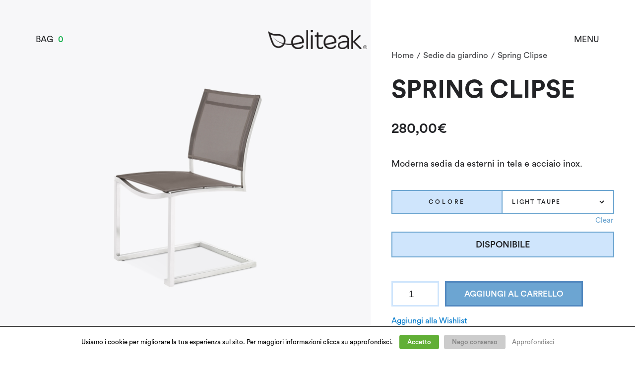

--- FILE ---
content_type: text/html; charset=UTF-8
request_url: https://www.eliteak.com/shop/sedie-da-giardino/spring-clipse/?attribute_pa_colore=light-taupe
body_size: 18797
content:
<!DOCTYPE html>
<html lang="it-IT" prefix="og: http://ogp.me/ns#">
<head>
    <meta charset="UTF-8">
    <meta http-equiv="X-UA-Compatible" content="ie=edge">
    <meta name="viewport" content="width=device-width, initial-scale=1"><title>Spring Clipse | Sedie da giardino | Eliteak - Mobili da giardino</title>
<script>window._wca = window._wca || [];</script>

<!-- This site is optimized with the Yoast SEO plugin v7.7.3 - https://yoast.com/wordpress/plugins/seo/ -->
<meta name="description" content="Scopri Spring Clipse e gli altri prodotti della sezione Sedie da giardino . Acquista online e ricevi a casa tua in 24/48 ore. Spedizione gratuita senza limiti di prezzo."/>
<link rel="canonical" href="https://www.eliteak.com/shop/sedie-da-giardino/spring-clipse/" />
<meta property="og:locale" content="it_IT" />
<meta property="og:type" content="article" />
<meta property="og:title" content="Spring Clipse | Sedie da giardino | Eliteak - Mobili da giardino" />
<meta property="og:description" content="Scopri Spring Clipse e gli altri prodotti della sezione Sedie da giardino . Acquista online e ricevi a casa tua in 24/48 ore. Spedizione gratuita senza limiti di prezzo." />
<meta property="og:url" content="https://www.eliteak.com/shop/sedie-da-giardino/spring-clipse/" />
<meta property="og:site_name" content="Eliteak - Mobili da giardino" />
<meta property="article:publisher" content="https://www.facebook.com/mobilidagiardino/" />
<meta property="og:image" content="https://www.eliteak.com/wp-content/uploads/2018/05/sedia-da-giardino-spring-clipse-toupe-ultra-light-gray-1.jpg" />
<meta property="og:image:secure_url" content="https://www.eliteak.com/wp-content/uploads/2018/05/sedia-da-giardino-spring-clipse-toupe-ultra-light-gray-1.jpg" />
<meta property="og:image:width" content="1500" />
<meta property="og:image:height" content="1500" />
<meta name="twitter:card" content="summary_large_image" />
<meta name="twitter:description" content="Scopri Spring Clipse e gli altri prodotti della sezione Sedie da giardino . Acquista online e ricevi a casa tua in 24/48 ore. Spedizione gratuita senza limiti di prezzo." />
<meta name="twitter:title" content="Spring Clipse | Sedie da giardino | Eliteak - Mobili da giardino" />
<meta name="twitter:image" content="https://www.eliteak.com/wp-content/uploads/2018/05/sedia-da-giardino-spring-clipse-toupe-ultra-light-gray-1.jpg" />
<!-- / Yoast SEO plugin. -->

<link rel='dns-prefetch' href='//s0.wp.com' />
<link rel='dns-prefetch' href='//secure.gravatar.com' />
<link rel='dns-prefetch' href='//fonts.googleapis.com' />
<link rel='dns-prefetch' href='//s.w.org' />
<link rel="alternate" type="application/rss+xml" title="Eliteak - Mobili da giardino &raquo; Feed" href="https://www.eliteak.com/feed/" />
<link rel="alternate" type="application/rss+xml" title="Eliteak - Mobili da giardino &raquo; Feed dei commenti" href="https://www.eliteak.com/comments/feed/" />
		<script type="text/javascript">
			window._wpemojiSettings = {"baseUrl":"https:\/\/s.w.org\/images\/core\/emoji\/12.0.0-1\/72x72\/","ext":".png","svgUrl":"https:\/\/s.w.org\/images\/core\/emoji\/12.0.0-1\/svg\/","svgExt":".svg","source":{"concatemoji":"https:\/\/www.eliteak.com\/wp-includes\/js\/wp-emoji-release.min.js?ver=5.2.21"}};
			!function(e,a,t){var n,r,o,i=a.createElement("canvas"),p=i.getContext&&i.getContext("2d");function s(e,t){var a=String.fromCharCode;p.clearRect(0,0,i.width,i.height),p.fillText(a.apply(this,e),0,0);e=i.toDataURL();return p.clearRect(0,0,i.width,i.height),p.fillText(a.apply(this,t),0,0),e===i.toDataURL()}function c(e){var t=a.createElement("script");t.src=e,t.defer=t.type="text/javascript",a.getElementsByTagName("head")[0].appendChild(t)}for(o=Array("flag","emoji"),t.supports={everything:!0,everythingExceptFlag:!0},r=0;r<o.length;r++)t.supports[o[r]]=function(e){if(!p||!p.fillText)return!1;switch(p.textBaseline="top",p.font="600 32px Arial",e){case"flag":return s([55356,56826,55356,56819],[55356,56826,8203,55356,56819])?!1:!s([55356,57332,56128,56423,56128,56418,56128,56421,56128,56430,56128,56423,56128,56447],[55356,57332,8203,56128,56423,8203,56128,56418,8203,56128,56421,8203,56128,56430,8203,56128,56423,8203,56128,56447]);case"emoji":return!s([55357,56424,55356,57342,8205,55358,56605,8205,55357,56424,55356,57340],[55357,56424,55356,57342,8203,55358,56605,8203,55357,56424,55356,57340])}return!1}(o[r]),t.supports.everything=t.supports.everything&&t.supports[o[r]],"flag"!==o[r]&&(t.supports.everythingExceptFlag=t.supports.everythingExceptFlag&&t.supports[o[r]]);t.supports.everythingExceptFlag=t.supports.everythingExceptFlag&&!t.supports.flag,t.DOMReady=!1,t.readyCallback=function(){t.DOMReady=!0},t.supports.everything||(n=function(){t.readyCallback()},a.addEventListener?(a.addEventListener("DOMContentLoaded",n,!1),e.addEventListener("load",n,!1)):(e.attachEvent("onload",n),a.attachEvent("onreadystatechange",function(){"complete"===a.readyState&&t.readyCallback()})),(n=t.source||{}).concatemoji?c(n.concatemoji):n.wpemoji&&n.twemoji&&(c(n.twemoji),c(n.wpemoji)))}(window,document,window._wpemojiSettings);
		</script>
		<style type="text/css">
img.wp-smiley,
img.emoji {
	display: inline !important;
	border: none !important;
	box-shadow: none !important;
	height: 1em !important;
	width: 1em !important;
	margin: 0 .07em !important;
	vertical-align: -0.1em !important;
	background: none !important;
	padding: 0 !important;
}
</style>
	<link rel='stylesheet' id='wp-block-library-css'  href='https://www.eliteak.com/wp-includes/css/dist/block-library/style.min.css?ver=5.2.21' type='text/css' media='all' />
<link rel='stylesheet' id='cookielawinfo-style-css'  href='https://www.eliteak.com/wp-content/plugins/cookie-law-info/css/cli-style.css?ver=1.5.4' type='text/css' media='all' />
<link rel='stylesheet' id='woocommerce-layout-css'  href='https://www.eliteak.com/wp-content/plugins/woocommerce/assets/css/woocommerce-layout.css?ver=3.4.8' type='text/css' media='all' />
<style id='woocommerce-layout-inline-css' type='text/css'>

	.infinite-scroll .woocommerce-pagination {
		display: none;
	}
</style>
<link rel='stylesheet' id='woocommerce-smallscreen-css'  href='https://www.eliteak.com/wp-content/plugins/woocommerce/assets/css/woocommerce-smallscreen.css?ver=3.4.8' type='text/css' media='only screen and (max-width: 768px)' />
<link rel='stylesheet' id='woocommerce-general-css'  href='https://www.eliteak.com/wp-content/plugins/woocommerce/assets/css/woocommerce.css?ver=3.4.8' type='text/css' media='all' />
<style id='woocommerce-inline-inline-css' type='text/css'>
.woocommerce form .form-row .required { visibility: visible; }
</style>
<link rel='stylesheet' id='tt-easy-google-fonts-css'  href='https://fonts.googleapis.com/css?family=%3A&#038;subset=latin%2Call&#038;ver=5.2.21' type='text/css' media='all' />
<link rel='stylesheet' id='wc-gateway-ppec-frontend-css'  href='https://www.eliteak.com/wp-content/plugins/woocommerce-gateway-paypal-express-checkout/assets/css/wc-gateway-ppec-frontend.css?ver=5.2.21' type='text/css' media='all' />
<link rel='stylesheet' id='tinvwl-css'  href='https://www.eliteak.com/wp-content/plugins/ti-woocommerce-wishlist/assets/css/public.min.css?ver=1.8.2' type='text/css' media='all' />
<link rel='stylesheet' id='tinvwl-theme-css'  href='https://www.eliteak.com/wp-content/plugins/ti-woocommerce-wishlist/assets/css/theme.min.css?ver=1.8.2' type='text/css' media='all' />
<style id='tinvwl-theme-inline-css' type='text/css'>
.tinv-wishlist .tinv-header h2 {color:#000000;font-size:;} .tinv-wishlist {color:#1a1a1a;} .tinv-wishlist,.tinv-wishlist button,.tinv-wishlist input,.tinv-wishlist select,.tinv-wishlist textarea,.tinv-wishlist button,.tinv-wishlist input[type="button"],.tinv-wishlist input[type="reset"],.tinv-wishlist input[type="submit"] {font-family:inherit;} .tinv-wishlist a:not(.button) {color:#007acc;text-decoration:none !important;font-family:inherit;} .tinv-wishlist a:not(.button):hover,.tinv-wishlist a:not(.button):active,.tinv-wishlist a:not(.button):focus {color:#8bc34a;} .tinv-wishlist input[type="text"],.tinv-wishlist input[type="email"],.tinv-wishlist input[type="url"],.tinv-wishlist input[type="password"],.tinv-wishlist input[type="search"],.tinv-wishlist input[type="tel"],.tinv-wishlist input[type="number"],.tinv-wishlist textarea,.tinv-wishlist select,.tinv-wishlist .product-quantity input[type="text"].qty {background-color:#f7f7f7;border-color:#d1d1d1;border-radius:2px;color:#686868;font-family:inherit;} .tinv-wishlist input[type="text"],.tinv-wishlist input[type="email"],.tinv-wishlist input[type="url"],.tinv-wishlist input[type="password"],.tinv-wishlist input[type="search"],.tinv-wishlist input[type="tel"],.tinv-wishlist input[type="number"],.tinv-wishlist textarea,.tinv-wishlist .product-quantity input[type="text"].qty {font-size:14px;} .tinv-wishlist select {font-size:12px;} .woocommerce div.product form.cart .tinvwl_add_to_wishlist_button.button {background-color:#ebe9eb;color:#515151;border-radius:3px;} .woocommerce div.product form.cart .tinvwl_add_to_wishlist_button.button:hover,.woocommerce div.product form.cart .tinvwl_add_to_wishlist_button.button:active,.woocommerce div.product form.cart .tinvwl_add_to_wishlist_button.button:focus {background-color:#8bc34a;color:#8bc34a;} .woocommerce div.product form.cart .tinvwl_add_to_wishlist_button {color:#007acc;font-family:inherit;font-size:16px;} .woocommerce div.product form.cart .tinvwl_add_to_wishlist_button:hover,.woocommerce div.product form.cart .tinvwl_add_to_wishlist_button:active,.woocommerce div.product form.cart .tinvwl_add_to_wishlist_button:focus {color:#8bc34a;} .tinv-wishlist button {background-color:#1a1a1a;color:#ffffff;font-family:inherit;font-size:14px;border-radius:2px;} .tinv-wishlist button:hover,.tinv-wishlist button:focus,.tinv-wishlist input[type="button"]:hover,.tinv-wishlist input[type="button"]:focus,.tinv-wishlist input[type="reset"]:hover,.tinv-wishlist input[type="reset"]:focus,.tinv-wishlist input[type="submit"]:hover,.tinv-wishlist input[type="submit"]:focus {background-color:#007acc;color:#ffffff;} .woocommerce.tinv-wishlist #respond input#submit,.woocommerce.tinv-wishlist a.button,.woocommerce.tinv-wishlist button.button,.woocommerce.tinv-wishlist input.button {background-color:#ffffff;color:#000000;font-family:inherit;font-size:14px;border-radius:3px;} .woocommerce.tinv-wishlist #respond input#submit:hover,.woocommerce.tinv-wishlist a.button:hover,.woocommerce.tinv-wishlist button.button:hover,.woocommerce.tinv-wishlist input.button:hover {background-color:#ffffff;color:#000000;} .woocommerce.tinv-wishlist #respond input#submit.alt,.woocommerce.tinv-wishlist a.button.alt,.woocommerce.tinv-wishlist button.button.alt,.woocommerce.tinv-wishlist input.button.alt {background-color:#ffffff;color:#ffffff;font-family:inherit;font-size:14px;border-radius:3px;} .woocommerce.tinv-wishlist #respond input#submit.alt:hover,.woocommerce.tinv-wishlist a.button.alt:hover,.woocommerce.tinv-wishlist button.button.alt:hover,.woocommerce.tinv-wishlist input.button.alt:hover {background-color:#ffffff;color:#8bc34a;} .tinv-wishlist table,.tinv-wishlist table td {background-color:#ffffff;} .tinv-wishlist table,.tinv-wishlist table th,.tinv-wishlist table td {border-color:#d1d1d1;} .tinv-wishlist table th {background-color:#ffffff;color:#1a1a1a;font-family:inherit;font-size:14px;} .tinv-wishlist table td {color:#686868;font-family:inherit;font-size:14px;} .tinv-wishlist td.product-price {color:#202020;font-family:inherit;font-size:16px;} .tinv-wishlist td.product-price ins span.amount {color:#ffffff;background-color:#007acc;} .tinv-wishlist .social-buttons li a {background-color:#ffffff;} .tinv-wishlist .social-buttons li a:hover {background-color:#dad8da;} .tinv-wishlist .tinv-modal .tinv-modal-inner {background-color:#ffffff;color:#1a1a1a;} .tinv-wishlist .tinv-modal h2 {color:#000000;font-family:Georgia, serif;font-size:28px;} .tinv-wishlist .tinv-modal .tinv-modal-inner,.tinv-wishlist .tinv-modal .tinv-modal-inner select {font-family:inherit;font-size:16px;} .tinv-wishlist .tinv-modal .tinv-modal-inner input,.tinv-wishlist .tinv-modal .tinv-modal-inner select,.tinv-wishlist .tinv-modal .tinv-modal-inner textarea {background-color:#f6f6f6;border-color:#d1d1d1;color:#1a1a1a;} .tinv-wishlist .tinv-modal .tinv-modal-inner input,.tinv-wishlist .tinv-modal .tinv-modal-inner select {border-radius:2px;} .tinv-wishlist .tinv-modal .tinv-modal-inner input::-webkit-input-placeholder {color:#1a1a1a;} .tinv-wishlist .tinv-modal button.button,.tinv-wishlist .tinv-modal .tinv-close-modal {background-color:#ebe9eb;color:#515151;} .tinv-wishlist .tinv-modal button.button:hover,.tinv-wishlist .tinv-modal .tinv-close-modal:hover {background-color:#dad8da;color:#515151;} .tinv-wishlist .tinv-modal button:not(.button) {background-color:#1a1a1a;color:#ffffff;} .tinv-wishlist .tinv-modal button:not(.button):hover,.tinv-wishlist .tinv-modal button:not(.button):active,.tinv-wishlist .tinv-modal button:not(.button):focus {background-color:#007acc;color:#ffffff;}
</style>
<link rel='stylesheet' id='woo-variation-swatches-css'  href='https://www.eliteak.com/wp-content/plugins/woo-variation-swatches/assets/css/frontend.min.css?ver=1.0.48' type='text/css' media='all' />
<style id='woo-variation-swatches-inline-css' type='text/css'>

    .variable-item:not(.radio-variable-item) {
        width  : 30px;
        height : 30px;
        }

    .woo-variation-swatches-style-squared .button-variable-item {
        min-width : 30px;
        }

    .button-variable-item span {
        font-size : 16px;
        }


</style>
<link rel='stylesheet' id='woo-variation-swatches-theme-override-css'  href='https://www.eliteak.com/wp-content/plugins/woo-variation-swatches/assets/css/wvs-theme-override.min.css?ver=1.0.48' type='text/css' media='all' />
<link rel='stylesheet' id='woo-variation-swatches-tooltip-css'  href='https://www.eliteak.com/wp-content/plugins/woo-variation-swatches/assets/css/frontend-tooltip.min.css?ver=1.0.48' type='text/css' media='all' />
<link rel='stylesheet' id='soma-wp-style-css'  href='https://www.eliteak.com/wp-content/themes/soma-child/style.css?ver=5.2.21' type='text/css' media='all' />
<link rel='stylesheet' id='soma-vendor-css'  href='https://www.eliteak.com/wp-content/themes/soma/assets/css/vendor.css?ver=1.0.0' type='text/css' media='all' />
<link rel='stylesheet' id='owl-carousel-css'  href='https://www.eliteak.com/wp-content/themes/soma/assets/css/owl.carousel.min.css?ver=1.0.0' type='text/css' media='all' />
<link rel='stylesheet' id='owl-theme-default-css'  href='https://www.eliteak.com/wp-content/themes/soma/assets/css/owl.theme.default.min.css?ver=1.0.0' type='text/css' media='all' />
<link rel='stylesheet' id='magnific-popup-css'  href='https://www.eliteak.com/wp-content/themes/soma/assets/css/magnific-popup.css?ver=1.0.0' type='text/css' media='all' />
<link rel='stylesheet' id='soma-style-css'  href='https://www.eliteak.com/wp-content/themes/soma/assets/css/soma.css?ver=1.0.0' type='text/css' media='all' />
<link rel='stylesheet' id='jetpack-widget-social-icons-styles-css'  href='https://www.eliteak.com/wp-content/plugins/jetpack/modules/widgets/social-icons/social-icons.css?ver=20170506' type='text/css' media='all' />
<link rel='stylesheet' id='parent-style-css'  href='https://www.eliteak.com/wp-content/themes/soma/style.css?ver=5.2.21' type='text/css' media='all' />
<link rel='stylesheet' id='child-style-css'  href='https://www.eliteak.com/wp-content/themes/soma-child/style.css?ver=5.2.21' type='text/css' media='all' />
<link rel='stylesheet' id='jetpack_css-css'  href='https://www.eliteak.com/wp-content/plugins/jetpack/css/jetpack.css?ver=6.2.5' type='text/css' media='all' />
<script>if (document.location.protocol != "https:") {document.location = document.URL.replace(/^http:/i, "https:");}</script><script type='text/javascript' src='https://www.eliteak.com/wp-includes/js/jquery/jquery.js?ver=1.12.4-wp'></script>
<script type='text/javascript' src='https://www.eliteak.com/wp-includes/js/jquery/jquery-migrate.min.js?ver=1.4.1'></script>
<script type='text/javascript'>
/* <![CDATA[ */
var Cli_Data = {"nn_cookie_ids":null};
/* ]]> */
</script>
<script type='text/javascript' src='https://www.eliteak.com/wp-content/plugins/cookie-law-info/js/cookielawinfo.js?ver=1.5.4'></script>
<script type='text/javascript'>
/* <![CDATA[ */
var wc_add_to_cart_params = {"ajax_url":"\/wp-admin\/admin-ajax.php","wc_ajax_url":"\/?wc-ajax=%%endpoint%%","i18n_view_cart":"Visualizza carrello","cart_url":"https:\/\/www.eliteak.com\/cart\/","is_cart":"","cart_redirect_after_add":"yes"};
/* ]]> */
</script>
<script type='text/javascript' src='https://www.eliteak.com/wp-content/plugins/woocommerce/assets/js/frontend/add-to-cart.min.js?ver=3.4.8'></script>
<script type='text/javascript' src='https://www.eliteak.com/wp-content/plugins/js_composer/assets/js/vendors/woocommerce-add-to-cart.js?ver=5.4.7'></script>
<link rel='https://api.w.org/' href='https://www.eliteak.com/wp-json/' />
<link rel="EditURI" type="application/rsd+xml" title="RSD" href="https://www.eliteak.com/xmlrpc.php?rsd" />
<link rel="wlwmanifest" type="application/wlwmanifest+xml" href="https://www.eliteak.com/wp-includes/wlwmanifest.xml" /> 
<meta name="generator" content="WordPress 5.2.21" />
<meta name="generator" content="WooCommerce 3.4.8" />
<link rel="alternate" type="application/json+oembed" href="https://www.eliteak.com/wp-json/oembed/1.0/embed?url=https%3A%2F%2Fwww.eliteak.com%2Fshop%2Fsedie-da-giardino%2Fspring-clipse%2F" />
<link rel="alternate" type="text/xml+oembed" href="https://www.eliteak.com/wp-json/oembed/1.0/embed?url=https%3A%2F%2Fwww.eliteak.com%2Fshop%2Fsedie-da-giardino%2Fspring-clipse%2F&#038;format=xml" />
<script type="text/javascript">
(function(url){
	if(/(?:Chrome\/26\.0\.1410\.63 Safari\/537\.31|WordfenceTestMonBot)/.test(navigator.userAgent)){ return; }
	var addEvent = function(evt, handler) {
		if (window.addEventListener) {
			document.addEventListener(evt, handler, false);
		} else if (window.attachEvent) {
			document.attachEvent('on' + evt, handler);
		}
	};
	var removeEvent = function(evt, handler) {
		if (window.removeEventListener) {
			document.removeEventListener(evt, handler, false);
		} else if (window.detachEvent) {
			document.detachEvent('on' + evt, handler);
		}
	};
	var evts = 'contextmenu dblclick drag dragend dragenter dragleave dragover dragstart drop keydown keypress keyup mousedown mousemove mouseout mouseover mouseup mousewheel scroll'.split(' ');
	var logHuman = function() {
		if (window.wfLogHumanRan) { return; }
		window.wfLogHumanRan = true;
		var wfscr = document.createElement('script');
		wfscr.type = 'text/javascript';
		wfscr.async = true;
		wfscr.src = url + '&r=' + Math.random();
		(document.getElementsByTagName('head')[0]||document.getElementsByTagName('body')[0]).appendChild(wfscr);
		for (var i = 0; i < evts.length; i++) {
			removeEvent(evts[i], logHuman);
		}
	};
	for (var i = 0; i < evts.length; i++) {
		addEvent(evts[i], logHuman);
	}
})('//www.eliteak.com/?wordfence_lh=1&hid=A632766EF803EEEFDDB4D14129143F17');
</script>
<link rel='dns-prefetch' href='//v0.wordpress.com'/>
<style type='text/css'>img#wpstats{display:none}</style>	<noscript><style>.woocommerce-product-gallery{ opacity: 1 !important; }</style></noscript>
			<style type="text/css">.recentcomments a{display:inline !important;padding:0 !important;margin:0 !important;}</style>
		<meta name="generator" content="Powered by WPBakery Page Builder - drag and drop page builder for WordPress."/>
<!--[if lte IE 9]><link rel="stylesheet" type="text/css" href="https://www.eliteak.com/wp-content/plugins/js_composer/assets/css/vc_lte_ie9.min.css" media="screen"><![endif]-->		<script>
			window.onAmazonLoginReady = function() {
				amazon.Login.setClientId( "amzn1.application-oa2-client.4892b514f0b347f79e7096fd38f87423" );
				jQuery( document ).trigger( 'wc_amazon_pa_login_ready' );
			};
		</script>
		
<!-- BEGIN ExactMetrics v5.3.5 Universal Analytics - https://exactmetrics.com/ -->
<script>
(function(i,s,o,g,r,a,m){i['GoogleAnalyticsObject']=r;i[r]=i[r]||function(){
	(i[r].q=i[r].q||[]).push(arguments)},i[r].l=1*new Date();a=s.createElement(o),
	m=s.getElementsByTagName(o)[0];a.async=1;a.src=g;m.parentNode.insertBefore(a,m)
})(window,document,'script','https://www.google-analytics.com/analytics.js','ga');
  ga('create', 'UA-1963409-1', 'auto');
  ga('send', 'pageview');
</script>
<!-- END ExactMetrics Universal Analytics -->
<style id="tt-easy-google-font-styles" type="text/css">p { }
h1 { color: #f3f3f3; text-transform: uppercase; }
h2 { text-transform: uppercase; }
h3 { font-size: 24px; text-transform: uppercase; }
h4 { }
h5 { }
h6 { font-size: 16px; text-transform: uppercase; }
a.menu-text,div.bag-text,#menu-top-menu,div.woocommerce-variation-availability { text-transform: uppercase!important; }
button { text-transform: uppercase; }
</style><noscript><style type="text/css"> .wpb_animate_when_almost_visible { opacity: 1; }</style></noscript><script async src='https://stats.wp.com/s-202604.js'></script>
</head>
<body data-rsssl=1 class="product-template-default single single-product postid-753 tinvwl-custom-style woocommerce woocommerce-page woocommerce-no-js woo-variation-swatches woo-variation-swatches-theme-soma-child woo-variation-swatches-theme-child-soma woo-variation-swatches-style-squared woo-variation-swatches-attribute-behavior-blur woo-variation-swatches-tooltip-enabled woo-variation-swatches-stylesheet-enabled wpb-js-composer js-comp-ver-5.4.7 vc_responsive">
    <div class="theme-loader"></div>
    <!-- Header -->
    <div class="header-wrapper">
        <header class="normal absolute fixed">
            <div class="row align-items-center line">
                <div class="col-4">
                                            <div class="bag-text">
                            <a href="#">Bag</a>
                            <span class="number">0</span>
                        </div>
                        <div class="soma-overlay" id="shoppping-bag_overlay"></div>
                        <div class="shopping-bag fixed-lateral left item-delay_off">
                            <div class="hide-scrollbar">
                                <div class="inner-hide_scrollbar">
                                    <a id="close-shopping_bag" href="#">Close</a>
                                    <div class="widget_shopping_cart_content"></div>
                                </div>
                            </div>
                        </div>
                                    </div>
                <div class="col-4">
                    <div class="logo justify-content-center d-flex">
    <a href="https://www.eliteak.com/" class="soma-link" style="width: 200px;height: 38.766519823789px">
        <img class="default-logo" src="https://www.eliteak.com/wp-content/uploads/2018/05/logo-eliteak@2x.png" alt="">    </a>
</div>                </div>
                <div class="col-4">
                    <div class="menu-text_holder text-align_right">
                                                    <a href="#" class="menu-text">Menu</a>
                                            </div>
                </div>
            </div>
            <!-- Lateral -->
            <div class="soma-overlay" id="header-overlay"></div>
<div class="lateral fixed-lateral right has-socials">
    <div class="search d-flex justify-content-center">
    <div class="align-self-center">
        <a href="#" id="close-search">Close</a>
        <form action="https://www.eliteak.com/" method="get">
            <input name="s" type="search" placeholder="Search..." class="margin-bottom_0 text-align_center padding_0" id="search-input">
        </form>
    </div>
</div>    <div class="hide-scrollbar">
        <div class="inner-hide_scrollbar">
            <div class="lateral-wrapper">
                <div class="d-flex language-search line item-delay_off">
                    <ul id="menu-top-menu" class="language"><li id="menu-item-590" class="menu-item menu-item-type-post_type menu-item-object-page menu-item-590"><a href="https://www.eliteak.com/my-account/">Il mio account</a></li>
<li id="menu-item-589" class="menu-item menu-item-type-post_type menu-item-object-page menu-item-589"><a href="https://www.eliteak.com/wishlist/">Wishlist</a></li>
</ul>                                            <div class="search-icon_holder ml-auto">
                            <a href="#" class="search-icon_text d-flex align-items-center"><svg version="1.1" id="Capa_1" xmlns="http://www.w3.org/2000/svg" xmlns:xlink="http://www.w3.org/1999/xlink" x="0px" y="0px" viewBox="0 0 56.966 56.966" style="enable-background:new 0 0 56.966 56.966;" xml:space="preserve"><path d="M55.146,51.887L41.588,37.786c3.486-4.144,5.396-9.358,5.396-14.786c0-12.682-10.318-23-23-23s-23,10.318-23,23s10.318,23,23,23c4.761,0,9.298-1.436,13.177-4.162l13.661,14.208c0.571,0.593,1.339,0.92,2.162,0.92c0.779,0,1.518-0.297,2.079-0.837C56.255,54.982,56.293,53.08,55.146,51.887z M23.984,6c9.374,0,17,7.626,17,17s-7.626,17-17,17s-17-7.626-17-17S14.61,6,23.984,6z"/><g></g><g></g><g></g><g></g><g></g><g></g><g></g><g></g><g></g><g></g><g></g><g></g><g></g><g></g><g></g></svg><span>Search</span></a>
                        </div>
                                        <div class="close-menu_holder ml-auto">
                        <a href="#" id="close-menu">Close</a>
                    </div>
                </div>
                <div class="menu-holder item-delay_off">
                    <nav class="menu-main-menu-container"><ul id="menu-main-menu" class="menu"><li id="menu-item-130" class="menu-item menu-item-type-taxonomy menu-item-object-product_cat menu-item-130"><span><a href="https://www.eliteak.com/mobili/tavoli-da-giardino/">Tavoli da giardino</a></span></li>
<li id="menu-item-416" class="menu-item menu-item-type-taxonomy menu-item-object-product_cat current-product-ancestor current-menu-parent current-product-parent menu-item-416"><span><a href="https://www.eliteak.com/mobili/sedie-da-giardino/">Sedie da giardino</a></span></li>
<li id="menu-item-414" class="menu-item menu-item-type-taxonomy menu-item-object-product_cat menu-item-414"><span><a href="https://www.eliteak.com/mobili/lettini-e-sedute/">Lettini e sedute</a></span></li>
<li id="menu-item-412" class="menu-item menu-item-type-taxonomy menu-item-object-product_cat menu-item-412"><span><a href="https://www.eliteak.com/mobili/complementi/">Complementi</a></span></li>
<li id="menu-item-578" class="menu-item menu-item-type-post_type menu-item-object-page menu-item-has-children menu-item-578"><span><a href="https://www.eliteak.com/acquisti/">Informazioni</a></span>
<ul class="sub-menu">
	<li id="menu-item-582" class="menu-item menu-item-type-post_type menu-item-object-page menu-item-582"><span><a href="https://www.eliteak.com/acquisti/pagamenti/">Pagamenti</a></span></li>
	<li id="menu-item-580" class="menu-item menu-item-type-post_type menu-item-object-page menu-item-580"><span><a href="https://www.eliteak.com/acquisti/spedizioni/">Spedizioni</a></span></li>
	<li id="menu-item-579" class="menu-item menu-item-type-post_type menu-item-object-page menu-item-579"><span><a href="https://www.eliteak.com/acquisti/garanzia/">Garanzia</a></span></li>
	<li id="menu-item-581" class="menu-item menu-item-type-post_type menu-item-object-page menu-item-581"><span><a href="https://www.eliteak.com/acquisti/chi-siamo/">Chi siamo</a></span></li>
	<li id="menu-item-1011" class="menu-item menu-item-type-post_type menu-item-object-page menu-item-1011"><span><a href="https://www.eliteak.com/acquisti/termini-e-condizioni/">Termini e condizioni</a></span></li>
</ul>
</li>
<li id="menu-item-1045" class="menu-item menu-item-type-post_type menu-item-object-page menu-item-1045"><span><a href="https://www.eliteak.com/acquisti/contatti/">Contatti</a></span></li>
</ul></nav>                </div>
            </div>
                    <div class="social-media type-icon colorful item-delay_off">
            <ul class="d-flex justify-content-between">
                                    <li class="facebook"><a href="https://www.facebook.com/mobilidagiardino/"><i class="fab fa-facebook-f"></i></a></li>
                                </ul>
        </div>
            </div>
    </div>
</div>        </header>
    </div><div id="product-753" class="post-753 product type-product status-publish has-post-thumbnail product_cat-sedie-da-giardino product_tag-sedia first instock taxable shipping-taxable purchasable product-type-variable">
	<div class="non-container">
		<div class="product-holder padding-bottom_md row">
			<div class="col-md-6 col-lg-7">
				<div class="woocommerce-product-gallery woocommerce-product-gallery--with-images">
	<div class="woocommerce-product-gallery__wrapper row masonry gallery-type_grid masonry-gallery">
                        <div data-wow-delay="0.2s" data-thumb="https://www.eliteak.com/wp-content/uploads/2018/05/sedia-da-giardino-spring-clipse-toupe-ultra-light-gray-1.jpg" class="woocommerce-product-gallery__image gallery-thumbnail selector col-12 wow fadeInUpNeuron">
                    <div class="lightbox">
                        <a href="https://www.eliteak.com/wp-content/uploads/2018/05/sedia-da-giardino-spring-clipse-toupe-ultra-light-gray-1.jpg">
                            <div class="calculated-image" style="padding-bottom: 100.000000% !important;">
                                <img src="https://www.eliteak.com/wp-content/uploads/2018/05/sedia-da-giardino-spring-clipse-toupe-ultra-light-gray-1.jpg" alt="" title="sedia-da-giardino-spring-clipse-toupe-ultra-light-gray">                            </div>
                        </a>
                    </div>
                </div>
                                <div data-wow-delay="0.4s" data-thumb="https://www.eliteak.com/wp-content/uploads/2018/05/sedia-da-giardino-spring-clipse-toupe-side-blu-gray.jpg" class="woocommerce-product-gallery__image gallery-thumbnail selector col-12 wow fadeInUpNeuron">
                    <div class="lightbox">
                        <a href="https://www.eliteak.com/wp-content/uploads/2018/05/sedia-da-giardino-spring-clipse-toupe-side-blu-gray.jpg">
                            <div class="calculated-image" style="padding-bottom: 100.000000% !important;">
                                <img src="https://www.eliteak.com/wp-content/uploads/2018/05/sedia-da-giardino-spring-clipse-toupe-side-blu-gray.jpg" alt="" title="sedia-da-giardino-spring-clipse-toupe-side-blu-gray">                            </div>
                        </a>
                    </div>
                </div>
                                <div data-wow-delay="0.6s" data-thumb="https://www.eliteak.com/wp-content/uploads/2018/05/sedia-da-giardino-spring-clipse-back-gray-blu.jpg" class="woocommerce-product-gallery__image gallery-thumbnail selector col-12 wow fadeInUpNeuron">
                    <div class="lightbox">
                        <a href="https://www.eliteak.com/wp-content/uploads/2018/05/sedia-da-giardino-spring-clipse-back-gray-blu.jpg">
                            <div class="calculated-image" style="padding-bottom: 100.000000% !important;">
                                <img src="https://www.eliteak.com/wp-content/uploads/2018/05/sedia-da-giardino-spring-clipse-back-gray-blu.jpg" alt="" title="sedia-da-giardino-spring-clipse-back-gray-blu">                            </div>
                        </a>
                    </div>
                </div>
                                <div data-wow-delay="0.8s" data-thumb="https://www.eliteak.com/wp-content/uploads/2018/05/sedia-da-giardino-spring-clipse-toupe-together-yellow.jpg" class="woocommerce-product-gallery__image gallery-thumbnail selector col-12 wow fadeInUpNeuron">
                    <div class="lightbox">
                        <a href="https://www.eliteak.com/wp-content/uploads/2018/05/sedia-da-giardino-spring-clipse-toupe-together-yellow.jpg">
                            <div class="calculated-image" style="padding-bottom: 100.000000% !important;">
                                <img src="https://www.eliteak.com/wp-content/uploads/2018/05/sedia-da-giardino-spring-clipse-toupe-together-yellow.jpg" alt="" title="sedia-da-giardino-spring-clipse-toupe-together-yellow">                            </div>
                        </a>
                    </div>
                </div>
                                <div data-wow-delay="0.10s" data-thumb="https://www.eliteak.com/wp-content/uploads/2018/05/sedia-da-giardino-spring-clipse-light-toupe-ultra-light-gray.jpg" class="woocommerce-product-gallery__image gallery-thumbnail selector col-12 wow fadeInUpNeuron">
                    <div class="lightbox">
                        <a href="https://www.eliteak.com/wp-content/uploads/2018/05/sedia-da-giardino-spring-clipse-light-toupe-ultra-light-gray.jpg">
                            <div class="calculated-image" style="padding-bottom: 100.000000% !important;">
                                <img src="https://www.eliteak.com/wp-content/uploads/2018/05/sedia-da-giardino-spring-clipse-light-toupe-ultra-light-gray.jpg" alt="" title="sedia-da-giardino-spring-clipse-light-toupe-ultra-light-gray">                            </div>
                        </a>
                    </div>
                </div>
                    </div>
</div>			</div>
			<div class="col-md-6 col-lg-5 wow fadeInUpNeuron sticky-description">
				<div class="single-product_info">
					<div class="d-flex align-items-center breadcrumb-rating">
						<nav class="woocommerce-breadcrumb"><a href="https://www.eliteak.com">Home</a><span>/</span><a href="https://www.eliteak.com/mobili/sedie-da-giardino/">Sedie da giardino</a><span>/</span>Spring Clipse</nav>					</div>
					<h2 class="product_title entry-title">Spring Clipse</h2><h4 class="price d-flex align-items-center"><span class="woocommerce-Price-amount amount">280,00<span class="woocommerce-Price-currencySymbol">&euro;</span></span></h4>
<div class="woocommerce-product-details__short-description">
	<p>Moderna sedia da esterni in tela e acciaio inox.</p>
</div>

<form class="variations_form cart" action="https://www.eliteak.com/shop/sedie-da-giardino/spring-clipse/" method="post" enctype='multipart/form-data' data-product_id="753" data-product_variations="[{&quot;attributes&quot;:{&quot;attribute_pa_colore&quot;:&quot;taupe&quot;},&quot;availability_html&quot;:&quot;&lt;div class=\&quot;stock shadow text-align_center out-of-stock\&quot;&gt;&lt;p&gt;Esaurito&lt;\/p&gt;&lt;\/div&gt;\n&quot;,&quot;backorders_allowed&quot;:false,&quot;dimensions&quot;:{&quot;length&quot;:&quot;49.5&quot;,&quot;width&quot;:&quot;60&quot;,&quot;height&quot;:&quot;90&quot;},&quot;dimensions_html&quot;:&quot;49.5 x 60 x 90 cm&quot;,&quot;display_price&quot;:280,&quot;display_regular_price&quot;:280,&quot;image&quot;:{&quot;title&quot;:&quot;sedia-da-giardino-spring-clipse-toupe-ultra-light-gray&quot;,&quot;caption&quot;:&quot;&quot;,&quot;url&quot;:&quot;https:\/\/www.eliteak.com\/wp-content\/uploads\/2018\/05\/sedia-da-giardino-spring-clipse-toupe-ultra-light-gray-1.jpg&quot;,&quot;alt&quot;:&quot;&quot;,&quot;src&quot;:&quot;https:\/\/www.eliteak.com\/wp-content\/uploads\/2018\/05\/sedia-da-giardino-spring-clipse-toupe-ultra-light-gray-1-600x600.jpg&quot;,&quot;srcset&quot;:&quot;https:\/\/www.eliteak.com\/wp-content\/uploads\/2018\/05\/sedia-da-giardino-spring-clipse-toupe-ultra-light-gray-1-600x600.jpg 600w, https:\/\/www.eliteak.com\/wp-content\/uploads\/2018\/05\/sedia-da-giardino-spring-clipse-toupe-ultra-light-gray-1-150x150.jpg 150w, https:\/\/www.eliteak.com\/wp-content\/uploads\/2018\/05\/sedia-da-giardino-spring-clipse-toupe-ultra-light-gray-1-300x300.jpg 300w, https:\/\/www.eliteak.com\/wp-content\/uploads\/2018\/05\/sedia-da-giardino-spring-clipse-toupe-ultra-light-gray-1-768x768.jpg 768w, https:\/\/www.eliteak.com\/wp-content\/uploads\/2018\/05\/sedia-da-giardino-spring-clipse-toupe-ultra-light-gray-1-1024x1024.jpg 1024w, https:\/\/www.eliteak.com\/wp-content\/uploads\/2018\/05\/sedia-da-giardino-spring-clipse-toupe-ultra-light-gray-1-100x100.jpg 100w, https:\/\/www.eliteak.com\/wp-content\/uploads\/2018\/05\/sedia-da-giardino-spring-clipse-toupe-ultra-light-gray-1.jpg 1500w&quot;,&quot;sizes&quot;:&quot;(max-width: 600px) 100vw, 600px&quot;,&quot;full_src&quot;:&quot;https:\/\/www.eliteak.com\/wp-content\/uploads\/2018\/05\/sedia-da-giardino-spring-clipse-toupe-ultra-light-gray-1.jpg&quot;,&quot;full_src_w&quot;:1500,&quot;full_src_h&quot;:1500,&quot;gallery_thumbnail_src&quot;:&quot;https:\/\/www.eliteak.com\/wp-content\/uploads\/2018\/05\/sedia-da-giardino-spring-clipse-toupe-ultra-light-gray-1-100x100.jpg&quot;,&quot;gallery_thumbnail_src_w&quot;:100,&quot;gallery_thumbnail_src_h&quot;:100,&quot;thumb_src&quot;:&quot;https:\/\/www.eliteak.com\/wp-content\/uploads\/2018\/05\/sedia-da-giardino-spring-clipse-toupe-ultra-light-gray-1-300x300.jpg&quot;,&quot;thumb_src_w&quot;:300,&quot;thumb_src_h&quot;:300,&quot;src_w&quot;:600,&quot;src_h&quot;:600},&quot;image_id&quot;:&quot;807&quot;,&quot;is_downloadable&quot;:false,&quot;is_in_stock&quot;:false,&quot;is_purchasable&quot;:true,&quot;is_sold_individually&quot;:&quot;no&quot;,&quot;is_virtual&quot;:false,&quot;max_qty&quot;:&quot;&quot;,&quot;min_qty&quot;:1,&quot;price_html&quot;:&quot;&quot;,&quot;sku&quot;:&quot;EL-SPRINGCLIPSE-T&quot;,&quot;variation_description&quot;:&quot;&quot;,&quot;variation_id&quot;:777,&quot;variation_is_active&quot;:true,&quot;variation_is_visible&quot;:true,&quot;weight&quot;:&quot;8&quot;,&quot;weight_html&quot;:&quot;8 kg&quot;},{&quot;attributes&quot;:{&quot;attribute_pa_colore&quot;:&quot;light-taupe&quot;},&quot;availability_html&quot;:&quot;&lt;div class=\&quot;stock shadow text-align_center in-stock\&quot;&gt;&lt;p&gt;Disponibile&lt;\/p&gt;&lt;\/div&gt;\n&quot;,&quot;backorders_allowed&quot;:false,&quot;dimensions&quot;:{&quot;length&quot;:&quot;49.5&quot;,&quot;width&quot;:&quot;60&quot;,&quot;height&quot;:&quot;90&quot;},&quot;dimensions_html&quot;:&quot;49.5 x 60 x 90 cm&quot;,&quot;display_price&quot;:280,&quot;display_regular_price&quot;:280,&quot;image&quot;:{&quot;title&quot;:&quot;sedia-da-giardino-spring-clipse-light-toupe-ultra-light-gray&quot;,&quot;caption&quot;:&quot;&quot;,&quot;url&quot;:&quot;https:\/\/www.eliteak.com\/wp-content\/uploads\/2018\/05\/sedia-da-giardino-spring-clipse-light-toupe-ultra-light-gray.jpg&quot;,&quot;alt&quot;:&quot;&quot;,&quot;src&quot;:&quot;https:\/\/www.eliteak.com\/wp-content\/uploads\/2018\/05\/sedia-da-giardino-spring-clipse-light-toupe-ultra-light-gray-600x600.jpg&quot;,&quot;srcset&quot;:&quot;https:\/\/www.eliteak.com\/wp-content\/uploads\/2018\/05\/sedia-da-giardino-spring-clipse-light-toupe-ultra-light-gray-600x600.jpg 600w, https:\/\/www.eliteak.com\/wp-content\/uploads\/2018\/05\/sedia-da-giardino-spring-clipse-light-toupe-ultra-light-gray-150x150.jpg 150w, https:\/\/www.eliteak.com\/wp-content\/uploads\/2018\/05\/sedia-da-giardino-spring-clipse-light-toupe-ultra-light-gray-300x300.jpg 300w, https:\/\/www.eliteak.com\/wp-content\/uploads\/2018\/05\/sedia-da-giardino-spring-clipse-light-toupe-ultra-light-gray-768x768.jpg 768w, https:\/\/www.eliteak.com\/wp-content\/uploads\/2018\/05\/sedia-da-giardino-spring-clipse-light-toupe-ultra-light-gray-1024x1024.jpg 1024w, https:\/\/www.eliteak.com\/wp-content\/uploads\/2018\/05\/sedia-da-giardino-spring-clipse-light-toupe-ultra-light-gray-100x100.jpg 100w, https:\/\/www.eliteak.com\/wp-content\/uploads\/2018\/05\/sedia-da-giardino-spring-clipse-light-toupe-ultra-light-gray.jpg 1500w&quot;,&quot;sizes&quot;:&quot;(max-width: 600px) 100vw, 600px&quot;,&quot;full_src&quot;:&quot;https:\/\/www.eliteak.com\/wp-content\/uploads\/2018\/05\/sedia-da-giardino-spring-clipse-light-toupe-ultra-light-gray.jpg&quot;,&quot;full_src_w&quot;:1500,&quot;full_src_h&quot;:1500,&quot;gallery_thumbnail_src&quot;:&quot;https:\/\/www.eliteak.com\/wp-content\/uploads\/2018\/05\/sedia-da-giardino-spring-clipse-light-toupe-ultra-light-gray-100x100.jpg&quot;,&quot;gallery_thumbnail_src_w&quot;:100,&quot;gallery_thumbnail_src_h&quot;:100,&quot;thumb_src&quot;:&quot;https:\/\/www.eliteak.com\/wp-content\/uploads\/2018\/05\/sedia-da-giardino-spring-clipse-light-toupe-ultra-light-gray-300x300.jpg&quot;,&quot;thumb_src_w&quot;:300,&quot;thumb_src_h&quot;:300,&quot;src_w&quot;:600,&quot;src_h&quot;:600},&quot;image_id&quot;:&quot;808&quot;,&quot;is_downloadable&quot;:false,&quot;is_in_stock&quot;:true,&quot;is_purchasable&quot;:true,&quot;is_sold_individually&quot;:&quot;no&quot;,&quot;is_virtual&quot;:false,&quot;max_qty&quot;:6,&quot;min_qty&quot;:1,&quot;price_html&quot;:&quot;&quot;,&quot;sku&quot;:&quot;EL-SPRINGCLIPSE-LT&quot;,&quot;variation_description&quot;:&quot;&quot;,&quot;variation_id&quot;:778,&quot;variation_is_active&quot;:true,&quot;variation_is_visible&quot;:true,&quot;weight&quot;:&quot;8&quot;,&quot;weight_html&quot;:&quot;8 kg&quot;}]">
	
			<table class="variations" cellspacing="0">
			<tbody>
									<tr class="d-flex align-items-center">
						<td class="label col-md-6 text-align_center"><label for="pa_colore">Colore</label></td>
						<td class="value col-md-6 d-flex">
							<select id="pa_colore" class="" name="attribute_pa_colore" data-attribute_name="attribute_pa_colore" data-show_option_none="yes"><option value="">Scegli un&#039;opzione</option><option value="taupe" >Taupe</option><option value="light-taupe"  selected='selected'>Light Taupe</option></select><a class="reset_variations" href="#"> <span>Clear</span></a>						</td>
					</tr>
							</tbody>
		</table>

		
		<div class="single_variation_wrap">
			<div class="woocommerce-variation single_variation"></div><div class="woocommerce-variation-add-to-cart variations_button d-flex align-items-center">
		<div class="quantity">
		<label class="screen-reader-text" for="quantity_696e24c3d3204">Quantità</label>
		<input
			type="number"
			id="quantity_696e24c3d3204"
			class="input-text qty text"
			step="1"
			min="1"
			max=""
			name="quantity"
			value="1"
			title="Qtà"
			size="4"
			pattern="[0-9]*"
			inputmode="numeric"
			aria-labelledby="" />
	</div>
		<button type="submit" class="single_add_to_cart_button button large shadow light-blue alt"><span>Aggiungi al carrello</span></button>
	<input type="hidden" name="add-to-cart" value="753" />
	<input type="hidden" name="product_id" value="753" />
	<input type="hidden" name="variation_id" class="variation_id" value="0" />
</div>
		</div>

		<div class="tinv-wraper woocommerce tinv-wishlist tinvwl-after-add-to-cart">
	<input type="hidden" name="product_id"
	       value="753"/>
		<div class="tinv-wishlist-clear"></div><a class="tinvwl_add_to_wishlist_button  tinvwl-position-after" data-tinv-wl-list="[]" data-tinv-wl-product="753" data-tinv-wl-productvariation="0" data-tinv-wl-producttype="variable" data-tinv-wl-action="addto" rel="nofollow"><span class="tinvwl_add_to_wishlist-text">Aggiungi alla Wishlist</span></a><div class="tinv-wishlist-clear"></div>		<div class="tinvwl-tooltip">Aggiungi alla Wishlist</div>
</div>
	
	</form>

		<div class="wcppec-checkout-buttons woo_pp_cart_buttons_div">
						<div id="woo_pp_ec_button_product"></div>
					</div>
		<div class="product_meta">

	
	
		<span class="sku_wrapper">SKU: <span class="sku">N/A</span></span>

	
	<span class="posted_in">Category: <a href="https://www.eliteak.com/mobili/sedie-da-giardino/" rel="tag">Sedie da giardino</a></span>
	<span class="tagged_as">Tag: <a href="https://www.eliteak.com/product-tag/sedia/" rel="tag">sedia</a></span>
	
</div>


	<div class="woocommerce-tabs wc-tabs-wrapper">
		<ul class="tabs wc-tabs" role="tablist">
							<li class="description_tab" id="tab-title-description" role="tab" aria-controls="tab-description">
					<a href="#tab-description">Descrizione</a>
				</li>
							<li class="global_1_tab" id="tab-title-global_1" role="tab" aria-controls="tab-global_1">
					<a href="#tab-global_1">Spedizione</a>
				</li>
							<li class="additional_information_tab" id="tab-title-additional_information" role="tab" aria-controls="tab-additional_information">
					<a href="#tab-additional_information">Dati</a>
				</li>
							<li class="reviews_tab" id="tab-title-reviews" role="tab" aria-controls="tab-reviews">
					<a href="#tab-reviews"></a>
				</li>
					</ul>
					<div class="woocommerce-Tabs-panel woocommerce-Tabs-panel--description panel entry-content wc-tab" id="tab-description" role="tabpanel" aria-labelledby="tab-title-description">
				<p>La&nbsp;<strong>sedia per esterno</strong>&nbsp;Spring Clipse ha un aspetto estremamente contemporaneo, grazie alle sue linee squadrate e ai materiali utilizzati per la sua realizzazione.<br />
L’acciaio inox spazzolato si sposa con il tessuto di Batyline®, nei colori naturali di moda <em>taupe</em> e <em>light-taupe</em>. La fibra Batyline® è derivata dal poliestere ed è riciclabile al 100%. Oltre ad essere ecologico, questo prodotto è resistente, poco soggetto a deformazioni, protegge dai raggi UV e si asciuga rapidamente. Facile da pulire con il semplice impiego di un detergente, non richiede particolari manutenzioni.<br />
La&nbsp;<em>sedia da giardino</em>&nbsp;Spring Clipse è impilabile e si abbina perfettamente con la poltroncina della stessa linea&nbsp;Spring Clipse Plus, ideali a capotavola.</p>
			</div>
					<div class="woocommerce-Tabs-panel woocommerce-Tabs-panel--global_1 panel entry-content wc-tab" id="tab-global_1" role="tabpanel" aria-labelledby="tab-title-global_1">
				<p>Tutti gli articoli Eliteak viaggiano in imballi di ottima qualità per evitare ogni tipo di problematica legata al trasporto. La spedizione avviene abitualmente in 12/24 ore dal ricevimento dell&#8217;ordine. Alcuni prodotti vengono forniti già assemblati altri vengono consegnati in semplicissimo kit di montaggio, corredato di istruzioni e utensili necessari all&#8217;assemblaggio. <a href="https://eliteak.com/acquisti/spedizioni/">  Maggiori informazioni. </a></p>
			</div>
					<div class="woocommerce-Tabs-panel woocommerce-Tabs-panel--additional_information panel entry-content wc-tab" id="tab-additional_information" role="tabpanel" aria-labelledby="tab-title-additional_information">
				<table class="shop_attributes">
			<tr>
			<th>Weight</th>
			<td class="product_weight">N/A</td>
		</tr>
	
			<tr>
			<th>Dimensions</th>
			<td class="product_dimensions">N/A</td>
		</tr>
	
			<tr>
			<th>Materiale</th>
			<td><p>Acciaio inox</p>
</td>
		</tr>
			<tr>
			<th>Tessuto</th>
			<td><p>Batyline®</p>
</td>
		</tr>
			<tr>
			<th>Imballaggio</th>
			<td><p>0,59 m³ – 64 x 79 x 117 cm</p>
</td>
		</tr>
			<tr>
			<th>Pezzi</th>
			<td><p>4 pz. per confezione</p>
</td>
		</tr>
	</table>
			</div>
					<div class="woocommerce-Tabs-panel woocommerce-Tabs-panel--reviews panel entry-content wc-tab" id="tab-reviews" role="tabpanel" aria-labelledby="tab-title-reviews">
							</div>
			</div>

				</div>
			</div>
		</div>
	</div>
	<div class="container">
			</div>
</div>
	<div class="related-upsell_products">
		
	<section class="up-sells upsells products">

		<div class="container">

			<h6 class="text-align_center wow fadeInNeuron">You may also like&hellip;</h6>

			<div class="masonry row creative">

				
					<div class="selector col-sm-6 col-lg-4 product-holder wow fadeInUpNeuron post-541 product_variation type-product_variation status-publish has-post-thumbnail product  instock taxable shipping-taxable purchasable product-type-variation" data-id="541" >
	<div class="product-holder">
    <div class="product-inner_holder">
                <div class="product-entry_overlay">
            <a class="soma-link" href="https://www.eliteak.com/shop/tavoli-da-giardino/bridge/?attribute_pa_dimensioni=king-size">
                                    <div class="calculated-image" style="padding-bottom: 100.000000% !important;">
                        <img width="1500" height="1500" src="https://www.eliteak.com/wp-content/uploads/2018/04/tavolo-da-giardino-bridge-open-front-ultra-light-gray.jpg" class="attachment-post-thumbnail size-post-thumbnail wp-post-image wp-post-image" alt="" srcset="https://www.eliteak.com/wp-content/uploads/2018/04/tavolo-da-giardino-bridge-open-front-ultra-light-gray.jpg 1500w, https://www.eliteak.com/wp-content/uploads/2018/04/tavolo-da-giardino-bridge-open-front-ultra-light-gray-150x150.jpg 150w, https://www.eliteak.com/wp-content/uploads/2018/04/tavolo-da-giardino-bridge-open-front-ultra-light-gray-300x300.jpg 300w, https://www.eliteak.com/wp-content/uploads/2018/04/tavolo-da-giardino-bridge-open-front-ultra-light-gray-768x768.jpg 768w, https://www.eliteak.com/wp-content/uploads/2018/04/tavolo-da-giardino-bridge-open-front-ultra-light-gray-1024x1024.jpg 1024w, https://www.eliteak.com/wp-content/uploads/2018/04/tavolo-da-giardino-bridge-open-front-ultra-light-gray-600x600.jpg 600w, https://www.eliteak.com/wp-content/uploads/2018/04/tavolo-da-giardino-bridge-open-front-ultra-light-gray-100x100.jpg 100w" sizes="(max-width: 1500px) 100vw, 1500px" />                    </div>
                            </a>
            <div class="product-overlay"></div>
        </div>
        <div class="product-overlay_wrap d-flex flex-column">
            <h3 class="product-title"><a class="soma-link" href="https://www.eliteak.com/shop/tavoli-da-giardino/bridge/?attribute_pa_dimensioni=king-size">Bridge</a></h3>
            <div class="d-flex align-items-center mt-auto">
                <a href="https://www.eliteak.com/shop/tavoli-da-giardino/bridge/?attribute_pa_dimensioni=king-size&#038;variation_id=541&#038;add-to-cart=76" rel="nofollow" data-product_id="541" data-product_sku="EL-BRIDGE-KNG" class="ajax_add_to_cart add_to_cart_button product_type_variation"><span class="bag-icon"><svg xmlns="http://www.w3.org/2000/svg" width="18" height="24" viewBox="0 0 18 24"></metadata> <path id="bag" class="cls-1" d="M14,6V5A5,5,0,1,0,4,5V6H0V21a3,3,0,0,0,3,3H15a3,3,0,0,0,3-3V6H14ZM6,5a3,3,0,0,1,6,0V6H6V5ZM16,21a1,1,0,0,1-1,1H3a1,1,0,0,1-1-1V8H16V21Z"/> <rect x="4" y="14" width="10" height="2"/> <rect x="8" y="10" width="2" height="10"/></svg></span><span class="checkbox-icon"><svg xmlns="http://www.w3.org/2000/svg" width="20" height="14" viewBox="0 0 20 14"></metadata> <path id="check" class="cls-1" d="M6.992,13.992A1,1,0,0,1,6.285,13.7l-6-6A1,1,0,0,1,1.7,6.285l5.293,5.293L18.285,0.285A1,1,0,0,1,19.7,1.7l-12,12A1,1,0,0,1,6.992,13.992Z"/></svg></span><span class="loader-icon rotating"><svg xmlns="http://www.w3.org/2000/svg" width="24" height="20" viewBox="0 0 24 20"></metadata> <path id="repeat" class="cls-1" d="M24,2V8a1,1,0,0,1-1,1H17a1,1,0,0,1,0-2h3.372c-1.346-1.312-2.408-2.35-2.709-2.65l-0.007-.007a7.993,7.993,0,0,0-11.314,0c-0.067.067-.133,0.135-0.2,0.2A7.932,7.932,0,0,0,4.635,6.872c-0.056.157-.125,0.309-0.181,0.466a1,1,0,0,1-1.887-.661c0.076-.219.161-0.435,0.253-0.647A9.959,9.959,0,0,1,4.683,3.184q0.121-.13.246-0.255A9.959,9.959,0,0,1,10.091.183a10.025,10.025,0,0,1,5.672.549,9.935,9.935,0,0,1,3.309,2.2l0.015,0.015c0.321,0.32,1.476,1.449,2.914,2.85V2A1,1,0,0,1,24,2ZM1,19a1,1,0,0,0,1-1V14.206c1.438,1.4,2.594,2.53,2.914,2.85l0.015,0.015a9.959,9.959,0,0,0,5.162,2.746,10.035,10.035,0,0,0,5.672-.549,9.935,9.935,0,0,0,3.309-2.2q0.126-.125.246-0.255a9.959,9.959,0,0,0,1.863-2.845c0.092-.212.178-0.428,0.253-0.647a1,1,0,0,0-1.887-.661c-0.055.157-.125,0.309-0.181,0.466a8.057,8.057,0,0,1-4.355,4.286,7.993,7.993,0,0,1-8.668-1.758L6.336,15.65c-0.3-.3-1.363-1.338-2.708-2.65H7a1,1,0,0,0,0-2H1a1,1,0,0,0-1,1v6A1,1,0,0,0,1,19Z"/></svg></span></a>                <div class="ml-auto">
                    <h4 class="price d-flex align-items-center">
                        <span class="woocommerce-Price-amount amount">2.200,00<span class="woocommerce-Price-currencySymbol">&euro;</span></span> <small class="woocommerce-price-suffix">iva incl.</small>                    </h4>
                </div>
            </div>
        </div>
        <a class="soma-link" href="https://www.eliteak.com/shop/tavoli-da-giardino/bridge/?attribute_pa_dimensioni=king-size"></a>
   </div>
</div></div>

				
					<div class="selector col-sm-6 col-lg-4 product-holder wow fadeInUpNeuron post-618 product_variation type-product_variation status-publish has-post-thumbnail product  instock taxable shipping-taxable purchasable product-type-variation" data-id="618" >
	<div class="product-holder">
    <div class="product-inner_holder">
                <div class="product-entry_overlay">
            <a class="soma-link" href="https://www.eliteak.com/shop/tavoli-da-giardino/madison-evo/?attribute_pa_dimensioni=medium-size">
                                    <div class="calculated-image" style="padding-bottom: 100.000000% !important;">
                        <img width="1500" height="1500" src="https://www.eliteak.com/wp-content/uploads/2018/05/tavolo-da-giardino-madison-evo-ultra-light-gray.jpg" class="attachment-post-thumbnail size-post-thumbnail wp-post-image wp-post-image" alt="" srcset="https://www.eliteak.com/wp-content/uploads/2018/05/tavolo-da-giardino-madison-evo-ultra-light-gray.jpg 1500w, https://www.eliteak.com/wp-content/uploads/2018/05/tavolo-da-giardino-madison-evo-ultra-light-gray-150x150.jpg 150w, https://www.eliteak.com/wp-content/uploads/2018/05/tavolo-da-giardino-madison-evo-ultra-light-gray-300x300.jpg 300w, https://www.eliteak.com/wp-content/uploads/2018/05/tavolo-da-giardino-madison-evo-ultra-light-gray-768x768.jpg 768w, https://www.eliteak.com/wp-content/uploads/2018/05/tavolo-da-giardino-madison-evo-ultra-light-gray-1024x1024.jpg 1024w, https://www.eliteak.com/wp-content/uploads/2018/05/tavolo-da-giardino-madison-evo-ultra-light-gray-600x600.jpg 600w, https://www.eliteak.com/wp-content/uploads/2018/05/tavolo-da-giardino-madison-evo-ultra-light-gray-100x100.jpg 100w" sizes="(max-width: 1500px) 100vw, 1500px" />                    </div>
                            </a>
            <div class="product-overlay"></div>
        </div>
        <div class="product-overlay_wrap d-flex flex-column">
            <h3 class="product-title"><a class="soma-link" href="https://www.eliteak.com/shop/tavoli-da-giardino/madison-evo/?attribute_pa_dimensioni=medium-size">Madison Evo</a></h3>
            <div class="d-flex align-items-center mt-auto">
                <a href="https://www.eliteak.com/shop/tavoli-da-giardino/madison-evo/?attribute_pa_dimensioni=medium-size&#038;variation_id=618&#038;add-to-cart=604" rel="nofollow" data-product_id="618" data-product_sku="EL-MADISON-EVO-160" class="ajax_add_to_cart add_to_cart_button product_type_variation"><span class="bag-icon"><svg xmlns="http://www.w3.org/2000/svg" width="18" height="24" viewBox="0 0 18 24"></metadata> <path id="bag" class="cls-1" d="M14,6V5A5,5,0,1,0,4,5V6H0V21a3,3,0,0,0,3,3H15a3,3,0,0,0,3-3V6H14ZM6,5a3,3,0,0,1,6,0V6H6V5ZM16,21a1,1,0,0,1-1,1H3a1,1,0,0,1-1-1V8H16V21Z"/> <rect x="4" y="14" width="10" height="2"/> <rect x="8" y="10" width="2" height="10"/></svg></span><span class="checkbox-icon"><svg xmlns="http://www.w3.org/2000/svg" width="20" height="14" viewBox="0 0 20 14"></metadata> <path id="check" class="cls-1" d="M6.992,13.992A1,1,0,0,1,6.285,13.7l-6-6A1,1,0,0,1,1.7,6.285l5.293,5.293L18.285,0.285A1,1,0,0,1,19.7,1.7l-12,12A1,1,0,0,1,6.992,13.992Z"/></svg></span><span class="loader-icon rotating"><svg xmlns="http://www.w3.org/2000/svg" width="24" height="20" viewBox="0 0 24 20"></metadata> <path id="repeat" class="cls-1" d="M24,2V8a1,1,0,0,1-1,1H17a1,1,0,0,1,0-2h3.372c-1.346-1.312-2.408-2.35-2.709-2.65l-0.007-.007a7.993,7.993,0,0,0-11.314,0c-0.067.067-.133,0.135-0.2,0.2A7.932,7.932,0,0,0,4.635,6.872c-0.056.157-.125,0.309-0.181,0.466a1,1,0,0,1-1.887-.661c0.076-.219.161-0.435,0.253-0.647A9.959,9.959,0,0,1,4.683,3.184q0.121-.13.246-0.255A9.959,9.959,0,0,1,10.091.183a10.025,10.025,0,0,1,5.672.549,9.935,9.935,0,0,1,3.309,2.2l0.015,0.015c0.321,0.32,1.476,1.449,2.914,2.85V2A1,1,0,0,1,24,2ZM1,19a1,1,0,0,0,1-1V14.206c1.438,1.4,2.594,2.53,2.914,2.85l0.015,0.015a9.959,9.959,0,0,0,5.162,2.746,10.035,10.035,0,0,0,5.672-.549,9.935,9.935,0,0,0,3.309-2.2q0.126-.125.246-0.255a9.959,9.959,0,0,0,1.863-2.845c0.092-.212.178-0.428,0.253-0.647a1,1,0,0,0-1.887-.661c-0.055.157-.125,0.309-0.181,0.466a8.057,8.057,0,0,1-4.355,4.286,7.993,7.993,0,0,1-8.668-1.758L6.336,15.65c-0.3-.3-1.363-1.338-2.708-2.65H7a1,1,0,0,0,0-2H1a1,1,0,0,0-1,1v6A1,1,0,0,0,1,19Z"/></svg></span></a>                <div class="ml-auto">
                    <h4 class="price d-flex align-items-center">
                        <span class="woocommerce-Price-amount amount">1.900,00<span class="woocommerce-Price-currencySymbol">&euro;</span></span> <small class="woocommerce-price-suffix">iva incl.</small>                    </h4>
                </div>
            </div>
        </div>
        <a class="soma-link" href="https://www.eliteak.com/shop/tavoli-da-giardino/madison-evo/?attribute_pa_dimensioni=medium-size"></a>
   </div>
</div></div>

				
					<div class="selector col-sm-6 col-lg-4 product-holder wow fadeInUpNeuron post-901 product_variation type-product_variation status-publish has-post-thumbnail product last outofstock taxable shipping-taxable purchasable product-type-variation" data-id="901" >
	<div class="product-holder">
    <div class="product-inner_holder">
        <div class="badge shadow out-of-stock"><div class="badge-inner">Out of Stock!</div></div>        <div class="product-entry_overlay">
            <a class="soma-link" href="https://www.eliteak.com/shop/lettini-e-sedute/ruby/?attribute_pa_colore=taupe">
                                    <div class="calculated-image" style="padding-bottom: 100.000000% !important;">
                        <img width="1500" height="1500" src="https://www.eliteak.com/wp-content/uploads/2018/05/lettini-da-giardino-ruby-taupe-ultra-gray.jpg" class="attachment-post-thumbnail size-post-thumbnail wp-post-image wp-post-image" alt="" srcset="https://www.eliteak.com/wp-content/uploads/2018/05/lettini-da-giardino-ruby-taupe-ultra-gray.jpg 1500w, https://www.eliteak.com/wp-content/uploads/2018/05/lettini-da-giardino-ruby-taupe-ultra-gray-150x150.jpg 150w, https://www.eliteak.com/wp-content/uploads/2018/05/lettini-da-giardino-ruby-taupe-ultra-gray-300x300.jpg 300w, https://www.eliteak.com/wp-content/uploads/2018/05/lettini-da-giardino-ruby-taupe-ultra-gray-768x768.jpg 768w, https://www.eliteak.com/wp-content/uploads/2018/05/lettini-da-giardino-ruby-taupe-ultra-gray-1024x1024.jpg 1024w, https://www.eliteak.com/wp-content/uploads/2018/05/lettini-da-giardino-ruby-taupe-ultra-gray-600x600.jpg 600w, https://www.eliteak.com/wp-content/uploads/2018/05/lettini-da-giardino-ruby-taupe-ultra-gray-100x100.jpg 100w" sizes="(max-width: 1500px) 100vw, 1500px" />                    </div>
                            </a>
            <div class="product-overlay"></div>
        </div>
        <div class="product-overlay_wrap d-flex flex-column">
            <h3 class="product-title"><a class="soma-link" href="https://www.eliteak.com/shop/lettini-e-sedute/ruby/?attribute_pa_colore=taupe">Ruby</a></h3>
            <div class="d-flex align-items-center mt-auto">
                <a href="https://www.eliteak.com/shop/lettini-e-sedute/ruby/?attribute_pa_colore=taupe&#038;variation_id=901&#038;add-to-cart=898" rel="nofollow" data-product_id="901" data-product_sku="EL-RUBY-T" class="ajax_add_to_cart display-none product_type_variation"><span class="bag-icon"><svg xmlns="http://www.w3.org/2000/svg" width="18" height="24" viewBox="0 0 18 24"></metadata> <path id="bag" class="cls-1" d="M14,6V5A5,5,0,1,0,4,5V6H0V21a3,3,0,0,0,3,3H15a3,3,0,0,0,3-3V6H14ZM6,5a3,3,0,0,1,6,0V6H6V5ZM16,21a1,1,0,0,1-1,1H3a1,1,0,0,1-1-1V8H16V21Z"/> <rect x="4" y="14" width="10" height="2"/> <rect x="8" y="10" width="2" height="10"/></svg></span><span class="checkbox-icon"><svg xmlns="http://www.w3.org/2000/svg" width="20" height="14" viewBox="0 0 20 14"></metadata> <path id="check" class="cls-1" d="M6.992,13.992A1,1,0,0,1,6.285,13.7l-6-6A1,1,0,0,1,1.7,6.285l5.293,5.293L18.285,0.285A1,1,0,0,1,19.7,1.7l-12,12A1,1,0,0,1,6.992,13.992Z"/></svg></span><span class="loader-icon rotating"><svg xmlns="http://www.w3.org/2000/svg" width="24" height="20" viewBox="0 0 24 20"></metadata> <path id="repeat" class="cls-1" d="M24,2V8a1,1,0,0,1-1,1H17a1,1,0,0,1,0-2h3.372c-1.346-1.312-2.408-2.35-2.709-2.65l-0.007-.007a7.993,7.993,0,0,0-11.314,0c-0.067.067-.133,0.135-0.2,0.2A7.932,7.932,0,0,0,4.635,6.872c-0.056.157-.125,0.309-0.181,0.466a1,1,0,0,1-1.887-.661c0.076-.219.161-0.435,0.253-0.647A9.959,9.959,0,0,1,4.683,3.184q0.121-.13.246-0.255A9.959,9.959,0,0,1,10.091.183a10.025,10.025,0,0,1,5.672.549,9.935,9.935,0,0,1,3.309,2.2l0.015,0.015c0.321,0.32,1.476,1.449,2.914,2.85V2A1,1,0,0,1,24,2ZM1,19a1,1,0,0,0,1-1V14.206c1.438,1.4,2.594,2.53,2.914,2.85l0.015,0.015a9.959,9.959,0,0,0,5.162,2.746,10.035,10.035,0,0,0,5.672-.549,9.935,9.935,0,0,0,3.309-2.2q0.126-.125.246-0.255a9.959,9.959,0,0,0,1.863-2.845c0.092-.212.178-0.428,0.253-0.647a1,1,0,0,0-1.887-.661c-0.055.157-.125,0.309-0.181,0.466a8.057,8.057,0,0,1-4.355,4.286,7.993,7.993,0,0,1-8.668-1.758L6.336,15.65c-0.3-.3-1.363-1.338-2.708-2.65H7a1,1,0,0,0,0-2H1a1,1,0,0,0-1,1v6A1,1,0,0,0,1,19Z"/></svg></span></a>                <div class="ml-auto">
                    <h4 class="price d-flex align-items-center">
                        <span class="woocommerce-Price-amount amount">750,00<span class="woocommerce-Price-currencySymbol">&euro;</span></span> <small class="woocommerce-price-suffix">iva incl.</small>                    </h4>
                </div>
            </div>
        </div>
        <a class="soma-link" href="https://www.eliteak.com/shop/lettini-e-sedute/ruby/?attribute_pa_colore=taupe"></a>
   </div>
</div></div>

				
			</div>
		</div>

	</section>



	<section class="related-products">

		<div class="container">
			
			<h6 class="text-align_center wow fadeInNeuron">Related products</h6>

			<div class="masonry row creative">

				
					<div class="selector col-sm-6 col-lg-4 product-holder wow fadeInUpNeuron post-819 product type-product status-publish has-post-thumbnail product_cat-sedie-da-giardino product_tag-sedia first instock taxable shipping-taxable purchasable product-type-variable" data-id="819" >
	<div class="product-holder">
    <div class="product-inner_holder">
                <div class="product-entry_overlay">
            <a class="soma-link" href="https://www.eliteak.com/shop/sedie-da-giardino/spring-clipse-plus/">
                                    <div class="calculated-image" style="padding-bottom: 100.000000% !important;">
                        <img width="1500" height="1500" src="https://www.eliteak.com/wp-content/uploads/2018/05/sedia-da-giardino-spring-clipse-plus-toupe-blu-gray.jpg" class="attachment-post-thumbnail size-post-thumbnail wp-post-image wp-post-image" alt="" srcset="https://www.eliteak.com/wp-content/uploads/2018/05/sedia-da-giardino-spring-clipse-plus-toupe-blu-gray.jpg 1500w, https://www.eliteak.com/wp-content/uploads/2018/05/sedia-da-giardino-spring-clipse-plus-toupe-blu-gray-150x150.jpg 150w, https://www.eliteak.com/wp-content/uploads/2018/05/sedia-da-giardino-spring-clipse-plus-toupe-blu-gray-300x300.jpg 300w, https://www.eliteak.com/wp-content/uploads/2018/05/sedia-da-giardino-spring-clipse-plus-toupe-blu-gray-768x768.jpg 768w, https://www.eliteak.com/wp-content/uploads/2018/05/sedia-da-giardino-spring-clipse-plus-toupe-blu-gray-1024x1024.jpg 1024w, https://www.eliteak.com/wp-content/uploads/2018/05/sedia-da-giardino-spring-clipse-plus-toupe-blu-gray-600x600.jpg 600w, https://www.eliteak.com/wp-content/uploads/2018/05/sedia-da-giardino-spring-clipse-plus-toupe-blu-gray-100x100.jpg 100w" sizes="(max-width: 1500px) 100vw, 1500px" />                    </div>
                            </a>
            <div class="product-overlay"></div>
        </div>
        <div class="product-overlay_wrap d-flex flex-column">
            <h3 class="product-title"><a class="soma-link" href="https://www.eliteak.com/shop/sedie-da-giardino/spring-clipse-plus/">Spring Clipse Plus</a></h3>
            <div class="d-flex align-items-center mt-auto">
                <a href="https://www.eliteak.com/shop/sedie-da-giardino/spring-clipse-plus/" rel="nofollow" data-product_id="819" data-product_sku="" class="ajax_add_to_cart add_to_cart_button product_type_variable"><span class="bag-icon"><svg xmlns="http://www.w3.org/2000/svg" width="18" height="24" viewBox="0 0 18 24"></metadata> <path id="bag" class="cls-1" d="M14,6V5A5,5,0,1,0,4,5V6H0V21a3,3,0,0,0,3,3H15a3,3,0,0,0,3-3V6H14ZM6,5a3,3,0,0,1,6,0V6H6V5ZM16,21a1,1,0,0,1-1,1H3a1,1,0,0,1-1-1V8H16V21Z"/> <rect x="4" y="14" width="10" height="2"/> <rect x="8" y="10" width="2" height="10"/></svg></span><span class="checkbox-icon"><svg xmlns="http://www.w3.org/2000/svg" width="20" height="14" viewBox="0 0 20 14"></metadata> <path id="check" class="cls-1" d="M6.992,13.992A1,1,0,0,1,6.285,13.7l-6-6A1,1,0,0,1,1.7,6.285l5.293,5.293L18.285,0.285A1,1,0,0,1,19.7,1.7l-12,12A1,1,0,0,1,6.992,13.992Z"/></svg></span><span class="loader-icon rotating"><svg xmlns="http://www.w3.org/2000/svg" width="24" height="20" viewBox="0 0 24 20"></metadata> <path id="repeat" class="cls-1" d="M24,2V8a1,1,0,0,1-1,1H17a1,1,0,0,1,0-2h3.372c-1.346-1.312-2.408-2.35-2.709-2.65l-0.007-.007a7.993,7.993,0,0,0-11.314,0c-0.067.067-.133,0.135-0.2,0.2A7.932,7.932,0,0,0,4.635,6.872c-0.056.157-.125,0.309-0.181,0.466a1,1,0,0,1-1.887-.661c0.076-.219.161-0.435,0.253-0.647A9.959,9.959,0,0,1,4.683,3.184q0.121-.13.246-0.255A9.959,9.959,0,0,1,10.091.183a10.025,10.025,0,0,1,5.672.549,9.935,9.935,0,0,1,3.309,2.2l0.015,0.015c0.321,0.32,1.476,1.449,2.914,2.85V2A1,1,0,0,1,24,2ZM1,19a1,1,0,0,0,1-1V14.206c1.438,1.4,2.594,2.53,2.914,2.85l0.015,0.015a9.959,9.959,0,0,0,5.162,2.746,10.035,10.035,0,0,0,5.672-.549,9.935,9.935,0,0,0,3.309-2.2q0.126-.125.246-0.255a9.959,9.959,0,0,0,1.863-2.845c0.092-.212.178-0.428,0.253-0.647a1,1,0,0,0-1.887-.661c-0.055.157-.125,0.309-0.181,0.466a8.057,8.057,0,0,1-4.355,4.286,7.993,7.993,0,0,1-8.668-1.758L6.336,15.65c-0.3-.3-1.363-1.338-2.708-2.65H7a1,1,0,0,0,0-2H1a1,1,0,0,0-1,1v6A1,1,0,0,0,1,19Z"/></svg></span></a>                <div class="ml-auto">
                    <h4 class="price d-flex align-items-center">
                        <span class="woocommerce-Price-amount amount">300,00<span class="woocommerce-Price-currencySymbol">&euro;</span></span>                    </h4>
                </div>
            </div>
        </div>
        <a class="soma-link" href="https://www.eliteak.com/shop/sedie-da-giardino/spring-clipse-plus/"></a>
   </div>
</div></div>

				
					<div class="selector col-sm-6 col-lg-4 product-holder wow fadeInUpNeuron post-898 product type-product status-publish has-post-thumbnail product_cat-lettini-e-sedute product_tag-sedia last outofstock taxable shipping-taxable purchasable product-type-variable" data-id="898" data-wow-delay="0.2s">
	<div class="product-holder">
    <div class="product-inner_holder">
        <div class="badge shadow out-of-stock"><div class="badge-inner">Out of Stock!</div></div>        <div class="product-entry_overlay">
            <a class="soma-link" href="https://www.eliteak.com/shop/lettini-e-sedute/ruby/">
                                    <div class="calculated-image" style="padding-bottom: 100.000000% !important;">
                        <img width="1500" height="1500" src="https://www.eliteak.com/wp-content/uploads/2018/05/lettini-da-giardino-ruby-taupe-blu-gray.jpg" class="attachment-post-thumbnail size-post-thumbnail wp-post-image wp-post-image" alt="" srcset="https://www.eliteak.com/wp-content/uploads/2018/05/lettini-da-giardino-ruby-taupe-blu-gray.jpg 1500w, https://www.eliteak.com/wp-content/uploads/2018/05/lettini-da-giardino-ruby-taupe-blu-gray-150x150.jpg 150w, https://www.eliteak.com/wp-content/uploads/2018/05/lettini-da-giardino-ruby-taupe-blu-gray-300x300.jpg 300w, https://www.eliteak.com/wp-content/uploads/2018/05/lettini-da-giardino-ruby-taupe-blu-gray-768x768.jpg 768w, https://www.eliteak.com/wp-content/uploads/2018/05/lettini-da-giardino-ruby-taupe-blu-gray-1024x1024.jpg 1024w, https://www.eliteak.com/wp-content/uploads/2018/05/lettini-da-giardino-ruby-taupe-blu-gray-600x600.jpg 600w, https://www.eliteak.com/wp-content/uploads/2018/05/lettini-da-giardino-ruby-taupe-blu-gray-100x100.jpg 100w" sizes="(max-width: 1500px) 100vw, 1500px" />                    </div>
                            </a>
            <div class="product-overlay"></div>
        </div>
        <div class="product-overlay_wrap d-flex flex-column">
            <h3 class="product-title"><a class="soma-link" href="https://www.eliteak.com/shop/lettini-e-sedute/ruby/">Ruby</a></h3>
            <div class="d-flex align-items-center mt-auto">
                <a href="https://www.eliteak.com/shop/lettini-e-sedute/ruby/" rel="nofollow" data-product_id="898" data-product_sku="" class="ajax_add_to_cart display-none product_type_variable"><span class="bag-icon"><svg xmlns="http://www.w3.org/2000/svg" width="18" height="24" viewBox="0 0 18 24"></metadata> <path id="bag" class="cls-1" d="M14,6V5A5,5,0,1,0,4,5V6H0V21a3,3,0,0,0,3,3H15a3,3,0,0,0,3-3V6H14ZM6,5a3,3,0,0,1,6,0V6H6V5ZM16,21a1,1,0,0,1-1,1H3a1,1,0,0,1-1-1V8H16V21Z"/> <rect x="4" y="14" width="10" height="2"/> <rect x="8" y="10" width="2" height="10"/></svg></span><span class="checkbox-icon"><svg xmlns="http://www.w3.org/2000/svg" width="20" height="14" viewBox="0 0 20 14"></metadata> <path id="check" class="cls-1" d="M6.992,13.992A1,1,0,0,1,6.285,13.7l-6-6A1,1,0,0,1,1.7,6.285l5.293,5.293L18.285,0.285A1,1,0,0,1,19.7,1.7l-12,12A1,1,0,0,1,6.992,13.992Z"/></svg></span><span class="loader-icon rotating"><svg xmlns="http://www.w3.org/2000/svg" width="24" height="20" viewBox="0 0 24 20"></metadata> <path id="repeat" class="cls-1" d="M24,2V8a1,1,0,0,1-1,1H17a1,1,0,0,1,0-2h3.372c-1.346-1.312-2.408-2.35-2.709-2.65l-0.007-.007a7.993,7.993,0,0,0-11.314,0c-0.067.067-.133,0.135-0.2,0.2A7.932,7.932,0,0,0,4.635,6.872c-0.056.157-.125,0.309-0.181,0.466a1,1,0,0,1-1.887-.661c0.076-.219.161-0.435,0.253-0.647A9.959,9.959,0,0,1,4.683,3.184q0.121-.13.246-0.255A9.959,9.959,0,0,1,10.091.183a10.025,10.025,0,0,1,5.672.549,9.935,9.935,0,0,1,3.309,2.2l0.015,0.015c0.321,0.32,1.476,1.449,2.914,2.85V2A1,1,0,0,1,24,2ZM1,19a1,1,0,0,0,1-1V14.206c1.438,1.4,2.594,2.53,2.914,2.85l0.015,0.015a9.959,9.959,0,0,0,5.162,2.746,10.035,10.035,0,0,0,5.672-.549,9.935,9.935,0,0,0,3.309-2.2q0.126-.125.246-0.255a9.959,9.959,0,0,0,1.863-2.845c0.092-.212.178-0.428,0.253-0.647a1,1,0,0,0-1.887-.661c-0.055.157-.125,0.309-0.181,0.466a8.057,8.057,0,0,1-4.355,4.286,7.993,7.993,0,0,1-8.668-1.758L6.336,15.65c-0.3-.3-1.363-1.338-2.708-2.65H7a1,1,0,0,0,0-2H1a1,1,0,0,0-1,1v6A1,1,0,0,0,1,19Z"/></svg></span></a>                <div class="ml-auto">
                    <h4 class="price d-flex align-items-center">
                        <span class="woocommerce-Price-amount amount">750,00<span class="woocommerce-Price-currencySymbol">&euro;</span></span>                    </h4>
                </div>
            </div>
        </div>
        <a class="soma-link" href="https://www.eliteak.com/shop/lettini-e-sedute/ruby/"></a>
   </div>
</div></div>

				
					<div class="selector col-sm-6 col-lg-4 product-holder wow fadeInUpNeuron post-1081 product type-product status-publish has-post-thumbnail product_cat-sedie-da-giardino product_tag-sedia first instock taxable shipping-taxable purchasable product-type-simple" data-id="1081" data-wow-delay="0.4s">
	<div class="product-holder">
    <div class="product-inner_holder">
                <div class="product-entry_overlay">
            <a class="soma-link" href="https://www.eliteak.com/shop/sedie-da-giardino/shape/">
                                    <div class="calculated-image" style="padding-bottom: 100.000000% !important;">
                        <img width="1500" height="1500" src="https://www.eliteak.com/wp-content/uploads/2018/06/sedia-da-giardino-shape-1-light-blue.jpg" class="attachment-post-thumbnail size-post-thumbnail wp-post-image wp-post-image" alt="" srcset="https://www.eliteak.com/wp-content/uploads/2018/06/sedia-da-giardino-shape-1-light-blue.jpg 1500w, https://www.eliteak.com/wp-content/uploads/2018/06/sedia-da-giardino-shape-1-light-blue-150x150.jpg 150w, https://www.eliteak.com/wp-content/uploads/2018/06/sedia-da-giardino-shape-1-light-blue-300x300.jpg 300w, https://www.eliteak.com/wp-content/uploads/2018/06/sedia-da-giardino-shape-1-light-blue-768x768.jpg 768w, https://www.eliteak.com/wp-content/uploads/2018/06/sedia-da-giardino-shape-1-light-blue-1024x1024.jpg 1024w, https://www.eliteak.com/wp-content/uploads/2018/06/sedia-da-giardino-shape-1-light-blue-600x600.jpg 600w, https://www.eliteak.com/wp-content/uploads/2018/06/sedia-da-giardino-shape-1-light-blue-100x100.jpg 100w" sizes="(max-width: 1500px) 100vw, 1500px" />                    </div>
                            </a>
            <div class="product-overlay"></div>
        </div>
        <div class="product-overlay_wrap d-flex flex-column">
            <h3 class="product-title"><a class="soma-link" href="https://www.eliteak.com/shop/sedie-da-giardino/shape/">Shape</a></h3>
            <div class="d-flex align-items-center mt-auto">
                <a href="/shop/sedie-da-giardino/spring-clipse/?attribute_pa_colore=light-taupe&#038;add-to-cart=1081" rel="nofollow" data-product_id="1081" data-product_sku="EL-SHAPE" class="ajax_add_to_cart add_to_cart_button product_type_simple"><span class="bag-icon"><svg xmlns="http://www.w3.org/2000/svg" width="18" height="24" viewBox="0 0 18 24"></metadata> <path id="bag" class="cls-1" d="M14,6V5A5,5,0,1,0,4,5V6H0V21a3,3,0,0,0,3,3H15a3,3,0,0,0,3-3V6H14ZM6,5a3,3,0,0,1,6,0V6H6V5ZM16,21a1,1,0,0,1-1,1H3a1,1,0,0,1-1-1V8H16V21Z"/> <rect x="4" y="14" width="10" height="2"/> <rect x="8" y="10" width="2" height="10"/></svg></span><span class="checkbox-icon"><svg xmlns="http://www.w3.org/2000/svg" width="20" height="14" viewBox="0 0 20 14"></metadata> <path id="check" class="cls-1" d="M6.992,13.992A1,1,0,0,1,6.285,13.7l-6-6A1,1,0,0,1,1.7,6.285l5.293,5.293L18.285,0.285A1,1,0,0,1,19.7,1.7l-12,12A1,1,0,0,1,6.992,13.992Z"/></svg></span><span class="loader-icon rotating"><svg xmlns="http://www.w3.org/2000/svg" width="24" height="20" viewBox="0 0 24 20"></metadata> <path id="repeat" class="cls-1" d="M24,2V8a1,1,0,0,1-1,1H17a1,1,0,0,1,0-2h3.372c-1.346-1.312-2.408-2.35-2.709-2.65l-0.007-.007a7.993,7.993,0,0,0-11.314,0c-0.067.067-.133,0.135-0.2,0.2A7.932,7.932,0,0,0,4.635,6.872c-0.056.157-.125,0.309-0.181,0.466a1,1,0,0,1-1.887-.661c0.076-.219.161-0.435,0.253-0.647A9.959,9.959,0,0,1,4.683,3.184q0.121-.13.246-0.255A9.959,9.959,0,0,1,10.091.183a10.025,10.025,0,0,1,5.672.549,9.935,9.935,0,0,1,3.309,2.2l0.015,0.015c0.321,0.32,1.476,1.449,2.914,2.85V2A1,1,0,0,1,24,2ZM1,19a1,1,0,0,0,1-1V14.206c1.438,1.4,2.594,2.53,2.914,2.85l0.015,0.015a9.959,9.959,0,0,0,5.162,2.746,10.035,10.035,0,0,0,5.672-.549,9.935,9.935,0,0,0,3.309-2.2q0.126-.125.246-0.255a9.959,9.959,0,0,0,1.863-2.845c0.092-.212.178-0.428,0.253-0.647a1,1,0,0,0-1.887-.661c-0.055.157-.125,0.309-0.181,0.466a8.057,8.057,0,0,1-4.355,4.286,7.993,7.993,0,0,1-8.668-1.758L6.336,15.65c-0.3-.3-1.363-1.338-2.708-2.65H7a1,1,0,0,0,0-2H1a1,1,0,0,0-1,1v6A1,1,0,0,0,1,19Z"/></svg></span></a>                <div class="ml-auto">
                    <h4 class="price d-flex align-items-center">
                        <span class="woocommerce-Price-amount amount">220,00<span class="woocommerce-Price-currencySymbol">&euro;</span></span> <small class="woocommerce-price-suffix">iva incl.</small>                    </h4>
                </div>
            </div>
        </div>
        <a class="soma-link" href="https://www.eliteak.com/shop/sedie-da-giardino/shape/"></a>
   </div>
</div></div>

				
			</div>

		</div>

	</section>


	</div>
    <footer class="has-widgets">
                    <div class="footer-widgets">
                <div class="container">
                    <div class="row">
                        <div class="col-sm-6 col-md-3">
                            <div id="text-1" class="widget line widget_text"><h6 class="widgettitle">Eliteak Mobili da giardino</h6>			<div class="textwidget"><ul>
<li>Un brand di<br />
<strong>Nord Compensati Spa<br />
</strong>via Torricelli, 44<br />
20851 Lissone (MB)<br />
Italy<br />
P.iva 00721690964<br />
tel. (+39) 039 243131</li>
</ul>
</div>
		</div>                        </div>
                        <div class="col-sm-6 col-md-3">
                            <div id="nav_menu-3" class="widget line widget_nav_menu"><h6 class="widgettitle">Categorie prodotto</h6><div class="menu-footer-menu-container"><ul id="menu-footer-menu" class="menu"><li id="menu-item-1105" class="menu-item menu-item-type-taxonomy menu-item-object-product_cat menu-item-1105"><a href="https://www.eliteak.com/mobili/tavoli-da-giardino/">Tavoli da giardino</a></li>
<li id="menu-item-1108" class="menu-item menu-item-type-taxonomy menu-item-object-product_cat current-product-ancestor current-menu-parent current-product-parent menu-item-1108"><a href="https://www.eliteak.com/mobili/sedie-da-giardino/">Sedie da giardino</a></li>
<li id="menu-item-1107" class="menu-item menu-item-type-taxonomy menu-item-object-product_cat menu-item-1107"><a href="https://www.eliteak.com/mobili/lettini-e-sedute/">Lettini e sedute</a></li>
<li id="menu-item-1106" class="menu-item menu-item-type-taxonomy menu-item-object-product_cat menu-item-1106"><a href="https://www.eliteak.com/mobili/complementi/">Complementi</a></li>
</ul></div></div>                        </div>
                                                    <div class="col-sm-6 col-md-3">
                                <div id="nav_menu-2" class="widget line widget_nav_menu"><h6 class="widgettitle">Informazioni</h6><div class="menu-menu-corporate-container"><ul id="menu-menu-corporate" class="menu"><li id="menu-item-945" class="menu-item menu-item-type-post_type menu-item-object-page menu-item-945"><a href="https://www.eliteak.com/acquisti/pagamenti/">Pagamenti</a></li>
<li id="menu-item-947" class="menu-item menu-item-type-post_type menu-item-object-page menu-item-947"><a href="https://www.eliteak.com/acquisti/spedizioni/">Spedizioni</a></li>
<li id="menu-item-948" class="menu-item menu-item-type-post_type menu-item-object-page menu-item-948"><a href="https://www.eliteak.com/acquisti/garanzia/">Garanzia</a></li>
<li id="menu-item-1012" class="menu-item menu-item-type-post_type menu-item-object-page menu-item-1012"><a href="https://www.eliteak.com/acquisti/termini-e-condizioni/">Termini e condizioni</a></li>
<li id="menu-item-946" class="menu-item menu-item-type-post_type menu-item-object-page menu-item-946"><a href="https://www.eliteak.com/acquisti/chi-siamo/">Chi siamo</a></li>
</ul></div></div>                            </div>
                                                    <div class="col-sm-6 col-md-3">
                                <div id="mc4wp_form_widget-2" class="widget line widget_mc4wp_form_widget"><h6 class="widgettitle">Newsletter</h6><script>(function() {
	if (!window.mc4wp) {
		window.mc4wp = {
			listeners: [],
			forms    : {
				on: function (event, callback) {
					window.mc4wp.listeners.push({
						event   : event,
						callback: callback
					});
				}
			}
		}
	}
})();
</script><!-- MailChimp for WordPress v4.2.3 - https://wordpress.org/plugins/mailchimp-for-wp/ --><form id="mc4wp-form-1" class="mc4wp-form mc4wp-form-1018" method="post" data-id="1018" data-name="Iscriviti alla newsletter" ><div class="mc4wp-form-fields"><p>
	<input type="email" name="EMAIL" placeholder="Il tuo indirizzo email" required />
</p>
<input type="hidden" name="source" value="" />
<p>
    <label>
        <input name="AGREE_TO_TERMS" type="checkbox" value="1" required=""><a href="https://eliteak.com/acquisti/privacy-policy/privacy-newsletter/" target="_blank">Ho letto e accetto i termini &amp; le condizioni</a></label>
</p>

<div id="submit-nl">
	<input type="submit" value="Iscriviti" />
</div></div><label style="display: none !important;">Leave this field empty if you're human: <input type="text" name="_mc4wp_honeypot" value="" tabindex="-1" autocomplete="off" /></label><input type="hidden" name="_mc4wp_timestamp" value="1768826052" /><input type="hidden" name="_mc4wp_form_id" value="1018" /><input type="hidden" name="_mc4wp_form_element_id" value="mc4wp-form-1" /><div class="mc4wp-response"></div></form><!-- / MailChimp for WordPress Plugin --></div>                            </div>
                                            
                    </div>
                </div>
            </div>
                <div class="social-media type-icon dark-color text-align_center">
            <ul class="">
                                    <li class="facebook"><a href="https://www.facebook.com/mobilidagiardino/"><i class="fab fa-facebook-f"></i></a></li>
                                </ul>
        </div>
        </footer>
<div id="cookie-law-info-bar"><span>Usiamo i cookie per migliorare la tua esperienza sul sito. Per maggiori informazioni clicca su approfondisci. <a href="#" id="cookie_action_close_header"  class="medium cli-plugin-button cli-plugin-main-button" >Accetto</a><a href="http://google.com" id="cookie_action_open_url_reject" target="_blank"  class="medium cli-plugin-button cli-plugin-main-button" >Nego consenso</a> <a href="https://eliteak.com/acquisti/privacy-policy/cookie-policy/" id="CONSTANT_OPEN_URL" target="_blank"  class="cli-plugin-main-link"  >Approfondisci</a></span></div><div id="cookie-law-info-again"><span id="cookie_hdr_showagain">Privacy & Cookies Policy</span></div>		
		<script type="text/javascript">
			//<![CDATA[
			jQuery(document).ready(function() {
				cli_show_cookiebar({
					settings: '{"animate_speed_hide":"500","animate_speed_show":"500","background":"#fff","border":"#444","border_on":true,"button_1_button_colour":"#61af36","button_1_button_hover":"#4e8c2b","button_1_link_colour":"#ffffff","button_1_as_button":true,"button_2_button_colour":"#333","button_2_button_hover":"#292929","button_2_link_colour":"#878787","button_2_as_button":false,"button_3_button_colour":"#cccccc","button_3_button_hover":"#a3a3a3","button_3_link_colour":"#878787","button_3_as_button":true,"font_family":"inherit","header_fix":false,"notify_animate_hide":true,"notify_animate_show":false,"notify_div_id":"#cookie-law-info-bar","notify_position_horizontal":"right","notify_position_vertical":"bottom","scroll_close":false,"scroll_close_reload":false,"accept_close_reload":false,"showagain_tab":true,"showagain_background":"#fff","showagain_border":"#000","showagain_div_id":"#cookie-law-info-again","showagain_x_position":"100px","text":"#000","show_once_yn":false,"show_once":"10000"}'
				});
			});
			//]]>
		</script>
		
			<div style="display:none">
	</div>
<style>
.woocommerce-product-gallery__wrapper.masonry.masonry-gallery { margin-left: 0; margin-right: 0; } .woocommerce-product-gallery__wrapper.masonry.masonry-gallery .selector {padding-left: 0; padding-right: 0; padding-bottom: 0; }
</style><script type="application/ld+json">{"@context":"https:\/\/schema.org\/","@type":"BreadcrumbList","itemListElement":[{"@type":"ListItem","position":"1","item":{"name":"Home","@id":"https:\/\/www.eliteak.com"}},{"@type":"ListItem","position":"2","item":{"name":"Sedie da giardino","@id":"https:\/\/www.eliteak.com\/mobili\/sedie-da-giardino\/"}},{"@type":"ListItem","position":"3","item":{"name":"Spring Clipse"}}]}</script><script>(function() {function addEventListener(element,event,handler) {
	if(element.addEventListener) {
		element.addEventListener(event,handler, false);
	} else if(element.attachEvent){
		element.attachEvent('on'+event,handler);
	}
}function maybePrefixUrlField() {
	if(this.value.trim() !== '' && this.value.indexOf('http') !== 0) {
		this.value = "http://" + this.value;
	}
}

var urlFields = document.querySelectorAll('.mc4wp-form input[type="url"]');
if( urlFields && urlFields.length > 0 ) {
	for( var j=0; j < urlFields.length; j++ ) {
		addEventListener(urlFields[j],'blur',maybePrefixUrlField);
	}
}/* test if browser supports date fields */
var testInput = document.createElement('input');
testInput.setAttribute('type', 'date');
if( testInput.type !== 'date') {

	/* add placeholder & pattern to all date fields */
	var dateFields = document.querySelectorAll('.mc4wp-form input[type="date"]');
	for(var i=0; i<dateFields.length; i++) {
		if(!dateFields[i].placeholder) {
			dateFields[i].placeholder = 'YYYY-MM-DD';
		}
		if(!dateFields[i].pattern) {
			dateFields[i].pattern = '[0-9]{4}-(0[1-9]|1[012])-(0[1-9]|1[0-9]|2[0-9]|3[01])';
		}
	}
}

})();</script>	<script type="text/javascript">
		var c = document.body.className;
		c = c.replace(/woocommerce-no-js/, 'woocommerce-js');
		document.body.className = c;
	</script>
	<script type="text/template" id="tmpl-variation-template">
	<div class="woocommerce-variation-description">{{{ data.variation.variation_description }}}</div>

	<div class="woocommerce-variation-price">{{{ data.variation.price_html }}}</div>

	<div class="woocommerce-variation-availability">{{{ data.variation.availability_html }}}</div>
</script>
<script type="text/template" id="tmpl-unavailable-variation-template">
	<p>Sorry, this product is unavailable. Please choose a different combination.</p>
</script>
<script type='text/javascript' src='https://s0.wp.com/wp-content/js/devicepx-jetpack.js?ver=202604'></script>
<script type='text/javascript'>
/* <![CDATA[ */
var wc_single_product_params = {"i18n_required_rating_text":"Seleziona una valutazione","review_rating_required":"yes","flexslider":{"rtl":false,"animation":"slide","smoothHeight":true,"directionNav":false,"controlNav":"thumbnails","slideshow":false,"animationSpeed":500,"animationLoop":false,"allowOneSlide":false},"zoom_enabled":"","zoom_options":[],"photoswipe_enabled":"","photoswipe_options":{"shareEl":false,"closeOnScroll":false,"history":false,"hideAnimationDuration":0,"showAnimationDuration":0},"flexslider_enabled":""};
/* ]]> */
</script>
<script type='text/javascript' src='https://www.eliteak.com/wp-content/plugins/woocommerce/assets/js/frontend/single-product.min.js?ver=3.4.8'></script>
<script type='text/javascript' src='https://www.eliteak.com/wp-content/plugins/woocommerce/assets/js/jquery-blockui/jquery.blockUI.min.js?ver=2.70'></script>
<script type='text/javascript' src='https://www.eliteak.com/wp-content/plugins/woocommerce/assets/js/js-cookie/js.cookie.min.js?ver=2.1.4'></script>
<script type='text/javascript'>
/* <![CDATA[ */
var woocommerce_params = {"ajax_url":"\/wp-admin\/admin-ajax.php","wc_ajax_url":"\/?wc-ajax=%%endpoint%%"};
/* ]]> */
</script>
<script type='text/javascript' src='https://www.eliteak.com/wp-content/plugins/woocommerce/assets/js/frontend/woocommerce.min.js?ver=3.4.8'></script>
<script type='text/javascript'>
/* <![CDATA[ */
var wc_cart_fragments_params = {"ajax_url":"\/wp-admin\/admin-ajax.php","wc_ajax_url":"\/?wc-ajax=%%endpoint%%","cart_hash_key":"wc_cart_hash_91ef32c58e5672c6dbdd187fcc9ff71d","fragment_name":"wc_fragments_91ef32c58e5672c6dbdd187fcc9ff71d"};
/* ]]> */
</script>
<script type='text/javascript' src='https://www.eliteak.com/wp-content/plugins/woocommerce/assets/js/frontend/cart-fragments.min.js?ver=3.4.8'></script>
<script type='text/javascript'>
/* <![CDATA[ */
var wc_ppec_generate_cart_context = {"generate_cart_nonce":"bcf6352eb2","ajaxurl":"\/?wc-ajax=wc_ppec_generate_cart"};
/* ]]> */
</script>
<script type='text/javascript' src='https://www.eliteak.com/wp-content/plugins/woocommerce-gateway-paypal-express-checkout/assets/js/wc-gateway-ppec-generate-cart.js?ver=1.6.17'></script>
<script type='text/javascript'>
/* <![CDATA[ */
var tinvwl_add_to_wishlist = {"text_create":"Create New","text_already_in":"Prodotto gi\u00e0 presente nella Wishlist","simple_flow":"","i18n_make_a_selection_text":"Please select some product options before adding this product to your wishlist.","tinvwl_break_submit":"No items or actions are selected."};
/* ]]> */
</script>
<script type='text/javascript' src='https://www.eliteak.com/wp-content/plugins/ti-woocommerce-wishlist/assets/js/public.min.js?ver=1.8.2'></script>
<script type='text/javascript' src='https://www.eliteak.com/wp-includes/js/underscore.min.js?ver=1.8.3'></script>
<script type='text/javascript'>
/* <![CDATA[ */
var _wpUtilSettings = {"ajax":{"url":"\/wp-admin\/admin-ajax.php"}};
/* ]]> */
</script>
<script type='text/javascript' src='https://www.eliteak.com/wp-includes/js/wp-util.min.js?ver=5.2.21'></script>
<script type='text/javascript'>
/* <![CDATA[ */
var woo_variation_swatches_options = {"is_product_page":"1"};
/* ]]> */
</script>
<script type='text/javascript' src='https://www.eliteak.com/wp-content/plugins/woo-variation-swatches/assets/js/frontend.min.js?ver=1.0.48'></script>
<script type='text/javascript' src='https://secure.gravatar.com/js/gprofiles.js?ver=2026Janaa'></script>
<script type='text/javascript'>
/* <![CDATA[ */
var WPGroHo = {"my_hash":""};
/* ]]> */
</script>
<script type='text/javascript' src='https://www.eliteak.com/wp-content/plugins/jetpack/modules/wpgroho.js?ver=5.2.21'></script>
<script type='text/javascript' src='https://www.eliteak.com/wp-content/themes/soma/assets/js/imagesloaded.pkgd.min.js?ver=1.0.0'></script>
<script type='text/javascript' src='https://www.eliteak.com/wp-content/plugins/js_composer/assets/lib/bower/isotope/dist/isotope.pkgd.min.js?ver=5.4.7'></script>
<script type='text/javascript' src='https://www.eliteak.com/wp-content/themes/soma/assets/js/packery-mode.pkgd.min.js?ver=1.0.0'></script>
<script type='text/javascript' src='https://www.eliteak.com/wp-content/themes/soma/assets/js/theia-sticky-sidebar.min.js?ver=1.0.0'></script>
<script type='text/javascript' src='https://www.eliteak.com/wp-content/themes/soma/assets/js/owl.carousel.min.js?ver=1.0.0'></script>
<script type='text/javascript' src='https://www.eliteak.com/wp-content/themes/soma/assets/js/owl.carousel2.thumbs.min.js?ver=1.0.0'></script>
<script type='text/javascript' src='https://www.eliteak.com/wp-content/themes/soma/assets/js/jquery.magnific-popup.min.js?ver=1.0.0'></script>
<script type='text/javascript' src='https://www.eliteak.com/wp-content/themes/soma/assets/js/wow.min.js?ver=1.0.0'></script>
<script type='text/javascript' src='https://www.eliteak.com/wp-content/themes/soma/assets/js/soma.js?ver=1.0.0'></script>
<script type='text/javascript' src='https://www.eliteak.com/wp-includes/js/comment-reply.min.js?ver=5.2.21'></script>
<script type='text/javascript' src='https://www.eliteak.com/wp-includes/js/wp-embed.min.js?ver=5.2.21'></script>
<script type='text/javascript'>
/* <![CDATA[ */
var wc_add_to_cart_variation_params = {"wc_ajax_url":"\/?wc-ajax=%%endpoint%%","i18n_no_matching_variations_text":"Nessun prodotto corrisponde alla tua scelta. Prova con un'altra combinazione.","i18n_make_a_selection_text":"Seleziona le opzioni del prodotto prima di aggiungerlo al carrello.","i18n_unavailable_text":"Siamo spiacenti, questo prodotto non \u00e8 disponibile. Scegli un'altra combinazione."};
/* ]]> */
</script>
<script type='text/javascript' src='https://www.eliteak.com/wp-content/plugins/woocommerce/assets/js/frontend/add-to-cart-variation.min.js?ver=3.4.8'></script>
<script type='text/javascript' src='https://www.paypalobjects.com/api/checkout.js'></script>
<script type='text/javascript'>
/* <![CDATA[ */
var wc_ppec_context = {"environment":"production","locale":"it_IT","page":"product","button_color":"gold","button_shape":"rect","start_checkout_nonce":"d13693532b","start_checkout_url":"\/?wc-ajax=wc_ppec_start_checkout","button_layout":"horizontal","button_size":"responsive","button_label":"buynow","allowed_methods":[],"mini_cart_button_layout":"vertical","mini_cart_button_size":"responsive","mini_cart_button_label":null,"mini_cart_disallowed_methods":["CREDIT"]};
/* ]]> */
</script>
<script type='text/javascript' src='https://www.eliteak.com/wp-content/plugins/woocommerce-gateway-paypal-express-checkout/assets/js/wc-gateway-ppec-smart-payment-buttons.js?ver=1.6.17'></script>
<script type='text/javascript'>
/* <![CDATA[ */
var mc4wp_forms_config = [];
/* ]]> */
</script>
<script type='text/javascript' src='https://www.eliteak.com/wp-content/plugins/mailchimp-for-wp/assets/js/forms-api.min.js?ver=4.2.3'></script>
<!--[if lte IE 9]>
<script type='text/javascript' src='https://www.eliteak.com/wp-content/plugins/mailchimp-for-wp/assets/js/third-party/placeholders.min.js?ver=4.2.3'></script>
<![endif]-->
<!-- WooCommerce JavaScript -->
<script type="text/javascript">
jQuery(function($) { 

	jQuery( function( $ ) {
		var ppec_mark_fields      = '#woocommerce_ppec_paypal_title, #woocommerce_ppec_paypal_description';
		var ppec_live_fields      = '#woocommerce_ppec_paypal_api_username, #woocommerce_ppec_paypal_api_password, #woocommerce_ppec_paypal_api_signature, #woocommerce_ppec_paypal_api_certificate, #woocommerce_ppec_paypal_api_subject';
		var ppec_sandbox_fields   = '#woocommerce_ppec_paypal_sandbox_api_username, #woocommerce_ppec_paypal_sandbox_api_password, #woocommerce_ppec_paypal_sandbox_api_signature, #woocommerce_ppec_paypal_sandbox_api_certificate, #woocommerce_ppec_paypal_sandbox_api_subject';

		var enable_toggle         = $( 'a.ppec-toggle-settings' ).length > 0;
		var enable_sandbox_toggle = $( 'a.ppec-toggle-sandbox-settings' ).length > 0;

		$( '#woocommerce_ppec_paypal_environment' ).change(function(){
			$( ppec_sandbox_fields + ',' + ppec_live_fields ).closest( 'tr' ).hide();

			if ( 'live' === $( this ).val() ) {
				$( '#woocommerce_ppec_paypal_api_credentials, #woocommerce_ppec_paypal_api_credentials + p' ).show();
				$( '#woocommerce_ppec_paypal_sandbox_api_credentials, #woocommerce_ppec_paypal_sandbox_api_credentials + p' ).hide();

				if ( ! enable_toggle ) {
					$( ppec_live_fields ).closest( 'tr' ).show();
				}
			} else {
				$( '#woocommerce_ppec_paypal_api_credentials, #woocommerce_ppec_paypal_api_credentials + p' ).hide();
				$( '#woocommerce_ppec_paypal_sandbox_api_credentials, #woocommerce_ppec_paypal_sandbox_api_credentials + p' ).show();

				if ( ! enable_sandbox_toggle ) {
					$( ppec_sandbox_fields ).closest( 'tr' ).show();
				}
			}
		}).change();

		$( '#woocommerce_ppec_paypal_enabled' ).change(function(){
			if ( $( this ).is( ':checked' ) ) {
				$( ppec_mark_fields ).closest( 'tr' ).show();
			} else {
				$( ppec_mark_fields ).closest( 'tr' ).hide();
			}
		}).change();

		$( '#woocommerce_ppec_paypal_paymentaction' ).change(function(){
			if ( 'sale' === $( this ).val() ) {
				$( '#woocommerce_ppec_paypal_instant_payments' ).closest( 'tr' ).show();
			} else {
				$( '#woocommerce_ppec_paypal_instant_payments' ).closest( 'tr' ).hide();
			}
		}).change();

		if ( enable_toggle ) {
			$( document ).off( 'click', '.ppec-toggle-settings' );
			$( document ).on( 'click', '.ppec-toggle-settings', function( e ) {
				$( ppec_live_fields ).closest( 'tr' ).toggle( 'fast' );
				e.preventDefault();
			} );
		}
		if ( enable_sandbox_toggle ) {
			$( document ).off( 'click', '.ppec-toggle-sandbox-settings' );
			$( document ).on( 'click', '.ppec-toggle-sandbox-settings', function( e ) {
				$( ppec_sandbox_fields ).closest( 'tr' ).toggle( 'fast' );
				e.preventDefault();
			} );
		}

		$( '.woocommerce_ppec_paypal_button_layout' ).change( function( event ) {
			if ( ! $( '#woocommerce_ppec_paypal_use_spb' ).is( ':checked' ) ) {
				return;
			}

			// Show settings that pertain to selected layout in same section
			var isVertical = 'vertical' === $( event.target ).val();
			var table      = $( event.target ).closest( 'table' );
			table.find( '.woocommerce_ppec_paypal_vertical' ).closest( 'tr' ).toggle( isVertical );
			table.find( '.woocommerce_ppec_paypal_horizontal' ).closest( 'tr' ).toggle( ! isVertical );

			// Disable 'small' button size option in vertical layout only
			var button_size        = table.find( '.woocommerce_ppec_paypal_button_size' );
			var button_size_option = button_size.find( 'option[value="small"]' );
			if ( button_size_option.prop( 'disabled' ) !== isVertical ) {
				button_size.removeClass( 'enhanced' )
				button_size_option.prop( 'disabled', isVertical );
				$( document.body ).trigger( 'wc-enhanced-select-init' );
				! button_size.val() && button_size.val( 'responsive' ).change();
			}
		} ).change();

		// Hide default layout and size settings if they'll be overridden anyway.
		function showHideDefaultButtonSettings() {
			var display =
				$( '#woocommerce_ppec_paypal_cart_checkout_enabled' ).is( ':checked' ) ||
				( $( '#woocommerce_ppec_paypal_checkout_on_single_product_enabled' ).is( ':checked' ) && ! $( '#woocommerce_ppec_paypal_single_product_settings_toggle' ).is( ':checked' ) ) ||
				( $( '#woocommerce_ppec_paypal_mark_enabled' ).is( ':checked' ) && ! $( '#woocommerce_ppec_paypal_mark_settings_toggle' ).is( ':checked' ) );

			$( '#woocommerce_ppec_paypal_button_layout, #woocommerce_ppec_paypal_button_size, #woocommerce_ppec_paypal_hide_funding_methods, #woocommerce_ppec_paypal_credit_enabled' ).closest( 'tr' ).toggle( display );
			display && $( '#woocommerce_ppec_paypal_button_layout' ).change();
		}

		// Toggle mini-cart section based on whether checkout on cart page is enabled
		$( '#woocommerce_ppec_paypal_cart_checkout_enabled' ).change( function( event ) {
			if ( ! $( '#woocommerce_ppec_paypal_use_spb' ).is( ':checked' ) ) {
				return;
			}

			var checked = $( event.target ).is( ':checked' );
			$( '#woocommerce_ppec_paypal_mini_cart_settings_toggle, .woocommerce_ppec_paypal_mini_cart' )
				.closest( 'tr' )
				.add( '#woocommerce_ppec_paypal_mini_cart_settings' ) // Select title.
					.next( 'p' ) // Select description if present.
				.addBack()
				.toggle( checked );
			checked && $( '#woocommerce_ppec_paypal_mini_cart_settings_toggle' ).change();
			showHideDefaultButtonSettings();
		} ).change();

		$( '#woocommerce_ppec_paypal_mini_cart_settings_toggle' ).change( function( event ) {
			// Only show settings specific to mini-cart if configured to override global settings.
			var checked = $( event.target ).is( ':checked' );
			$( '.woocommerce_ppec_paypal_mini_cart' ).closest( 'tr' ).toggle( checked );
			checked && $( '#woocommerce_ppec_paypal_mini_cart_button_layout' ).change();
			showHideDefaultButtonSettings();
		} ).change();

		$( '#woocommerce_ppec_paypal_checkout_on_single_product_enabled, #woocommerce_ppec_paypal_single_product_settings_toggle' ).change( function( event ) {
			if ( ! $( '#woocommerce_ppec_paypal_use_spb' ).is( ':checked' ) ) {
				return;
			}

			if ( ! $( '#woocommerce_ppec_paypal_checkout_on_single_product_enabled' ).is( ':checked' ) ) {
				// If product page button is disabled, hide remaining settings in section.
				$( '#woocommerce_ppec_paypal_single_product_settings_toggle, .woocommerce_ppec_paypal_single_product' ).closest( 'tr' ).hide();
			} else if ( ! $( '#woocommerce_ppec_paypal_single_product_settings_toggle' ).is( ':checked' ) ) {
				// If product page button is enabled but not configured to override global settings, hide remaining settings in section.
				$( '#woocommerce_ppec_paypal_single_product_settings_toggle' ).closest( 'tr' ).show();
				$( '.woocommerce_ppec_paypal_single_product' ).closest( 'tr' ).hide();
			} else {
				// Show all settings in section.
				$( '#woocommerce_ppec_paypal_single_product_settings_toggle, .woocommerce_ppec_paypal_single_product' ).closest( 'tr' ).show();
				$( '#woocommerce_ppec_paypal_single_product_button_layout' ).change();
			}
			showHideDefaultButtonSettings();
		} ).change();

		$( '#woocommerce_ppec_paypal_mark_enabled, #woocommerce_ppec_paypal_mark_settings_toggle' ).change( function() {
			if ( ! $( '#woocommerce_ppec_paypal_use_spb' ).is( ':checked' ) ) {
				return;
			}

			if ( ! $( '#woocommerce_ppec_paypal_mark_enabled' ).is( ':checked' ) ) {
				// If checkout page button is disabled, hide remaining settings in section.
				$( '#woocommerce_ppec_paypal_mark_settings_toggle, .woocommerce_ppec_paypal_mark' ).closest( 'tr' ).hide();
			} else if ( ! $( '#woocommerce_ppec_paypal_mark_settings_toggle' ).is( ':checked' ) ) {
				// If checkout page button is enabled but not configured to override global settings, hide remaining settings in section.
				$( '#woocommerce_ppec_paypal_mark_settings_toggle' ).closest( 'tr' ).show();
				$( '.woocommerce_ppec_paypal_mark' ).closest( 'tr' ).hide();
			} else {
				// Show all settings in section.
				$( '#woocommerce_ppec_paypal_mark_settings_toggle, .woocommerce_ppec_paypal_mark' ).closest( 'tr' ).show();
				$( '#woocommerce_ppec_paypal_mark_button_layout' ).change();
			}
			showHideDefaultButtonSettings();
		} ).change();

		// Make sure handlers are only attached once if script is loaded multiple times.
		$( '#woocommerce_ppec_paypal_use_spb' ).off( 'change' );

		$( '#woocommerce_ppec_paypal_use_spb' ).change( function( event ) {
			var checked = $( event.target ).is( ':checked' );

			// Show settings specific to Smart Payment Buttons only if enabled.
			$( '.woocommerce_ppec_paypal_spb' ).not( 'h3 ').closest( 'tr' ).toggle( checked );
			$( '.woocommerce_ppec_paypal_spb' ).filter( 'h3' ).next( 'p' ).addBack().toggle( checked );

			if ( checked ) {
				// Trigger all logic that controls visibility of other settings.
				$( '.woocommerce_ppec_paypal_visibility_toggle' ).change();
			} else {
				// If non-SPB mode is enabled, show all settings that may have been hidden.
				$( '#woocommerce_ppec_paypal_button_size, #woocommerce_ppec_paypal_credit_enabled' ).closest( 'tr' ).show();
			}

			// Hide 'Responsive' button size option in SPB mode, and make sure to show 'Small' option.
			var button_size = $( '#woocommerce_ppec_paypal_button_size' ).removeClass( 'enhanced' );
			button_size.find( 'option[value="responsive"]' ).prop( 'disabled', ! checked );
			! checked && button_size.find( 'option[value="small"]' ).prop( 'disabled', false );
			$( document.body ).trigger( 'wc-enhanced-select-init' );
		} ).change();

		// Reset button size values to default when switching modes.
		$( '#woocommerce_ppec_paypal_use_spb' ).change( function( event ) {
			if ( $( event.target ).is( ':checked' ) ) {
				// In SPB mode, set to recommended 'Responsive' value so it is not missed.
				$( '#woocommerce_ppec_paypal_button_size' ).val( 'responsive' ).change();
			} else if ( ! $( '#woocommerce_ppec_paypal_button_size' ).val() ) {
				// Set back to original default for non-SPB mode.
				$( '#woocommerce_ppec_paypal_button_size' ).val( 'large' ).change();
			}
		} );

	});


_wca.push( {
				'_en': 'woocommerceanalytics_product_view',
				'blog_id': '148255066',
				'pi': '753',
				'pn': 'Spring Clipse',
				'pc': 'Sedie da giardino',
				'pp': '229.508',
				'ui': 'null',
			} );
 });
</script>
<script type='text/javascript' src='https://stats.wp.com/e-202604.js' async='async' defer='defer'></script>
<script type='text/javascript'>
	_stq = window._stq || [];
	_stq.push([ 'view', {v:'ext',j:'1:6.2.5',blog:'148255066',post:'753',tz:'1',srv:'www.eliteak.com'} ]);
	_stq.push([ 'clickTrackerInit', '148255066', '753' ]);
</script>
</body>
</html>
<!--
Performance optimized by W3 Total Cache. Learn more: https://www.w3-edge.com/products/


Served from: www.eliteak.com @ 2026-01-19 13:34:12 by W3 Total Cache
-->

--- FILE ---
content_type: text/css; charset=UTF-8
request_url: https://www.eliteak.com/wp-content/plugins/ti-woocommerce-wishlist/assets/css/public.min.css?ver=1.8.2
body_size: 3862
content:
/*! WooCommerce Wishlist Plugin - version 1.8.2
 * https://wordpress.org/plugins/ti-woocommerce-wishlist/
 * Copyright (c) 2018;
 * Licensed GPLv2+ */

.ftinvwl,.icon_big_heart_check,.icon_big_times{font-weight:400;font-variant:normal;text-transform:none;-webkit-font-smoothing:antialiased;-moz-osx-font-smoothing:grayscale}@font-face{font-family:tinvwl-webfont;src:url(../fonts/tinvwl-webfont.eot?xu2uyi);src:url(../fonts/tinvwl-webfont.eot?xu2uyi#iefix) format("embedded-opentype"),url(../fonts/tinvwl-webfont.ttf?xu2uyi) format("truetype"),url(../fonts/tinvwl-webfont.woff?xu2uyi) format("woff"),url(../fonts/tinvwl-webfont.svg?xu2uyi#tinvwl-webfont) format("svg");font-weight:400;font-style:normal}.ftinvwl{font-family:tinvwl-webfont!important;speak:none;font-style:normal;line-height:1}.ftinvwl-twitter:before{content:"\f099"}.ftinvwl-facebook-f:before,.ftinvwl-facebook:before{content:"\f09a"}.ftinvwl-google:before{content:"\f0d5"}.ftinvwl-email:before{content:"\f0e0"}.ftinvwl-pinterest:before{content:"\f231"}.ftinvwl-star:before{content:"\e912"}.ftinvwl-shopping-cart:before{content:"\e913"}.ftinvwl-magic:before{content:"\e914"}.ftinvwl-info:before{content:"\e915"}.ftinvwl-graduation-cap:before{content:"\e918"}.ftinvwl-floppy-o:before{content:"\e919"}.ftinvwl-eyedropper:before{content:"\e91a"}.ftinvwl-exclamation-triangle:before{content:"\e91b"}.ftinvwl-check:before{content:"\e91e"}.ftinvwl-arrow-left:before{content:"\e91f"}.ftinvwl-wrench:before{content:"\e920"}.ftinvwl-chevron-down:before{content:"\e900";color:#515252}.ftinvwl-chevron-right:before{content:"\e901";color:#515252}.ftinvwl-chevron-left:before{content:"\e902";color:#515252}.ftinvwl-chevron-up:before{content:"\e903";color:#515252}.ftinvwl-cancel:before{content:"\e904";color:#515252}.ftinvwl-times:before{content:"\e905";color:#515252}.ftinvwl-heart-plus:before{content:"\e906";color:#515252}.ftinvwl-heart-mark-right:before{content:"\e907";color:#515252}.ftinvwl-heart2:before{content:"\e908";color:#515252}.ftinvwl-heart-o:before{content:"\e909";color:#515252}.ftinvwl-heart-mark-left:before{content:"\e90a";color:#515252}.ftinvwl-heart-mail:before{content:"\e90b";color:#515252}.ftinvwl-heart-tinv:before{content:"\e90c";color:#515252}.ftinvwl-key:before{content:"\e90d";color:#515252}.ftinvwl-lock:before{content:"\e90e";color:#515252}.ftinvwl-hearts:before{content:"\e90f";color:#515252}.ftinvwl-user:before{content:"\e910";color:#515252}.tinv-wishlist form,.tinv-wishlist p:last-child,.tinv-wishlist table{margin-bottom:0}.tinv-wishlist *,.tinvwl-wishlist :after,.tinvwl-wishlist :before{box-sizing:border-box}.tinv-wishlist select{width:140px}.tinv-wishlist ul{list-style:none;margin:0;padding:0}.woocommerce.tinv-wishlist #respond input#submit.alt,.woocommerce.tinv-wishlist a.button.alt,.woocommerce.tinv-wishlist button.button.alt,.woocommerce.tinv-wishlist input.button.alt{text-align:center}.tinv-wishlist .button i,.tinv-wishlist .navigation-button a i,.tinv-wishlist input[type=button] i,.tinv-wishlist input[type=reset] i,.tinv-wishlist input[type=submit] i{margin-right:14px}.tinv-wishlist a.tinv-close-modal i{margin-right:0}a.wishlist_products_counter{text-decoration:none}.tinv-wishlist .tinvwl_add_to_wishlist_button.tinvwl-icon-heart:before,.woocommerce ul.products li.product a.button.tinvwl_add_to_wishlist_button.tinvwl-icon-heart:before,.woocommerce-page ul.products li.product a.button.tinvwl-icon-heart.tinvwl_add_to_wishlist_button:before,a.wishlist_products_counter.top_wishlist-heart:before{content:'\e909';display:inline-block;font-family:tinvwl-webfont!important;speak:none;font-style:normal;font-weight:400;font-variant:normal;text-transform:none;line-height:1;-webkit-font-smoothing:antialiased;-moz-osx-font-smoothing:grayscale;font-size:20px;vertical-align:sub;margin-right:5px}.tinv-wishlist .tinvwl_add_to_wishlist_button.tinvwl-icon-heart-plus:before,.woocommerce ul.products li.product a.button.tinvwl_add_to_wishlist_button.tinvwl-icon-heart-plus:before,.woocommerce-page ul.products li.product a.button.tinvwl_add_to_wishlist_button.tinvwl-icon-heart-plus:before,a.wishlist_products_counter.top_wishlist-heart-plus:before{content:'\e906';display:inline-block;font-family:tinvwl-webfont!important;speak:none;font-style:normal;font-weight:400;font-variant:normal;text-transform:none;line-height:1;-webkit-font-smoothing:antialiased;-moz-osx-font-smoothing:grayscale;font-size:20px;vertical-align:sub;margin-right:5px}.tinv-wishlist .tinvwl_add_to_wishlist_button.tinvwl-icon-heart-plus.no-txt,.tinv-wishlist .tinvwl_add_to_wishlist_button.tinvwl-icon-heart.no-txt,a.wishlist_products_counter.top_wishlist-heart-plus.no-txt{position:relative;width:36px;height:36px;vertical-align:sub}.tinv-wishlist .tinvwl_add_to_wishlist_button.tinvwl-icon-heart-plus.no-txt:before,.tinv-wishlist .tinvwl_add_to_wishlist_button.tinvwl-icon-heart.no-txt:before{margin-top:-10px;margin-left:-10px;position:absolute;top:50%;left:50%;margin-right:0!important}.tinv-wishlist .button.tinvwl_add_to_wishlist_button.tinvwl-icon-heart-plus.no-txt,.tinv-wishlist .button.tinvwl_add_to_wishlist_button.tinvwl-icon-heart.no-txt{padding-left:1em;vertical-align:bottom}.tinv-wishlist .tinvwl_add_to_wishlist_button.tinvwl-icon-heart.tinvwl-product-in-list:before,.woocommerce ul.products li.product a.button.tinvwl_add_to_wishlist_button.tinvwl-icon-heart.tinvwl-product-in-list:before,.woocommerce-page ul.products li.product a.button.tinvwl-icon-heart.tinvwl_add_to_wishlist_button.tinvwl-product-in-list:before,a.wishlist_products_counter.top_wishlist-heart.wishlist-counter-with-products:before{content:'\e908'}.tinv-wishlist .tinvwl_add_to_wishlist_button.tinvwl-icon-heart-plus.tinvwl-product-in-list:before,.woocommerce ul.products li.product a.button.tinvwl_add_to_wishlist_button.tinvwl-icon-heart-plus.tinvwl-product-in-list:before,.woocommerce-page ul.products li.product a.button.tinvwl-icon-heart-plus.tinvwl_add_to_wishlist_button.tinvwl-product-in-list:before,a.wishlist_products_counter.top_wishlist-heart-plus.wishlist-counter-with-products:before{content:'\e907'}.tinv-wishlist .tinvwl_add_to_wishlist_button.icon-white:before,a.wishlist_products_counter.top_wishlist-white:before{color:#FFF}.tinv-wishlist .tinvwl_add_to_wishlist_button.icon-black:before,a.wishlist_products_counter.top_wishlist-black:before{color:#000}.tinv-wishlist.tinvwl-before-add-to-cart .tinvwl_add_to_wishlist_button{margin-bottom:15px}.tinv-wishlist.tinvwl-after-add-to-cart .tinvwl_add_to_wishlist_button{margin-top:15px}.tinv-wishlist .tinvwl_add_to_wishlist_button.tinvwl-icon-custom.no-txt,a.wishlist_products_counter.top_wishlist-custom.no-txt{padding:10px 11px;line-height:1}.tinv-wishlist .tinvwl_add_to_wishlist_button.tinvwl-icon-custom img,a.wishlist_products_counter.top_wishlist-custom img{display:inline-block!important;vertical-align:baseline;width:auto!important;max-width:16px;max-height:16px;margin-bottom:0;margin:0 6px 0 0!important}.tinv-wishlist .tinvwl_add_to_wishlist_button.tinvwl-icon-custom.no-txt img,a.wishlist_products_counter.top_wishlist-custom.no-txt img{margin-right:0!important}.single-product div.product form.cart .button.tinvwl_add_to_wishlist_button,div.product form.cart .tinvwl_add_to_wishlist_button{float:none}ul.products li.product .tinvwl_add_to_wishlist_button{margin-top:1em}.tinvwl_add_to_wishlist_button{display:inline-block;cursor:pointer}.tinv-wishlist.woocommerce .stock.in-stock:before{content:none}.tinv-wraper.tinv-wishlist{font-size:100%}.tinv-create-list li input[type=radio]{margin-right:10px}.tinv-create-list li+li{margin-top:15px}.tinv-create-list .tinvwl-input-group+ul{margin-top:25px}.tinv-search-list{margin-bottom:36px}.tinv-wishlist .tinv-header{margin-bottom:30px}.tinv-wishlist table{position:relative;table-layout:auto;margin-bottom:30px;z-index:2}.tinv-overlay,.tinv-wishlist .tinv-modal{top:0;left:0;position:fixed;transition:opacity .3s ease,visibility .3s ease}.tinv-wishlist table.tinvwl-table-manage-list{margin-bottom:27px;width:100%}.tinv-wishlist table input[type=checkbox]{margin-right:0}.tinv-wishlist table td,.tinv-wishlist table th{padding:1em;vertical-align:middle}.tinv-wishlist .tinvwl-table-manage-list .product-cb{width:35px;text-align:center}.tinv-wishlist .tinvwl-table-manage-list .product-remove{width:46px;text-align:center}.tinv-wishlist .product-remove button{display:block;margin:0 auto;width:27px;height:27px;border-radius:100%;padding:0;box-shadow:none;border:none;background-color:#f7f7f7;font-size:20px}.tinv-wishlist .product-thumbnail{min-width:100px;width:100px}.tinv-wishlist .product-thumbnail .wp-post-image{margin-bottom:0}.tinv-wishlist td.product-name a+.variation{margin-top:2px}.tinv-wishlist .product-stock i{margin-right:15px}.tinv-wishlist .product-stock p{display:table}.tinv-wishlist .product-stock span{display:table-cell;vertical-align:middle}.tinv-wishlist .product-action>.button>i,.tinv-wishlist .tinvwl-table-manage-list .product-action button[name=tinvwl-remove],.tinv-wishlist table thead th .tinvwl-mobile{display:none}.tinv-wishlist.woocommerce .product-quantity{width:80px;text-align:center}.tinv-wishlist.woocommerce table .quantity .qty{max-width:100%;width:62px;text-align:left}.tinv-wishlist .product-action{width:135px;text-align:center}.tinv-wishlist .product-action .button{width:100%}.tinv-wishlist .product-action .tinvwl_move_product_button{margin-top:5px}.tinv-wishlist .tinvwl-table-manage-list .product-action>button[name=tinvwl-remove]>i{margin-right:0}.tinv-wishlist .wishlist-cb{width:33px;text-align:center}.tinv-wishlist .wishlist-name .tinvwl-rename-input input{width:100%}.tinv-wishlist .wishlist-name .tinvwl-rename-button{float:right}.tinv-wishlist .wishlist-name .tinvwl-rename-button>i{margin-right:10px}.tinv-wishlist .wishlist-privacy,.tinv-wishlist table:not(.tinvwl-public) .wishlist-date{width:18%}.tinv-wishlist .wishlist-privacy select{width:100%}.tinv-wishlist .wishlist-name{width:45%}.tinv-wishlist .wishlist-action{width:120px;text-align:center}.tinv-wishlist .wishlist-action button[value=manage_remove]>i{display:none;margin-right:0}.tinv-wishlist tfoot .tinvwl-to-right .tinv-create-list{display:inline-block;vertical-align:middle}.tinv-wishlist tfoot .tinvwl-to-right .tinv-create-list>a.button{margin-right:0}.tinv-wishlist tfoot .tinvwl-to-left+.tinvwl-to-right{margin-top:-10px}.tinv-wishlist tfoot .tinvwl-to-left:not(:empty){float:left;width:35%;margin-right:2%}.tinv-wishlist tfoot .tinvwl-to-right{float:left;width:63%;text-align:right}.tinv-wishlist tfoot .tinvwl-to-right>*{margin:10px 0 0;vertical-align:middle}.tinv-wishlist tfoot .tinvwl-to-right>*+*{margin-left:10px}.tinv-wishlist tfoot .tinvwl-to-left:empty+.tinvwl-to-right{width:100%}.tinv-wishlist .social-buttons+.tinv-wishlist-clear+.navigation-button{margin-top:16px}.tinv-wishlist .navigation-button{margin-top:-10px}.tinv-wishlist .navigation-button>li{float:left}.tinv-wishlist .navigation-button>li>.tinv-create-list>a,.tinv-wishlist .navigation-button>li>a{margin-right:30px;margin-top:10px;display:inline-block}.tinv-wishlist .navigation-button>li>.tinv-create-list>a.button,.tinv-wishlist .navigation-button>li>a.button{margin-right:10px}.tinv-wishlist .navigation-button>li:last-child>.tinv-create-list>a,.tinv-wishlist .navigation-button>li:last-child>a{margin-right:0}.tinv-wishlist .social-buttons{float:right}.tinv-wishlist .social-buttons>span,.tinv-wishlist .social-buttons>ul{display:inline-block;vertical-align:middle}.tinv-wishlist .social-buttons>span{margin-right:27px}.tinv-wishlist .social-buttons li{float:left;margin-right:5px;list-style:none}.tinv-wishlist .social-buttons li:last-child{margin-right:0}.tinv-wishlist .social-buttons li a{display:block;width:41px;height:41px;border-radius:50%;text-align:center;box-shadow:none;border-bottom:0;font-size:20px;padding-top:7px}.tinv-wishlist .social-buttons li a.white{color:#FFF}.tinv-wishlist .social-buttons li a.dark{color:#000}.tinv-wishlist .social-buttons li .social-facebook{background-position:16px center}.tinv-wishlist .social-buttons li .social-twitter{background-position:-28px center}.tinv-wishlist .social-buttons li .social-pinterest{background-position:-73px center}.tinv-wishlist .social-buttons li .social-google{background-position:-119px center}.tinv-wishlist .social-buttons li .social-email{background-position:-164px center}.tinv-wishlist .navigation-button .tinv-create-list>a.tinvwl-no-icon>i,.tinv-wishlist .navigation-button li>a.tinvwl-no-icon>i{display:none}.tinv-wishlist .tinv-lists-nav{margin-bottom:35px}.tinv-wishlist table+.tinv-lists-nav{margin-top:35px}.tinv-wishlist .tinv-prev{display:inline-block;float:left}.tinv-wishlist .tinv-next{display:inline-block;float:right}.tinv-wishlist .tinv-prev i{margin-left:0;margin-right:18px}.tinv-wishlist .tinv-next i{margin-left:18px;margin-right:0}@media only screen and (max-width:1024px){.tinv-wishlist .tinvwl-table-manage-lists:not(.tinvwl-public){margin-top:0}.tinv-wishlist .tinvwl-table-manage-list .product-remove{display:none}.tinv-wishlist .tinvwl-table-manage-list .product-action button[name=tinvwl-remove]{display:inline-block;margin-top:5px}.tinv-wishlist .product-action{width:60px}}@media only screen and (max-width:1024px) and (min-width:641px){.tinv-wishlist .tinvwl-table-manage-list td.product-stock p{display:block;text-align:center}.tinv-wishlist .product-stock span{display:block}.tinv-wishlist .tinvwl-table-manage-list td.product-stock i{margin-right:0}.tinv-wishlist .tinvwl-table-manage-list td.product-stock .tinvwl-txt{display:none}.tinv-wishlist .product-thumbnail{max-width:76px;width:76px}.tinv-wishlist .product-action .button>i{display:inline-block;margin-right:0}.tinv-wishlist .product-action .button .tinvwl-txt{display:none}}@media only screen and (max-width:640px){.tinv-wishlist table.tinvwl-table-manage-list tbody td.product-remove,.tinv-wishlist table.tinvwl-table-manage-list thead th:not(.product-name),.tinv-wishlist table.tinvwl-table-manage-lists thead th:not(.wishlist-name),.tinv-wishlist thead th .tinvwl-full{display:none}.tinv-wishlist table.tinvwl-table-manage-list thead th.product-name,.tinv-wishlist table.tinvwl-table-manage-lists thead th.wishlist-name{display:block;width:100%;text-align:center}.tinv-wishlist table thead th .tinvwl-mobile{display:block}.tinv-wishlist table.tinvwl-table-manage-list tbody td,.tinv-wishlist table.tinvwl-table-manage-lists tbody td,.tinv-wishlist table.tinvwl-table-manage-lists.tinvwl-public tbody td{display:block;width:100%!important;text-align:center}.tinv-wishlist table.tinvwl-table-manage-list tbody td:not(:last-child),.tinv-wishlist table.tinvwl-table-manage-lists tbody td:not(:last-child),.tinv-wishlist table.tinvwl-table-manage-lists.tinvwl-public tbody td:not(:last-child){border-bottom:0}.tinv-wishlist .product-stock p{margin:0 auto}.tinv-wishlist .product-thumbnail img{margin:0 auto;max-width:80px}.tinv-wishlist.woocommerce table .quantity .qty{text-align:center;width:100%}.tinv-wishlist .product-action .tinvwl_move_product_button{margin-top:10px}.tinv-wishlist table.tinvwl-table-manage-list tfoot td{display:block;width:100%}.tinv-wishlist table.tinvwl-table-manage-lists .wishlist-action button[value=manage_remove]{width:100%}.tinv-wishlist table.tinvwl-table-manage-lists .wishlist-name .tinvwl-rename-button{float:none}}@media only screen and (max-width:1024px){.tinv-wishlist .wishlist-name .tinvwl-rename-button>i,.tinv-wishlist tfoot .tinvwl-to-left:not(:empty){margin-right:0}.tinv-wishlist .wishlist-name .tinvwl-rename-button span{display:none}.tinv-wishlist .wishlist-action{width:60px}.tinv-wishlist tfoot .tinvwl-to-left:not(:empty){float:none;width:auto}.tinv-wishlist tfoot .tinvwl-to-right{float:none;width:auto;text-align:left}}@media only screen and (max-width:1024px) and (min-width:641px){.tinv-wishlist .wishlist-action button[value=manage_remove] span{display:none}.tinv-wishlist .wishlist-action button[value=manage_remove]>i{display:inline-block}.tinv-wishlist tfoot .tinvwl-to-left+.tinvwl-to-right{margin-top:0}}@media only screen and (max-width:640px){.tinv-wishlist button[value=manage_apply] .tinvwl-mobile,.tinv-wishlist button[value=product_apply] .tinvwl-mobile{display:none}.tinv-wishlist tfoot .tinvwl-to-right .tinv-create-list{display:block}.tinv-wishlist .tinvwl-table-manage-list tfoot .tinvwl-to-right .button,.tinv-wishlist .tinvwl-table-manage-list tfoot .tinvwl-to-right button,.tinv-wishlist .tinvwl-table-manage-lists tfoot .tinvwl-to-right .button,.tinv-wishlist .tinvwl-table-manage-lists tfoot .tinvwl-to-right button{width:100%;margin:10px 0 0}.tinv-wishlist tfoot .tinvwl-to-right>*{margin:10px 0 0}.tinv-wishlist tfoot .tinvwl-to-right .button:first-child,.tinv-wishlist tfoot .tinvwl-to-right button:first-child{margin-top:0!important}.tinv-wishlist tfoot .tinvwl-to-left+.tinvwl-to-right{margin-top:20px}}@media only screen and (max-width:1024px){.tinv-wishlist .social-buttons{float:none;width:auto;text-align:left;margin-top:20px}.tinv-wishlist .social-buttons+.tinv-wishlist-clear+.navigation-button{margin-top:30px}.tinv-wishlist .tinv-login form input[name=login]{min-width:auto}}@media only screen and (max-width:640px){.tinv-wishlist .social-buttons{text-align:center}.tinv-wishlist .navigation-button>li{width:20%;text-align:center}.tinv-wishlist .navigation-button.tinvwl-btns-count-1>li{width:100%}.tinv-wishlist .navigation-button.tinvwl-btns-count-2>li{width:50%}.tinv-wishlist .navigation-button.tinvwl-btns-count-3>li{width:33%}.tinv-wishlist .navigation-button.tinvwl-btns-count-4>li{width:25%}.tinv-wishlist .navigation-button>li+li{width:20%}.tinv-wishlist .navigation-button.tinvwl-btns-count-1>li+li{width:100%}.tinv-wishlist .navigation-button.tinvwl-btns-count-2>li+li{width:50%}.tinv-wishlist .navigation-button.tinvwl-btns-count-3>li+li{width:33%}.tinv-wishlist .navigation-button.tinvwl-btns-count-4>li+li{width:25%}.tinv-wishlist .navigation-button>li>.tinv-create-list>a,.tinv-wishlist .navigation-button>li>a{width:calc(100% - 10px);margin-right:0}.tinv-wishlist .navigation-button .tinv-create-list>a .tinvwl-txt,.tinv-wishlist .navigation-button li>a .tinvwl-txt{display:none}.tinv-wishlist .navigation-button .tinv-create-list>a>i,.tinv-wishlist .navigation-button li>a>i{display:inline-block!important;margin-right:0}.tinv-wishlist .social-buttons>span{display:block;margin-top:0;margin-right:0;margin-bottom:5px}}@media only screen and (max-width:667px){.tinv-wishlist.woocommerce .tinv-login form .form-row-first,.tinv-wishlist.woocommerce .tinv-login form .form-row-last{float:none;width:100%}.tinv-wishlist.woocommerce .tinv-login form .form-row-first{padding:0}.tinv-wishlist.woocommerce .tinv-login form .form-row-last{padding:0;margin-top:10px}.tinv-wishlist.woocommerce .tinv-login form .tinvwl-input-group-btn{display:block;padding:0;width:auto;margin-top:10px}}.tinv-overlay{width:100%;height:100%;visibility:hidden;opacity:0;background:#191919}.tinv-modal.tinv-modal-open .tinv-overlay{visibility:visible;opacity:.5}.admin-bar .tinv-wishlist .tinv-modal{padding-top:32px!important}.tinv-wishlist .tinv-modal{overflow-y:auto;overflow-x:hidden;width:0;height:0;z-index:9999;outline:0!important;-webkit-backface-visibility:hidden;visibility:hidden;opacity:0;text-align:left}.tinv-wishlist .tinv-modal .tinv-modal-inner{position:relative;margin:0 auto;background-color:#fff;max-width:360px;padding:40px}.tinv-wishlist .tinv-modal.tinv-modal-open{visibility:visible;opacity:1;width:100%;height:100%}.tinv-wishlist .tinv-modal .tinv-close-modal{display:inline-block;position:absolute;top:17px;right:14px;width:26px;height:26px;line-height:26px;font-size:12px;text-align:center;border-radius:50%;border-bottom:0;box-shadow:none!important;background-color:#ebe9eb}.tinv-wishlist .tinv-modal .icon_big_heart_check,.tinv-wishlist .tinv-modal .icon_big_times,.tinv-wishlist .tinv-modal img{display:block;margin:0 auto;margin-bottom:25px;opacity:1!important}.tinv-wishlist .tinv-modal ul{overflow:visible;list-style:disc;margin:10px 0 0 20px}.tinv-wishlist .tinv-modal li{list-style:disc!important}.tinv-wishlist .tinv-create-list .tinv-modal ul,.tinv-wishlist.tinv-create-list form ul{list-style:none!important;margin:25px 0 0}.tinv-wishlist .tinv-create-list .tinv-modal li,.tinv-wishlist.tinv-create-list form li{list-style:none!important}.tinv-wishlist .tinv-modal .already-in{margin-bottom:35px}.tinv-wishlist .tinv-modal .delete-notification{margin-bottom:25px}.tinv-wishlist .tinv-modal .already-in ul{overflow:visible;margin:12px 0 27px 17px}.tinv-wishlist .tinv-modal select{width:100%}.tinv-wishlist .tinv-modal button+.button,.tinv-wishlist .tinv-modal button+button,.tinv-wishlist .tinv-modal input+button,.tinv-wishlist .tinv-modal label+button,.tinv-wishlist .tinv-modal label+input,.tinv-wishlist .tinv-modal select+button,.tinv-wishlist .tinv-modal select+input{margin-top:12px;width:100%}@media screen and (max-width:782px){.admin-bar .tinv-wishlist .tinv-modal{padding-top:46px!important}}@media screen and (max-width:600px){.admin-bar .tinv-wishlist .tinv-modal{padding-top:0!important}.tinv-wishlist .tinv-modal .tinv-close-modal{position:static;display:block;margin:0 auto 20px}}.woocommerce .tinv-wishlist .tinv-modal button+button.button{margin-top:12px;width:100%}.tinv-wishlist .tinv-modal .already-in+label{display:block;margin-top:6px}.tinv-wishlist .tinv-modal label select{margin-top:8px}.tinv-wishlist .tinv-modal .delete-notification+button{width:100%}.tinv-wishlist .tinvwl_added_to_wishlist,.tinv-wishlist .tinvwl_created_wishlist{text-align:center}.tinv-wishlist .tinvwl_added_to_wishlist .tinv-txt,.tinv-wishlist .tinvwl_created_wishlist .tinv-txt{margin-bottom:25px}.tinv-wishlist .tinvwl_created_wishlist button,.woocommerce .tinv-wishlist .tinvwl_added_to_wishlist.tinv-modal button.button{margin-top:0;margin-bottom:10px}.tinv-wishlist .tinv-modal .tinvwl-buttons-group{margin-top:20px}.tinv-wishlist .tinvwl-buttons-group button{width:100%}.tinv-wishlist .tinvwl-buttons-group button+button{margin-top:7px}.tinv-wishlist .tinvwl-buttons-group button i{position:relative}.tinv-wishlist .tinvwl-buttons-group button i.ftinvwl-times{font-size:24px}.tinv-wishlist .tinvwl-buttons-group button i.ftinvwl-times::before{position:relative;top:4px}.tinv-wishlist .tinvwl-buttons-group button i.ftinvwl-heart-o,.tinv-wishlist .tinvwl-buttons-group button i.ftinvwl-key{font-size:20px}.tinv-wishlist .tinvwl-buttons-group button i.ftinvwl-heart-o::before,.tinv-wishlist .tinvwl-buttons-group button i.ftinvwl-key::before{position:relative;top:3px}.tinv-wishlist .tinvwl-buttons-group+button{width:100%;margin-top:7px}.tinv-wishlist .tinv-modal h2{text-align:center;margin:0 0 35px}.tinv-wishlist .tinv-create-list .tinv-modal-inner{max-width:778px;padding:30px}.tinv-wishlist .tinvwl-has-error:not(.tinvwl-input-group),.tinv-wishlist .tinvwl-input-group.tinvwl-has-error .form-control{border:2px solid red}.tinv-wishlist .tinvwl-has-error+.tinvwl-error{padding:5px 0 0 5px;color:red}.tinvwl-tooltip{display:none}.tinvwl-input-group{position:relative;display:table;border-collapse:separate}.tinvwl-input-group .form-control{position:relative;z-index:1;float:left;height:38px;width:100%;margin-bottom:0}.tinvwl-input-group .form-control+.tinvwl-input-group-btn{padding-left:15px}.tinv-wishlist .tinvwl-to-left .tinvwl-input-group .form-control+.tinvwl-input-group-btn{padding-left:10px}.tinv-wishlist .tinv-search-form .tinvwl-input-group .form-control+.tinvwl-input-group-btn{padding-left:9px}.tinvwl-input-group .form-control,.tinvwl-input-group-addon,.tinvwl-input-group-btn{display:table-cell}.tinvwl-input-group-addon,.tinvwl-input-group-btn{width:1%;white-space:nowrap;vertical-align:top}@media only screen and (max-width:640px){.navigation-button,.social-buttons,.tinv-lists-nav{margin-left:12px;margin-right:12px}.tinvwl-input-group{width:100%}}@media only screen and (max-width:667px){.tinvwl-input-group:not(.tinvwl-no-full),.tinvwl-input-group:not(.tinvwl-no-full) .form-control,.tinvwl-input-group:not(.tinvwl-no-full) .tinvwl-input-group-addon,.tinvwl-input-group:not(.tinvwl-no-full) .tinvwl-input-group-btn{display:block}.tinvwl-input-group:not(.tinvwl-no-full) .form-control{float:none}.tinv-wishlist .tinv-search-form .tinvwl-input-group:not(.tinvwl-no-full) .form-control+.tinvwl-input-group-btn,.tinvwl-input-group:not(.tinvwl-no-full) .form-control+.tinvwl-input-group-btn{padding-top:10px;padding-left:0}.tinvwl-input-group:not(.tinvwl-no-full) .tinvwl-input-group-addon,.tinvwl-input-group:not(.tinvwl-no-full) .tinvwl-input-group-addon>button,.tinvwl-input-group:not(.tinvwl-no-full) .tinvwl-input-group-addon>input,.tinvwl-input-group:not(.tinvwl-no-full) .tinvwl-input-group-btn,.tinvwl-input-group:not(.tinvwl-no-full) .tinvwl-input-group-btn>button,.tinvwl-input-group:not(.tinvwl-no-full) .tinvwl-input-group-btn>input{width:100%}}.tinv-table{display:table;width:100%;height:100%}.tinv-cell{display:table-cell;vertical-align:middle}.tinv-wishlist-clear:after,.tinv-wishlist-clear:before{content:" ";display:table}.tinv-wishlist .tinv-wishlist-clear{visibility:visible;width:auto;height:auto}.tinv-wishlist-clear:after{clear:both}.icon_big_heart_check,.icon_big_times{display:inline-block;width:46px;height:46px;font-family:tinvwl-webfont!important;speak:none;font-style:normal;line-height:1;font-size:60px}.icon_big_times::before{content:"\e904";top:-7px;left:-7px;position:relative}.icon_big_heart_check::before{content:"\e90a";top:-7px;left:-7px;position:relative}.tinvwl_add_to_wishlist_button.button.disabled-add-wishlist,.tinvwl_add_to_wishlist_button.disabled-add-wishlist{opacity:.5!important;cursor:not-allowed}.empty-name-wishlist{border-color:red!important}.tinvwl_remove_from_wishlist-text{display:none}.tinvwl-product-in-list.tinvwl-product-make-remove .tinvwl_remove_from_wishlist-text{display:inline}.tinvwl-product-in-list.tinvwl-product-make-remove .tinvwl_add_to_wishlist-text{display:none}@media only screen and (max-width:1024px){.tinv-wishlist .tinvwl-table-manage-list .product-remove{display:table-cell}}@media only screen and (max-width:640px){.tinv-wishlist table.tinvwl-table-manage-list tbody td.product-remove{display:block}}

--- FILE ---
content_type: text/css; charset=UTF-8
request_url: https://www.eliteak.com/wp-content/plugins/ti-woocommerce-wishlist/assets/css/theme.min.css?ver=1.8.2
body_size: 2115
content:
/*! WooCommerce Wishlist Plugin - version 1.8.2
 * https://wordpress.org/plugins/ti-woocommerce-wishlist/
 * Copyright (c) 2018;
 * Licensed GPLv2+ */

.tinv-wishlist,.tinv-wishlist button,.tinv-wishlist input,.tinv-wishlist input[type=button],.tinv-wishlist input[type=reset],.tinv-wishlist input[type=submit],.tinv-wishlist select,.tinv-wishlist textarea{font-family:Georgia,serif;font-size:14px;font-weight:400;text-transform:none;line-height:1.75}.tinv-wishlist .woocommerce form .form-row input.input-text{line-height:1;padding-top:9.5px;padding-bottom:9.5px}.tinv-wishlist label{font-weight:400}.tinv-wishlist :-moz-placeholder,.tinv-wishlist ::-webkit-input-placeholder{color:#1a1a1a;font-family:Georgia,serif}.tinv-wishlist ::-moz-placeholder{color:#1a1a1a;font-family:Georgia,serif;opacity:1}.tinv-wishlist :-ms-input-placeholder{color:#1a1a1a;font-family:Georgia,serif}.tinv-wishlist select{-webkit-appearance:none;-moz-appearance:none;appearance:none;padding:7px 10px;background-image:url(../img/select_caret_t.png);background-repeat:no-repeat;background-position:96% center;background-position:calc(100% - 15px) center}.tinv-wishlist button,.tinv-wishlist input[type=button],.tinv-wishlist input[type=reset],.tinv-wishlist input[type=submit]{text-align:center;font-weight:400;letter-spacing:0;line-height:1;padding:11.5px 19px}.tinv-wishlist .button,.tinv-wishlist button,.tinv-wishlist input[type=button],.tinv-wishlist input[type=reset],.tinv-wishlist input[type=submit]{box-shadow:none;text-transform:none;border:none;transition:none}.tinv-wishlist .product-quantity input[type=text].qty,.tinv-wishlist input[type=email],.tinv-wishlist input[type=number],.tinv-wishlist input[type=password],.tinv-wishlist input[type=search],.tinv-wishlist input[type=tel],.tinv-wishlist input[type=text],.tinv-wishlist input[type=url],.tinv-wishlist textarea{padding:6px 15px}.woocommerce.tinv-wishlist #respond input#submit,.woocommerce.tinv-wishlist a.button,.woocommerce.tinv-wishlist button.button,.woocommerce.tinv-wishlist input.button{text-align:center;font-weight:400;letter-spacing:0;line-height:1;text-transform:none;padding:11.5px 17px;transition:none}.woocommerce.tinv-wishlist #respond input#submit.alt,.woocommerce.tinv-wishlist a.button.alt,.woocommerce.tinv-wishlist button.button.alt,.woocommerce.tinv-wishlist input.button.alt{padding:11.5px 20px}.woocommerce.tinv-wishlist .tinvwl-continue-shop{padding-left:17px;padding-right:17px}.tinv-wishlist .product-quantity input[type=text].qty,.tinv-wishlist input[type=text],.tinv-wishlist input[type=email],.tinv-wishlist input[type=url],.tinv-wishlist input[type=password],.tinv-wishlist input[type=search],.tinv-wishlist input[type=tel],.tinv-wishlist input[type=number],.tinv-wishlist select,.tinv-wishlist textarea{font-family:inherit;color:#686868;background-color:#f7f7f7;border-width:1px;border-style:solid;border-color:#d1d1d1;border-radius:2px;box-shadow:none;font-size:14px}.tinv-wishlist{color:#1a1a1a}.tinv-wishlist a i.ftinvwl-chevron-left,.tinv-wishlist a i.ftinvwl-chevron-right{font-size:10px}.tinv-wishlist table th{padding:22px 12px}.tinv-wishlist table td{padding:27px 12px}.tinv-wishlist table .entry-date{background:0 0;padding:0;margin:0;color:inherit}.tinv-wishlist td.product-name{line-height:20px}.tinv-wishlist td.product-name a{line-height:1.14}.tinv-wishlist td.product-price{line-height:24px}.tinv-wishlist .product-stock i{font-size:12px}.tinv-wishlist .product-stock i.ftinvwl-times{font-size:20px;margin-right:8px}.tinv-wishlist .tinvwl-table-manage-list td.product-quantity{padding-left:9px;padding-right:9px}.tinv-wishlist.woocommerce table .quantity .qty{padding:8px 12px}.tinv-wishlist table.tinvwl-table-manage-list .product-action{padding-left:11px;padding-right:11px}.tinv-wishlist .tinvwl-table-manage-list .product-action .tinvwl_move_product_button i,.tinv-wishlist .tinvwl-table-manage-list .product-action button[name=tinvwl-remove] i{font-size:12px}.tinv-wishlist .wishlist-cb{padding-left:10px;padding-right:10px}.tinv-wishlist .wishlist-name{min-width:340px}.tinv-wishlist .wishlist-privacy{padding-left:15px;padding-right:15px;min-width:130px}.tinv-wishlist table:not(.tinvwl-public) .wishlist-date{min-width:130px}.tinv-wishlist .wishlist-action{padding-left:10px;padding-right:10px}.tinv-wishlist .tinv-login.tinv-wrapped-block{padding:30px}.tinv-wishlist .tinv-login form input[name=login]{min-width:219px}.tinv-wishlist .tinv-login input[name=username]{padding-left:40px}.tinv-wishlist .tinv-login input[name=password]{padding-left:36px}.tinv-wishlist .tinv-login .form-row{position:relative}.tinv-wishlist .tinv-login .tinvwl-icon{display:inline-block}.tinv-wishlist .tinv-modal .button{font-weight:400;padding:11px 19px}.tinv-wishlist .tinv-modal .button i,.tinv-wishlist .tinv-modal button i{font-size:14px}.tinv-wishlist .tinvwl_added_to_wishlist .tinvwl_button_view,.tinv-wishlist .tinvwl_created_wishlist .tinvwl_button_view{padding:11px}.tinv-wishlist .tinv-modal .tinvwl-buttons-group button{float:left!important;width:calc(50% - 5px);white-space:normal}.tinv-wishlist .tinv-modal .tinvwl-buttons-group .tinvwl_button_close{width:calc(45% - 5px)}.tinv-wishlist .tinv-modal .tinvwl-buttons-group .tinvwl_button_close+.tinvwl_button_view{width:calc(55% - 5px)}.tinv-wishlist .tinv-modal .tinvwl-buttons-group button+a button,.tinv-wishlist .tinv-modal .tinvwl-buttons-group button+button{margin:0 0 0 10px}.tinv-wishlist .tinv-header h2{font-family:Georgia,serif;text-transform:none;text-shadow:none;letter-spacing:0;font-size:40px;font-weight:700;margin-bottom:40px;color:#000}.tinv-wishlist a:not(.button){font-family:inherit;font-weight:400;color:#007acc;text-decoration:underline;border-bottom:0;box-shadow:none}.tinv-wishlist a:not(.button):active,.tinv-wishlist a:not(.button):focus,.tinv-wishlist a:not(.button):hover{color:#686868}.tinv-wishlist select{font-size:12px;background-size:8px 6px}@media only screen and (max-width:1024px) and (min-width:641px){.tinv-wishlist table.tinvwl-table-manage-list td.product-thumbnail{padding-left:10px;padding-right:10px}.tinv-wishlist .product-action .button{padding:11.5px 12px!important}}@media only screen and (max-width:640px){.tinv-wishlist table.tinvwl-table-manage-list th{padding-top:26px;padding-bottom:26px}.tinv-wishlist table.tinvwl-table-manage-list tbody td,.tinv-wishlist table.tinvwl-table-manage-lists tbody td,.tinv-wishlist table.tinvwl-table-manage-lists.tinvwl-public tbody td{display:block;width:100%!important;padding:0 12px 12px;text-align:center}.tinv-wishlist table.tinvwl-table-manage-list tbody td:not(:last-child),.tinv-wishlist table.tinvwl-table-manage-lists tbody td:not(:last-child),.tinv-wishlist table.tinvwl-table-manage-lists.tinvwl-public tbody td:not(:last-child){border-bottom:0}.tinv-wishlist table.tinvwl-table-manage-list tbody td:first-child,.tinv-wishlist table.tinvwl-table-manage-lists tbody td:first-child{padding-top:20px}.tinv-wishlist table.tinvwl-table-manage-list td,.tinv-wishlist table.tinvwl-table-manage-lists td,.tinv-wishlist table.tinvwl-table-manage-lists.tinvwl-public td{padding:12px}.tinv-wishlist .tinvwl-table-manage-list td.product-cb,.tinv-wishlist .tinvwl-table-manage-lists td.wishlist-cb{padding-bottom:20px}.tinv-wishlist .tinvwl-table-manage-list td.product-thumbnail{padding-top:20px;padding-bottom:14px}.tinv-wishlist .tinvwl-table-manage-list td.product-cb+td.product-remove+td.product-thumbnail{padding-top:0}.tinv-wishlist .tinvwl-table-manage-list td.product-name{padding-bottom:6px}.tinv-wishlist .tinvwl-table-manage-list td.product-price{padding-bottom:23px}.tinv-wishlist .tinvwl-table-manage-list td.product-date{padding-bottom:16px}.tinv-wishlist .tinvwl-table-manage-list td.product-stock{padding-bottom:24px}.tinv-wishlist .tinvwl-table-manage-list td.product-quantity{padding:0 12px 10px}.tinv-wishlist .wishlist-action button[value=manage_remove]{text-indent:-9999px;background-position:center}}@media only screen and (max-width:1200px){.tinv-wishlist .wishlist-name{min-width:200px}}@media only screen and (max-width:1024px){.tinv-wishlist .wishlist-action button[value=manage_remove]{padding-left:17px}}@media only screen and (max-width:1024px) and (min-width:641px){.tinv-wishlist tfoot .tinvwl-to-left select{width:140px}.tinv-wishlist .wishlist-action button[value=manage_remove]{background-image:none;padding:11.5px 12px!important}}.woocommerce.tinv-wishlist a.button.tinvwl_add_to_wishlist_button{font-weight:700}.woocommerce ul.products li.product .tinvwl_add_to_wishlist_button,.woocommerce ul.products li.product .tinvwl_add_to_wishlist_button.icon-black:before,.woocommerce ul.products li.product .tinvwl_add_to_wishlist_button.icon-white:before{color:#007acc;font-family:inherit;font-size:16px}.woocommerce ul.products li.product .tinvwl_add_to_wishlist_button.button,.woocommerce ul.products li.product .tinvwl_add_to_wishlist_button.button.icon-black:before,.woocommerce ul.products li.product .tinvwl_add_to_wishlist_button.button.icon-white:before{color:#515151;background-color:#ebe9eb}.woocommerce ul.products li.product .tinvwl_add_to_wishlist_button.button.icon-black:hover:before,.woocommerce ul.products li.product .tinvwl_add_to_wishlist_button.button.icon-white:hover:before,.woocommerce ul.products li.product .tinvwl_add_to_wishlist_button.button:hover{color:#515151;background-color:#dad8da}.woocommerce ul.products li.product .tinvwl_add_to_wishlist_button.button{border-radius:3px}.woocommerce ul.products li.product .tinvwl_add_to_wishlist_button.icon-black:before,.woocommerce ul.products li.product .tinvwl_add_to_wishlist_button.icon-white:before{font-size:16px}.woocommerce ul.products li.product .tinvwl_add_to_wishlist_button.icon-black:hover:before,.woocommerce ul.products li.product .tinvwl_add_to_wishlist_button.icon-white:hover:before,.woocommerce ul.products li.product .tinvwl_add_to_wishlist_button:hover{color:#686868}.woocommerce div.product form.cart .tinvwl_add_to_wishlist_button{font-family:inherit;font-size:16px}.woocommerce div.product form.cart .tinvwl_add_to_wishlist_button.button{background-color:#ebe9eb;border-radius:3px}.woocommerce div.product form.cart .tinvwl_add_to_wishlist_button.icon-black:before,.woocommerce div.product form.cart .tinvwl_add_to_wishlist_button.icon-white:before{font-size:16px}.woocommerce div.product form.cart .tinvwl_add_to_wishlist_button.button,.woocommerce div.product form.cart .tinvwl_add_to_wishlist_button.button.icon-black:before,.woocommerce div.product form.cart .tinvwl_add_to_wishlist_button.button.icon-white:before{color:#515151}.woocommerce div.product form.cart .tinvwl_add_to_wishlist_button.button.icon-black:hover:before,.woocommerce div.product form.cart .tinvwl_add_to_wishlist_button.button.icon-white:hover:before,.woocommerce div.product form.cart .tinvwl_add_to_wishlist_button.button:hover{color:#686868;background-color:#dad8da}.woocommerce div.product form.cart .tinvwl_add_to_wishlist_button,.woocommerce div.product form.cart .tinvwl_add_to_wishlist_button.icon-black:before,.woocommerce div.product form.cart .tinvwl_add_to_wishlist_button.icon-white:before{color:#007acc}.woocommerce div.product form.cart .tinvwl_add_to_wishlist_button.icon-black:hover:before,.woocommerce div.product form.cart .tinvwl_add_to_wishlist_button.icon-white:hover:before,.woocommerce div.product form.cart .tinvwl_add_to_wishlist_button:hover{color:#686868}.tinv-wishlist button{font-family:inherit;font-size:14px;color:#fff;background-color:#1a1a1a;border-radius:2px}.tinv-wishlist button:active,.tinv-wishlist button:focus,.tinv-wishlist button:hover,.tinv-wishlist input[type=button]:active,.tinv-wishlist input[type=button]:focus,.tinv-wishlist input[type=button]:hover,.tinv-wishlist input[type=reset]:active,.tinv-wishlist input[type=reset]:focus,.tinv-wishlist input[type=reset]:hover,.tinv-wishlist input[type=submit]:active,.tinv-wishlist input[type=submit]:focus,.tinv-wishlist input[type=submit]:hover{color:#fff;background-color:#007acc}.woocommerce.tinv-wishlist #respond input#submit,.woocommerce.tinv-wishlist a.button,.woocommerce.tinv-wishlist button.button,.woocommerce.tinv-wishlist input.button{font-family:inherit;font-size:14px;margin-right:0;color:#515151;background-color:#ebe9eb;border-radius:3px;box-shadow:none;border:none}.woocommerce.tinv-wishlist #respond input#submit:hover,.woocommerce.tinv-wishlist a.button:hover,.woocommerce.tinv-wishlist button.button:hover,.woocommerce.tinv-wishlist input.button:hover{color:#515151;background-color:#dad8da}.woocommerce.tinv-wishlist #respond input#submit.alt,.woocommerce.tinv-wishlist a.button.alt,.woocommerce.tinv-wishlist button.button.alt,.woocommerce.tinv-wishlist input.button.alt{font-family:inherit;font-size:14px;color:#fff;background-color:#a46497;border-radius:3px}.woocommerce.tinv-wishlist #respond input#submit.alt:hover,.woocommerce.tinv-wishlist a.button.alt:hover,.woocommerce.tinv-wishlist button.button.alt:hover,.woocommerce.tinv-wishlist input.button.alt:hover{color:#fff;background-color:#935386}.tinv-wishlist .tinv-wrapped-block{padding:30px 30px 39px;color:#1a1a1a;background-color:#f6f6f6}.tinv-wishlist .tinv-search-list .tinv-wrapped-block{padding:20px 24px}.tinv-wishlist .tinv-wrapped-block input[type=password],.tinv-wishlist .tinv-wrapped-block input[type=search],.tinv-wishlist .tinv-wrapped-block input[type=text]{font-family:inherit;font-size:14px;color:#1a1a1a;background-color:#fff;border-color:#d1d1d1;border-radius:2px}.tinv-wishlist .tinv-wrapped-block input::-webkit-input-placeholder{color:#1a1a1a}.tinv-wishlist table,.tinv-wishlist table td{background-color:#fff}.tinv-wishlist table,.tinv-wishlist table td,.tinv-wishlist table th{border-color:#d1d1d1}.tinv-wishlist table{border-style:solid;border-width:1px 0 0 1px;line-height:16px}.tinv-wishlist table th{border:1px solid #d1d1d1;border-width:0 1px 1px 0;font-size:14px;font-family:inherit;font-weight:700;text-transform:none;color:#1a1a1a;background-color:#fff}.tinv-wishlist table td{border-style:solid;border-width:0 1px 1px 0;font-size:14px;font-family:inherit;color:#686868}.tinv-wishlist td.product-price{font-family:inherit;font-size:16px;color:#202020}.tinv-wishlist td.product-price ins span.amount{font-weight:400;color:#fff;background-color:#007acc}.tinv-wishlist .product-stock .stock:not(.out-of-stock){color:#6a8e19}.tinv-wishlist .product-remove button{background-color:#f7f7f7}.tinv-wishlist .product-remove button:active,.tinv-wishlist .product-remove button:focus,.tinv-wishlist .product-remove button:hover{background-color:#dad8da}.tinv-wishlist .social-buttons li a{box-shadow:none!important;background-color:#ebe9eb;text-decoration:none}.tinv-wishlist .social-buttons li a:hover{background-color:#dad8da}.tinv-wishlist .tinv-modal .tinv-modal-inner{line-height:26px;color:#1a1a1a;background-color:#fff;font-family:inherit;font-size:16px}.tinv-wishlist .tinv-modal .tinv-modal-inner select{font-family:inherit;font-size:16px;padding:6.5px 10px;line-height:22px;border-radius:2px}.tinv-wishlist .tinv-modal h2{font-family:Georgia,serif;text-transform:none;text-shadow:none;letter-spacing:0;font-size:28px;font-weight:700;color:#000}.tinv-wishlist .tinv-modal .tinv-modal-inner input,.tinv-wishlist .tinv-modal .tinv-modal-inner select,.tinv-wishlist .tinv-modal .tinv-modal-inner textarea{color:#1a1a1a;background-color:#f6f6f6;border-color:#d1d1d1}.tinv-wishlist .tinv-modal .tinv-modal-inner input{border-radius:2px}.tinv-wishlist .tinv-modal .tinv-modal-inner input::-webkit-input-placeholder{color:#1a1a1a}.tinv-wishlist input[type=email],.tinv-wishlist input[type=number],.tinv-wishlist input[type=password],.tinv-wishlist input[type=search],.tinv-wishlist input[type=tel],.tinv-wishlist input[type=text],.tinv-wishlist input[type=url],.tinv-wishlist select{min-height:38px}.tinv-wishlist .tinv-modal .tinv-close-modal,.tinv-wishlist .tinv-modal button.button{color:#515151;background-color:#ebe9eb}.tinv-wishlist .tinv-modal .tinv-close-modal:hover,.tinv-wishlist .tinv-modal button.button:hover{color:#515151;background-color:#dad8da}.tinv-wishlist .tinv-modal button:not(.button){color:#fff;background-color:#1a1a1a}.tinv-wishlist .tinv-modal button:not(.button):active,.tinv-wishlist .tinv-modal button:not(.button):focus,.tinv-wishlist .tinv-modal button:not(.button):hover{color:#fff;background-color:#007acc}@media only screen and (-webkit-min-device-pixel-ratio:1.5),not all,not all,not all{.tinv-wishlist select{background-image:url(../img/select_caret_t@2x.png)}}

--- FILE ---
content_type: text/css; charset=UTF-8
request_url: https://www.eliteak.com/wp-content/plugins/woo-variation-swatches/assets/css/frontend.min.css?ver=1.0.48
body_size: 1021
content:
/*!
 * WooCommerce Variation Swatches v1.0.48 
 * 
 * Author: Emran Ahmed ( emran.bd.08@gmail.com ) 
 * Date: 2018-11-15 11:51:02
 * Released under the GPLv3 license.
 */
.woo-variation-swatches-stylesheet-enabled .woo-variation-raw-select,.woo-variation-swatches-stylesheet-enabled .woo-variation-raw-select+.select2{display:none!important}.woo-variation-swatches-stylesheet-enabled .variable-items-wrapper{display:-webkit-box;display:-ms-flexbox;display:flex;-ms-flex-wrap:wrap;flex-wrap:wrap;margin:0;padding:0;list-style:none}.woo-variation-swatches-stylesheet-enabled .variable-items-wrapper .variable-item{margin:0;padding:0;list-style:none;-webkit-transition:all .2s ease;transition:all .2s ease;position:relative}.woo-variation-swatches-stylesheet-enabled .variable-items-wrapper .variable-item img{margin:0;padding:0;width:100%}.woo-variation-swatches-stylesheet-enabled .variable-items-wrapper.radio-variable-wrapper{display:block}.woo-variation-swatches-stylesheet-enabled .variable-items-wrapper.radio-variable-wrapper .radio-variable-item{-webkit-box-sizing:border-box;box-sizing:border-box;display:block;list-style:none;cursor:pointer;margin:0}.woo-variation-swatches-stylesheet-enabled .variable-items-wrapper.radio-variable-wrapper .radio-variable-item input,.woo-variation-swatches-stylesheet-enabled .variable-items-wrapper.radio-variable-wrapper .radio-variable-item label{cursor:pointer}.woo-variation-swatches-stylesheet-enabled .variable-items-wrapper.radio-variable-wrapper .radio-variable-item input{width:auto;margin-right:5px}.woo-variation-swatches-stylesheet-enabled .variable-items-wrapper.radio-variable-wrapper .radio-variable-item label{font-weight:400;font-size:14px;display:inline-block}.woo-variation-swatches-stylesheet-enabled .variable-items-wrapper .variable-item:not(.radio-variable-item){-webkit-box-sizing:border-box;box-sizing:border-box;cursor:pointer;display:-webkit-box;display:-ms-flexbox;display:flex;-webkit-box-pack:center;-ms-flex-pack:center;justify-content:center;-webkit-box-align:center;-ms-flex-align:center;align-items:center;background-color:#fff;-webkit-box-shadow:0 0 0 1px rgba(0,0,0,.3);box-shadow:0 0 0 1px rgba(0,0,0,.3);padding:2px;margin:4px 8px 4px 0}.woo-variation-swatches-stylesheet-enabled .variable-items-wrapper .variable-item:not(.radio-variable-item):last-of-type{margin-right:0}.woo-variation-swatches-stylesheet-enabled .variable-items-wrapper .variable-item:not(.radio-variable-item):hover{-webkit-box-shadow:0 0 0 3px rgba(0,0,0,.1);box-shadow:0 0 0 3px rgba(0,0,0,.1)}.woo-variation-swatches-stylesheet-enabled .variable-items-wrapper .variable-item:not(.radio-variable-item).selected,.woo-variation-swatches-stylesheet-enabled .variable-items-wrapper .variable-item:not(.radio-variable-item).selected:hover{-webkit-box-shadow:0 0 0 2px rgba(0,0,0,.9);box-shadow:0 0 0 2px rgba(0,0,0,.9)}.woo-variation-swatches-stylesheet-enabled .variable-items-wrapper .variable-item:not(.radio-variable-item).color-variable-item .variable-item-span-color{width:100%;height:100%;position:relative}.woo-variation-swatches-stylesheet-enabled .variable-items-wrapper .variable-item:not(.radio-variable-item).color-variable-item .variable-item-span-color:after{position:absolute;content:"";width:100%;height:100%;top:0;left:0;-webkit-box-shadow:inset 0 0 1px 0 rgba(0,0,0,.5);box-shadow:inset 0 0 1px 0 rgba(0,0,0,.5)}.woo-variation-swatches-stylesheet-enabled .variable-items-wrapper .variable-item:not(.radio-variable-item).button-variable-item{text-align:center}.woo-variation-swatches-stylesheet-enabled.woo-variation-swatches-style-rounded .variable-items-wrapper .variable-item,.woo-variation-swatches-stylesheet-enabled.woo-variation-swatches-style-rounded .variable-items-wrapper .variable-item .variable-item-span,.woo-variation-swatches-stylesheet-enabled.woo-variation-swatches-style-rounded .variable-items-wrapper .variable-item .variable-item-span:after,.woo-variation-swatches-stylesheet-enabled.woo-variation-swatches-style-rounded .variable-items-wrapper .variable-item img{border-radius:100%}.woo-variation-swatches-stylesheet-enabled.woo-variation-swatches-style-squared .variable-items-wrapper .variable-item{border-radius:2px}.woo-variation-swatches-stylesheet-enabled.woo-variation-swatches-style-squared .variable-items-wrapper .variable-item.button-variable-item{width:auto}.woo-variation-swatches-stylesheet-enabled.woo-variation-swatches-style-squared .variable-items-wrapper .variable-item.button-variable-item .variable-item-span{padding:0 5px}.woo-variation-swatches-stylesheet-enabled.woo-variation-swatches-style-squared .variable-items-wrapper .variable-item.color-variable-item span:after{border-radius:0}.woo-variation-swatches-stylesheet-enabled.woo-variation-swatches-attribute-behavior-blur .variable-item:not(.radio-variable-item).disabled,.woo-variation-swatches-stylesheet-enabled.woo-variation-swatches-attribute-behavior-blur .variable-item:not(.radio-variable-item).disabled:hover{cursor:not-allowed;-webkit-box-shadow:0 0 0 1px rgba(0,0,0,.05);box-shadow:0 0 0 1px rgba(0,0,0,.05);pointer-events:none;position:relative;overflow:hidden}.woo-variation-swatches-stylesheet-enabled.woo-variation-swatches-attribute-behavior-blur .variable-item:not(.radio-variable-item).disabled:hover img,.woo-variation-swatches-stylesheet-enabled.woo-variation-swatches-attribute-behavior-blur .variable-item:not(.radio-variable-item).disabled:hover span,.woo-variation-swatches-stylesheet-enabled.woo-variation-swatches-attribute-behavior-blur .variable-item:not(.radio-variable-item).disabled img,.woo-variation-swatches-stylesheet-enabled.woo-variation-swatches-attribute-behavior-blur .variable-item:not(.radio-variable-item).disabled span{opacity:.3}.woo-variation-swatches-stylesheet-enabled.woo-variation-swatches-attribute-behavior-blur .variable-item:not(.radio-variable-item).disabled:after,.woo-variation-swatches-stylesheet-enabled.woo-variation-swatches-attribute-behavior-blur .variable-item:not(.radio-variable-item).disabled:before,.woo-variation-swatches-stylesheet-enabled.woo-variation-swatches-attribute-behavior-blur .variable-item:not(.radio-variable-item).disabled:hover:after,.woo-variation-swatches-stylesheet-enabled.woo-variation-swatches-attribute-behavior-blur .variable-item:not(.radio-variable-item).disabled:hover:before{position:absolute;content:" "!important;width:100%;height:1px;background:red!important;left:0;right:0;bottom:0;top:50%;visibility:visible;opacity:1;border:0;margin:0!important;padding:0!important;min-width:auto;-webkit-transform-origin:center;transform-origin:center;z-index:0}.woo-variation-swatches-stylesheet-enabled.woo-variation-swatches-attribute-behavior-blur .variable-item:not(.radio-variable-item).disabled:before,.woo-variation-swatches-stylesheet-enabled.woo-variation-swatches-attribute-behavior-blur .variable-item:not(.radio-variable-item).disabled:hover:before{-webkit-transform:rotate(45deg);transform:rotate(45deg)}.woo-variation-swatches-stylesheet-enabled.woo-variation-swatches-attribute-behavior-blur .variable-item:not(.radio-variable-item).disabled:after,.woo-variation-swatches-stylesheet-enabled.woo-variation-swatches-attribute-behavior-blur .variable-item:not(.radio-variable-item).disabled:hover:after{-webkit-transform:rotate(-45deg);transform:rotate(-45deg)}.woo-variation-swatches-stylesheet-enabled.woo-variation-swatches-attribute-behavior-blur .radio-variable-item.disabled:hover input,.woo-variation-swatches-stylesheet-enabled.woo-variation-swatches-attribute-behavior-blur .radio-variable-item.disabled:hover label,.woo-variation-swatches-stylesheet-enabled.woo-variation-swatches-attribute-behavior-blur .radio-variable-item.disabled input,.woo-variation-swatches-stylesheet-enabled.woo-variation-swatches-attribute-behavior-blur .radio-variable-item.disabled label{cursor:not-allowed;text-decoration:line-through;opacity:.5}.woo-variation-swatches-stylesheet-enabled.woo-variation-swatches-attribute-behavior-blur .radio-variable-item.disabled:after,.woo-variation-swatches-stylesheet-enabled.woo-variation-swatches-attribute-behavior-blur .radio-variable-item.disabled:before,.woo-variation-swatches-stylesheet-enabled.woo-variation-swatches-attribute-behavior-blur .radio-variable-item.disabled:hover:after,.woo-variation-swatches-stylesheet-enabled.woo-variation-swatches-attribute-behavior-blur .radio-variable-item.disabled:hover:before{display:none}.woo-variation-swatches-stylesheet-enabled.woo-variation-swatches-attribute-behavior-blur-no-cross .variable-item:not(.radio-variable-item).disabled,.woo-variation-swatches-stylesheet-enabled.woo-variation-swatches-attribute-behavior-blur-no-cross .variable-item:not(.radio-variable-item).disabled:hover{pointer-events:none;-webkit-box-shadow:0 0 0 1px rgba(0,0,0,.05);box-shadow:0 0 0 1px rgba(0,0,0,.05);position:relative;overflow:hidden}.woo-variation-swatches-stylesheet-enabled.woo-variation-swatches-attribute-behavior-blur-no-cross .variable-item:not(.radio-variable-item).disabled:hover img,.woo-variation-swatches-stylesheet-enabled.woo-variation-swatches-attribute-behavior-blur-no-cross .variable-item:not(.radio-variable-item).disabled:hover span,.woo-variation-swatches-stylesheet-enabled.woo-variation-swatches-attribute-behavior-blur-no-cross .variable-item:not(.radio-variable-item).disabled img,.woo-variation-swatches-stylesheet-enabled.woo-variation-swatches-attribute-behavior-blur-no-cross .variable-item:not(.radio-variable-item).disabled span{opacity:.3}.woo-variation-swatches-stylesheet-enabled.woo-variation-swatches-attribute-behavior-blur-no-cross .radio-variable-item.disabled,.woo-variation-swatches-stylesheet-enabled.woo-variation-swatches-attribute-behavior-blur-no-cross .radio-variable-item.disabled:hover{overflow:hidden}.woo-variation-swatches-stylesheet-enabled.woo-variation-swatches-attribute-behavior-blur-no-cross .radio-variable-item.disabled:hover input,.woo-variation-swatches-stylesheet-enabled.woo-variation-swatches-attribute-behavior-blur-no-cross .radio-variable-item.disabled:hover label,.woo-variation-swatches-stylesheet-enabled.woo-variation-swatches-attribute-behavior-blur-no-cross .radio-variable-item.disabled input,.woo-variation-swatches-stylesheet-enabled.woo-variation-swatches-attribute-behavior-blur-no-cross .radio-variable-item.disabled label{pointer-events:none;opacity:.3}.woo-variation-swatches-stylesheet-enabled.woo-variation-swatches-attribute-behavior-hide .variable-item.disabled{opacity:0;visibility:hidden;-webkit-transform:scale(0);transform:scale(0);-webkit-transform-origin:center;transform-origin:center;width:0!important;height:0!important;padding:0!important;margin:0!important;min-width:0!important;min-height:0!important}.woo-variation-swatches-stylesheet-enabled.woo-variation-swatches-attribute-behavior-hide .variable-item.disabled.radio-variable-item{width:auto!important}.woo-variation-swatches-stylesheet-enabled.woo-variation-swatches-tooltip-enabled .radio-variable-item[data-wvstooltip]{position:relative}.woo-variation-swatches-stylesheet-enabled.woo-variation-swatches-tooltip-enabled .radio-variable-item[data-wvstooltip]:after,.woo-variation-swatches-stylesheet-enabled.woo-variation-swatches-tooltip-enabled .radio-variable-item[data-wvstooltip]:before{left:8px;bottom:100%}.woo-variation-swatches-stylesheet-enabled.woo-variation-swatches-tooltip-enabled .radio-variable-item .image-tooltip-wrapper{-webkit-transform:translateX(-50%);transform:translateX(-50%);left:8px}.woo-variation-swatches-stylesheet-enabled.woo-variation-swatches-tooltip-enabled.woo-variation-swatches-archive-align-center .wvs-archive-variation-wrapper .radio-variable-item[data-wvstooltip]:after,.woo-variation-swatches-stylesheet-enabled.woo-variation-swatches-tooltip-enabled.woo-variation-swatches-archive-align-center .wvs-archive-variation-wrapper .radio-variable-item[data-wvstooltip]:before{left:50%}.woo-variation-swatches-stylesheet-enabled.woo-variation-swatches-tooltip-enabled.woo-variation-swatches-archive-align-center .wvs-archive-variation-wrapper .radio-variable-item .image-tooltip-wrapper{-webkit-transform:translateX(-50%);transform:translateX(-50%);left:50%}.woo-variation-swatches-stylesheet-enabled.woo-variation-swatches-tooltip-enabled.woo-variation-swatches-archive-align-right .wvs-archive-variation-wrapper .radio-variable-item[data-wvstooltip]:after,.woo-variation-swatches-stylesheet-enabled.woo-variation-swatches-tooltip-enabled.woo-variation-swatches-archive-align-right .wvs-archive-variation-wrapper .radio-variable-item[data-wvstooltip]:before{left:100%}.woo-variation-swatches-stylesheet-enabled.woo-variation-swatches-tooltip-enabled.woo-variation-swatches-archive-align-right .wvs-archive-variation-wrapper .radio-variable-item .image-tooltip-wrapper{-webkit-transform:translateX(-50%);transform:translateX(-50%);left:100%}.woo-variation-swatches-stylesheet-enabled.rtl table.variations td.label{padding-left:15px;padding-right:0;text-align:left}.woo-variation-swatches-stylesheet-enabled.rtl .variable-items-wrapper .variable-item{text-align:right}.woo-variation-swatches-stylesheet-enabled.rtl .variable-items-wrapper .variable-item:not(.radio-variable-item){margin:4px 0 4px 8px}.woo-variation-swatches-stylesheet-enabled.rtl .variable-items-wrapper.radio-variable-wrapper .radio-variable-item input{margin-right:0;margin-left:5px}.woo-variation-swatches-stylesheet-enabled.woocommerce .product.elementor table.variations td.value:before{display:none!important}

--- FILE ---
content_type: text/css; charset=UTF-8
request_url: https://www.eliteak.com/wp-content/themes/soma-child/style.css?ver=5.2.21
body_size: 1405
content:
/*
Theme Name: Soma Child
Theme URI: http://neuronthemes.com/soma
Description: This is a child theme of Soma
Author: NeuronThemes
Author URI: http://neuronthemes.com
Template: soma
Version: 1.0.0
*/

@import url("../soma/style.css");


/* DETAIL PAGE */

.single-product_info {
    margin-top: 0 !important;
}

/* .wcppec-checkout-buttons {
    text-align: Left !important;
    margin: 0 0 60px 0 !important;
    overflow: hidden;
}
*/

.related-upsell_products .up-sells, .related-upsell_products .related-products {
    padding: 8rem 0 3rem;
    margin-bottom: 4px;
    background-color: #FFFFFF;
}

small.woocommerce-price-suffix {
    margin-left: 10px;
}

.single-product .single-product_info .cart {
    margin-bottom: 0rem !important;
}

/* CART PAGE */

.wcppec-checkout-buttons__separator {
    display: block;
    opacity: .5;
    margin: 35px 0 1em;
}

.shipping td {
    color: #8BC34A !important;
}

/* BUTTONS */

.button.light-blue span {
    border-color: #5288bf;
    background-color: #6ca5d2;
    color: #fff;
}

.button.light-blue span:hover {
    border-color: #8BC34A;
    background-color: #8BC34A;
    color: #fff;
	-webkit-transition-duration: 0.3s !important; /* Safari */
    transition-duration: 0.3s;
}

.shadow:before {
    display: none !important;
}



:focus {
    background-color: #cfe5fc59;
}

.woocommerce .cart-collaterals .cart_totals .wc-proceed-to-checkout .button {
    color: #FFF;
    background-color: #8BC34A;
}

#pay_with_amazon {
    margin: 0 !important;
    border: 0;
    float: left;
	clear: left;
}

.wcppec-checkout-buttons {
    text-align: left !important;
    margin: 1em 0;
    overflow: hidden;


}
.wcppec-checkout-buttons__separator {
    display: block;
    opacity: .5;
    margin: 0px 0 0px;
}

.woocommerce .creative .product .product-holder .product-inner_holder .product-overlay_wrap .add_to_cart_button {
    visibility: collapse;
}



/* PREZZO A PARTIRE DA */

.da {
    font-size: 12px;
    margin-top: 11px;
    margin-right: 10px;
}

/* MOBILE */
@media (max-width: 576px)
{
	/* PREZZO A PARTIRE DA */
	span.da {
    	font-size: 12px;
    	margin-top: 4px;
    	margin-right: 10px;
	}
	/* CLEAR */
	.single-product .single-product_info .variations_form .variations tbody tr td .reset_variations {
    margin-top: 2rem;
	}
	
	/* logo */
	.logo.justify-content-center.d-flex {
    margin-top: 10px;
	}
	
	/* breadcrumbs */
	.d-flex.align-items-center.breadcrumb-rating {
    margin-top: 15px;
	}
	
}

/* WISHLIST */

.tinv-wishlist .tinv-header h2 {
    font-family: unset !important;
    text-transform: none;
    text-shadow: none;
    letter-spacing: 0;
    font-size: 4.2rem;
    font-weight: 700;
    margin-bottom: 40px;
    color: #000;
}

.social-buttons {
    margin-bottom: 100px;
}


/* FOOTER */
footer {
    background-color: #FFF;
}

.widget p, .mc4wp-form-fields a {
    margin: 0 0px 8px !important;
	font-size: 10px;
    color: black;
}

.mc4wp-alert.mc4wp-success p {
    color: green;
    font-size: 16px;
	padding-top: 20px;
}

#submit-nl input[type=submit] {
    font-weight: 700;
    font-size: 14px;
    width: auto;
    border-color: #f1f1f1;
    background: #f1f1f1;
    text-transform: uppercase;
}


/* STRIPE */
div#stripe-card-element, div#stripe-exp-element, div#stripe-cvc-element {
    height: 40px;
}

.woocommerce-checkout #payment .payment_method_stripe label[for=payment_method_stripe], #add_payment_method #payment .payment_method_stripe label[for=payment_method_stripe] {
    padding-left: 37px;
}

/* CHECKOUT */
.woocommerce #payment #place_order, .woocommerce-page #payment #place_order {
    float: left !important;
}

.woocommerce #payment .form-row .button {
    border-radius: 0;
    background-color: #8BC34A !important;
    font-family: "Circular",Helvetica,Arial,sans-serif;
    font-weight: 500;
    color: #ffffff !important;
    padding: 1.5rem 3rem;
}

.woocommerce-privacy-policy-text {
    font-size: 11px !important;
}

span.woocommerce-terms-and-conditions-checkbox-text {
    font-size: small !important;
}

/* CHECKOUT SIDEBAR */

.woocommerce-checkout .woocommerce .checkout .your-order .shadow .inner-shadow {
    padding: 1rem;
}

.woocommerce-checkout .woocommerce .checkout .your-order .woocommerce-checkout-review-order table tr td, .woocommerce-checkout .woocommerce .checkout .your-order  .woocommerce-checkout-review-order table tr th {
    border-bottom-style: dotted;
	padding: 1.1rem 0rem;
}

.woocommerce #payment ul.wc_payment_methods {
    padding: 1.6rem 0;
}

.woocommerce table.shop_table td small {
    display: block;
    font-size: 11px;
}

td.product-name {
    vertical-align: baseline !important;
}

td.product-total.text-align_right {
    vertical-align: baseline !important;
}

.woocommerce ul#shipping_method li {
    padding: 0em 0 .9em 22px;
	font-size: 14px;
}


.woocommerce-checkout #payment ul.payment_methods li input {
    margin: 3px 5px 6px 6px;
}

.woocommerce-checkout #payment .payment_method_stripe label[for=payment_method_stripe], #add_payment_method #payment .payment_method_stripe label[for=payment_method_stripe] {
    padding-left: 29px;
}

#add_payment_method #payment div.payment_box, .woocommerce-cart #payment div.payment_box, .woocommerce-checkout #payment div.payment_box {
    font-size: small;
}

.woocommerce-checkout #payment div.form-row {
    padding: 1rem 0 0 0;
}

.woocommerce #payment .form-row {
    padding: 0.7rem 0rem 1.5rem;
    margin: 0;
}

div#stripe-card-element, div#stripe-exp-element, div#stripe-cvc-element {
    height: 40px;
    padding: 10px;
}

img#OffAmazonPaymentsWidgets0 {
    padding-right: 20px;
}



/* AMAZON PAY CHECKOUT */

.col-1, .col-2 {
    -webkit-box-flex: 0;
    -ms-flex: 0 0 8.33333%;
    flex: 0 0 8.33333%;
    max-width: unset;
}

.woocommerce-checkout .woocommerce .checkout .your-order .woocommerce-checkout-review-order table tr td, .woocommerce-checkout .woocommerce .checkout .your-order .woocommerce-checkout-review-order table tr th {

    width: 50%;
}

--- FILE ---
content_type: text/css; charset=UTF-8
request_url: https://www.eliteak.com/wp-content/themes/soma/assets/css/soma.css?ver=1.0.0
body_size: 17827
content:
html{max-width:100%}a,abbr,acronym,address,applet,big,blockquote,body,caption,cite,code,dd,del,dfn,div,dl,dt,em,fieldset,font,form,h1,h2,h3,h4,h5,h6,html,iframe,ins,kbd,label,legend,li,object,ol,pre,q,s,samp,small,span,strike,strong,sub,sup,table,tbody,td,tfoot,th,thead,tr,tt,ul,var{vertical-align:baseline;font-family:inherit;font-weight:inherit;font-style:inherit;font-size:100%;outline:0;padding:0;margin:0;border:0}sub,sup{font-size:10px}:focus{outline:0}input[type=submit]{-webkit-appearance:none}html{overflow-x:hidden}ol,ul{list-style:none}input[type=text]::-ms-clear{display:none}sup{vertical-align:super}sub{vertical-align:sub}p:empty{display:none}article,aside,details,figcaption,figure,footer,header,hgroup,menu,nav,section{display:block}@font-face{font-family:'Circular';src:url(../webfonts/circular/CircularStd-Black.otf);font-style:normal;font-weight:900}@font-face{font-family:'Circular';src:url(../webfonts/circular/CircularStd-Bold.otf);font-style:normal;font-weight:700}@font-face{font-family:'Circular';src:url(../webfonts/circular/CircularStd-Medium.otf);font-style:normal;font-weight:500}@font-face{font-family:'Circular';src:url(../webfonts/circular/CircularStd-Book.otf);font-style:normal;font-weight:400}html{font-size:8px;font-variant-ligatures:none;-webkit-font-variant-ligatures:none;text-rendering:optimizeLegibility;-moz-osx-font-smoothing:grayscale;font-smoothing:antialiased;-webkit-font-smoothing:antialiased;text-shadow:rgba(0,0,0,0.01) 0 0 1px}@media (min-width: 769px){html{font-size:10px}}@media (min-width: 1201px){html{font-size:12px}}body{width:100%;background-color:#fff;font-family:"Circular",Helvetica,Arial,sans-serif;font-weight:400;font-size:1.5rem;line-height:1.9;color:#222326;word-wrap:break-word;word-break:break-word;-webkit-backface-visibility:hidden;backface-visibility:hidden}::-moz-selection{background-color:#6CA5D0;color:#fff}::selection{background-color:#6CA5D0;color:#fff}::-moz-selection{background-color:#6CA5D0;color:#fff}.display-none{display:none !important}.clear-both{clear:both}.wow{visibility:hidden}.n-container{position:relative;background-color:#fff}.n-container>.vc_row,.n-container>.vc_section{margin-left:0;margin-right:0}.n-container>.vc_section{padding-top:0 !important}.n-container>.vc_row[data-vc-full-width],.n-container>.vc_section[data-vc-full-width]{left:auto !important;width:auto !important;margin-left:0 !important;margin-right:0 !important;padding-left:0 !important;padding-right:0 !important}.row-stretch_row>.vc_column-inner{margin-left:-15px;margin-right:-15px}.n-container>.vc_row>.row-container,.n-container>.vc_section .row-container{width:100%;display:-webkit-box;display:-ms-flexbox;display:flex;-ms-flex-wrap:wrap;flex-wrap:wrap;margin-left:auto;margin-right:auto}@media (min-width: 769px){.n-container>.vc_row>.row-container,.n-container>.vc_section .row-container{width:750px}}@media (min-width: 993px){.n-container>.vc_row>.row-container,.n-container>.vc_section .row-container{width:970px}}@media (min-width: 1201px){.n-container>.vc_row>.row-container,.n-container>.vc_section .row-container{width:1170px}}@media (min-width: 1451px){.n-container>.vc_row>.row-container,.n-container>.vc_section .row-container{width:85%}}@media (min-width: 1651px){.n-container>.vc_row>.row-container,.n-container>.vc_section .row-container{width:75%}}.n-container>.vc_row>.row-stretch_row_content_no_spaces,.n-container>.vc_row>.row-stretch_row_content,.n-container>.vc_section .row-stretch_row_content_no_spaces,.n-container>.vc_section .row-stretch_row_content{width:auto !important}@media (min-width: 1451px){.container{max-width:85% !important}}@media (min-width: 1651px){.container{max-width:75% !important}}@media (max-width: 576px){.offset-two_columns .selector:nth-child(2){padding-top:0 !important}}@media (min-width: 577px){.offset-two_columns .selector:nth-child(2){padding-top:6rem}}@media (max-width: 576px){.offset-three_columns .selector:nth-child(1){padding-top:0 !important}}@media (min-width: 577px){.offset-three_columns .selector:nth-child(1){padding-top:6rem}}@media (max-width: 576px){.offset-three_columns .selector:nth-child(3){padding-top:0 !important}}@media (min-width: 577px){.offset-three_columns .selector:nth-child(3){padding-top:6rem}}@media (max-width: 576px){.offset-four_columns .selector:nth-child(1){padding-top:0 !important}}@media (min-width: 577px){.offset-four_columns .selector:nth-child(1){padding-top:6rem}}@media (max-width: 576px){.offset-four_columns .selector:nth-child(4){padding-top:0 !important}}@media (min-width: 577px){.offset-four_columns .selector:nth-child(4){padding-top:6rem}}.theme-loader{position:fixed;z-index:9999;top:0;left:0;right:0;bottom:0;background-color:#fff;-webkit-transition:opacity cubic-bezier(0.25, 0.46, 0.45, 0.94) .4s,visibility cubic-bezier(0.25, 0.46, 0.45, 0.94) .4s;-o-transition:opacity cubic-bezier(0.25, 0.46, 0.45, 0.94) .4s,visibility cubic-bezier(0.25, 0.46, 0.45, 0.94) .4s;transition:opacity cubic-bezier(0.25, 0.46, 0.45, 0.94) .4s,visibility cubic-bezier(0.25, 0.46, 0.45, 0.94) .4s}.theme-loader.hide{opacity:0;visibility:hidden}h1,.h1{font-family:"Circular",Helvetica,Arial,sans-serif;font-weight:900;font-size:6rem;line-height:1.08;margin-bottom:1.6rem}h2,.h2{font-family:"Circular",Helvetica,Arial,sans-serif;font-weight:700;font-size:4.2rem;line-height:1.23;margin-bottom:1.6rem}h3,.h3{font-family:"Circular",Helvetica,Arial,sans-serif;font-weight:700;font-size:3.2rem;line-height:1.18;margin-bottom:1.6rem}h4,.h4{font-family:"Circular",Helvetica,Arial,sans-serif;font-weight:700;font-size:2.4rem;line-height:1.25;margin-bottom:1.6rem}h5,.h5{font-family:"Circular",Helvetica,Arial,sans-serif;font-weight:500;font-size:2rem;line-height:1.2;margin-bottom:0.8rem}h6,.h6{font-family:"Circular",Helvetica,Arial,sans-serif;font-weight:500;font-size:1.7rem;margin-bottom:0.8rem}.heading-title{font-size:8rem;line-height:1.2;margin-bottom:2rem}a{-webkit-transition:color cubic-bezier(0.215, 0.61, 0.355, 1) .2s;-o-transition:color cubic-bezier(0.215, 0.61, 0.355, 1) .2s;transition:color cubic-bezier(0.215, 0.61, 0.355, 1) .2s}a,a:focus,a:hover{color:#19b14f;text-decoration:none}small{font-size:1.2rem}.text-blue{color:#6CA5D0}.fixed-lateral.left{left:0;-webkit-transform:translateX(-100%);-ms-transform:translateX(-100%);transform:translateX(-100%)}.fixed-lateral.right{right:0;-webkit-transform:translateX(100%);-ms-transform:translateX(100%);transform:translateX(100%)}.fixed-lateral{position:fixed;z-index:9991;top:0;width:100%;height:100%;overflow:hidden;background-color:#fff;-webkit-transition:-webkit-transform cubic-bezier(0.23, 1, 0.32, 1) 0.9s;transition:-webkit-transform cubic-bezier(0.23, 1, 0.32, 1) 0.9s;-o-transition:transform cubic-bezier(0.23, 1, 0.32, 1) 0.9s;transition:transform cubic-bezier(0.23, 1, 0.32, 1) 0.9s;transition:transform cubic-bezier(0.23, 1, 0.32, 1) 0.9s, -webkit-transform cubic-bezier(0.23, 1, 0.32, 1) 0.9s}.fixed-lateral.is-open{-webkit-transform:translateX(0);-ms-transform:translateX(0);transform:translateX(0)}.margin_0{margin:0 !important}.margin-top_0{margin-top:0 !important}.margin-bottom_0{margin-bottom:0 !important}.margin-left_0{margin-left:0 !important}.margin-right_0{margin-right:0 !important}.padding_0{padding:0 !important}.padding-top_0{padding-top:0 !important}.padding-bottom_0{padding-bottom:0 !important}.padding-left_0{padding-left:0 !important}.padding-right_0{padding-right:0 !important}.padding-side_sm{padding-left:2.5rem !important;padding-right:2.5rem !important}.padding-side_md{padding-left:5rem !important;padding-right:5rem !important}.padding-side_lg{padding-left:7.5rem !important;padding-right:7.5rem !important}.padding-side_xl{padding-left:10rem !important;padding-right:10rem !important}.padding-top_sm{padding-top:2.5rem}.padding-bottom_sm{padding-bottom:2.5rem}.padding-top_md{padding-top:5rem}.padding-bottom_md{padding-bottom:5rem}.padding-top_lg{padding-top:7.5rem}.padding-bottom_lg{padding-bottom:7.5rem}.padding-top_xl{padding-top:10rem}.padding-bottom_xl{padding-bottom:10rem}.padding-top_xxl{padding-top:15rem}.padding-bottom_xxl{padding-bottom:15rem}.alignnone{margin:5px 20px 20px 0;height:auto}.aligncenter,div.aligncenter{display:block;margin:5px auto}.alignright{float:right;margin:5px 0 20px 20px}.alignleft{float:left;margin:5px 20px 20px 0}a img.alignright{float:right;margin:5px 0 20px 20px}a img.alignleft,a img.alignnone{margin:5px 20px 20px 0}a img.alignleft{float:left}a img.aligncenter{display:block;margin-left:auto;margin-right:auto}.text-align_left{text-align:left}.text-align_center{text-align:center}.text-align_right{text-align:right}.widget{font-size:1.3rem;font-weight:400;margin-bottom:5rem}.widget .widgettitle{margin-bottom:3rem}.widget .widgettitle:after{content:"";display:block;margin-top:1.5rem;width:4rem;height:4px;background-color:#222326}.widget p{margin:0 0 3rem}.widget p:last-child{margin-bottom:0}.widget ul{padding:0}.widget ul li{list-style:none;color:#222326;margin-bottom:3rem}.widget ul li a{margin-right:0.2rem;color:inherit}.widget ul li a:before{background-color:#19b14f}.widget ul li a:hover{color:#19b14f}.widget ul li ul{margin-top:3rem;padding-left:0.5rem}.widget ul li:last-child{margin-bottom:0}.widget select{width:100%;font-family:"Circular",Helvetica,Arial,sans-serif;font-size:1.2rem;-webkit-box-shadow:none;box-shadow:none;border-color:#222326;border-width:2px;height:45px;background-color:transparent;-webkit-appearance:none;-webkit-border-radius:0;background-image:url("data:image/svg+xml;utf8,<svg version='1.1' xmlns='http://www.w3.org/2000/svg' xmlns:xlink='http://www.w3.org/1999/xlink' width='20' height='20' viewBox='0 0 24 24'><path fill='#222326' d='M7.406 7.828l4.594 4.594 4.594-4.594 1.406 1.406-6 6-6-6z'></path></svg>");background-position:99% 60%;background-repeat:no-repeat;padding:0 1rem}.widget cite{font-weight:500;margin-top:1.5rem}.widget abbr{text-decoration:underline}.widget .wp-caption a:before{display:none}.widget.widget_archive ul li,.widget.widget_categories ul li{color:#19b14f}.widget.widget_archive ul li a,.widget.widget_categories ul li a{color:#222326}.widget.widget_archive ul li a:hover,.widget.widget_categories ul li a:hover{color:#19b14f}.widget.widget_rss .widgettitle a{color:#222326}.widget.widget_search .shadow::before{border-width:3px !important;border-color:#CFE5FC}.widget.widget_search .shadow:focus-within::before{background-color:#CFE5FC !important}.widget.widget_search input{width:100%;border-color:#CFE5FC}.widget.widget_calendar table{width:100%;margin-bottom:0}.widget.widget_calendar a{color:#6CA5D0}.widget.widget_calendar a:before{background-color:#6CA5D0}.widget .tagcloud{margin-left:-0.5rem;margin-right:-0.5rem}.widget .tagcloud a{display:inline-block;font-size:1.1rem !important;font-weight:500;color:#222326;margin:0 0.5rem 0.5rem 0.5rem}.widget .tagcloud a:hover{color:#19b14f}.widget .tagcloud a:before{background-color:#19b14f}.widget.widget_recent_comments ul li span{color:#6CA5D0}.widget.widget_search .shadow:focus-within:before{background-color:#222326}.widget.widget_search .shadow:before{border-width:0.2rem}@media (min-width: 577px){.line a{cursor:pointer;display:inline-block;position:relative}.line a::before{content:"";width:0;height:1px;position:absolute;bottom:0;left:0;background-color:#222326;-webkit-transition:width cubic-bezier(0.215, 0.61, 0.355, 1) .2s;-o-transition:width cubic-bezier(0.215, 0.61, 0.355, 1) .2s;transition:width cubic-bezier(0.215, 0.61, 0.355, 1) .2s}.line a:hover::before,.line li.active a::before{width:100%}.line a.red-color{color:#E43A19}.line a.red-color::before{background-color:#E43A19}}.shadow{position:relative}.shadow:before{content:"";display:block;position:absolute;top:6px;left:6px;width:100%;height:100%;border-style:solid;border-color:#222326;background-color:#F4F4F4;-webkit-transition:background-color cubic-bezier(0.25, 0.46, 0.45, 0.94) .2s !important;-o-transition:background-color cubic-bezier(0.25, 0.46, 0.45, 0.94) .2s !important;transition:background-color cubic-bezier(0.25, 0.46, 0.45, 0.94) .2s !important}.shadow>*{position:relative;z-index:1;border-style:solid;border-color:#222326;background-color:#fff}.navigation{padding:8rem 0;clear:both}.navigation .prev a{display:block}.navigation .next a{display:block}.navigation a{color:#222326}.navigation a h1{margin-bottom:0}@media (max-width: 768px){.navigation a h1{font-size:5rem}}@media (max-width: 576px){.navigation a h1{font-size:3rem}}.navigation a:hover{color:#6CA5D0 !important}.navigation .disabled a{pointer-events:none;color:#222326;opacity:0.8}.navigation ul li{position:relative;display:inline-block;padding-right:5.5rem}.navigation ul li a{font-family:"Circular",Helvetica,Arial,sans-serif;font-weight:700;font-size:2.2rem}.navigation ul li:after{content:"";display:block;width:14px;height:3px;background-color:#222326;position:absolute;right:2.75rem;margin-right:-7px;top:50%;margin-top:-1.5px}.navigation ul li:last-child{padding-right:0}.navigation ul li:last-child:after{display:none}.navigation ul li.active a{color:#6CA5D0 !important}@media (max-width: 1450px){.col-md-8 .navigation a h1{font-size:3.5rem}}@media (max-width: 1450px){.col-md-8 .navigation ul li a{font-size:1.8rem}}.col-md-8 .navigation ul li::after{height:2px;margin-top:-1px}.soma-overlay{position:fixed;top:0;left:0;width:100%;height:100%;z-index:999;background-color:#222326;opacity:0;visibility:hidden;-webkit-transition:opacity cubic-bezier(0.23, 1, 0.32, 1) 0.7s,visibility cubic-bezier(0.23, 1, 0.32, 1) 0.7s;-o-transition:opacity cubic-bezier(0.23, 1, 0.32, 1) 0.7s,visibility cubic-bezier(0.23, 1, 0.32, 1) 0.7s;transition:opacity cubic-bezier(0.23, 1, 0.32, 1) 0.7s,visibility cubic-bezier(0.23, 1, 0.32, 1) 0.7s;cursor:pointer}.soma-overlay.is-open{opacity:0.3;visibility:visible}img.mfp-img{max-height:90vh !important}.mfp-ready .mfp-figure{opacity:0}.mfp-zoom-in .mfp-figure,.mfp-zoom-in .mfp-iframe-holder .mfp-iframe-scaler{opacity:0;-webkit-transition:all 0.3s cubic-bezier(0.25, 0.46, 0.45, 0.94);-o-transition:all 0.3s cubic-bezier(0.25, 0.46, 0.45, 0.94);transition:all 0.3s cubic-bezier(0.25, 0.46, 0.45, 0.94);-webkit-transform:scale(0.95);-ms-transform:scale(0.95);transform:scale(0.95)}.mfp-zoom-in.mfp-bg,.mfp-zoom-in .mfp-preloader{opacity:0;-webkit-transition:all 0.3s cubic-bezier(0.25, 0.46, 0.45, 0.94);-o-transition:all 0.3s cubic-bezier(0.25, 0.46, 0.45, 0.94);transition:all 0.3s cubic-bezier(0.25, 0.46, 0.45, 0.94)}.mfp-zoom-in.mfp-image-loaded .mfp-figure,.mfp-zoom-in.mfp-ready .mfp-iframe-holder .mfp-iframe-scaler{opacity:1;-webkit-transform:scale(1);-ms-transform:scale(1);transform:scale(1)}.mfp-zoom-in.mfp-ready.mfp-bg,.mfp-zoom-in.mfp-ready .mfp-preloader{opacity:0.82}.mfp-zoom-in.mfp-ready .mfp-preloader{display:block !important;-webkit-box-sizing:border-box;box-sizing:border-box;position:absolute;top:50%;left:50%;width:50px;height:50px;margin-top:-25px;margin-left:-25px;border-radius:50%;border:4px solid #222326;border-top-color:#fff;-webkit-animation:rotating .6s linear infinite;animation:rotating .6s linear infinite;opacity:1 !important;visibility:visible !important;-webkit-transition:opacity cubic-bezier(0.25, 0.46, 0.45, 0.94) .4s,visibility cubic-bezier(0.25, 0.46, 0.45, 0.94) .4s;-o-transition:opacity cubic-bezier(0.25, 0.46, 0.45, 0.94) .4s,visibility cubic-bezier(0.25, 0.46, 0.45, 0.94) .4s;transition:opacity cubic-bezier(0.25, 0.46, 0.45, 0.94) .4s,visibility cubic-bezier(0.25, 0.46, 0.45, 0.94) .4s}.mfp-zoom-in.mfp-removing .mfp-figure,.mfp-zoom-in.mfp-removing .mfp-iframe-holder .mfp-iframe-scaler{-webkit-transform:scale(0.95);-ms-transform:scale(0.95);transform:scale(0.95);opacity:0}.mfp-zoom-in.mfp-removing.mfp-bg{opacity:0}.mfp-zoom-in.mfp-removing .mfp-preloader{display:none !important}.mfp-iframe-scaler{overflow:visible}.mfp-zoom-out-cur{cursor:auto}.mfp-zoom-out-cur .mfp-image-holder .mfp-close{cursor:pointer}.mfp-close{font-weight:300 !important;display:inline-block !important;text-align:center !important;top:-5px !important;width:32px !important;height:32px !important;padding:0 !important;margin-right:6px !important;border:2px solid #fff !important;opacity:1 !important;border-radius:50% !important;font-size:22px !important;line-height:30px !important;-webkit-transition:-webkit-transform cubic-bezier(0.25, 0.46, 0.45, 0.94) .2s;transition:-webkit-transform cubic-bezier(0.25, 0.46, 0.45, 0.94) .2s;-o-transition:transform cubic-bezier(0.25, 0.46, 0.45, 0.94) .2s;transition:transform cubic-bezier(0.25, 0.46, 0.45, 0.94) .2s;transition:transform cubic-bezier(0.25, 0.46, 0.45, 0.94) .2s, -webkit-transform cubic-bezier(0.25, 0.46, 0.45, 0.94) .2s}.mfp-close:hover{-webkit-transform:scale(1.1);-ms-transform:scale(1.1);transform:scale(1.1)}.mfp-arrow{margin-top:0 !important;-webkit-transform:translateY(-50%);-ms-transform:translateY(-50%);transform:translateY(-50%);width:45px !important;height:45px !important;opacity:1 !important}.mfp-arrow:after{display:none !important}.mfp-arrow:before{position:relative !important;display:block !important;width:45px !important;height:45px !important;margin:0 !important;border:0 !important;opacity:1 !important;-webkit-transform:none !important;-ms-transform:none !important;transform:none !important;-webkit-transition:-webkit-transform cubic-bezier(0.25, 0.46, 0.45, 0.94) .2s;transition:-webkit-transform cubic-bezier(0.25, 0.46, 0.45, 0.94) .2s;-o-transition:transform cubic-bezier(0.25, 0.46, 0.45, 0.94) .2s;transition:transform cubic-bezier(0.25, 0.46, 0.45, 0.94) .2s;transition:transform cubic-bezier(0.25, 0.46, 0.45, 0.94) .2s, -webkit-transform cubic-bezier(0.25, 0.46, 0.45, 0.94) .2s}.mfp-arrow:hover:before{-webkit-transform:scale(1.1) !important;-ms-transform:scale(1.1) !important;transform:scale(1.1) !important}.mfp-arrow-left{left:40px !important}.mfp-arrow-left:before{background-image:url(../images/mfp-arrows/arrow-left-circle.svg)}.mfp-arrow-right{right:40px !important}.mfp-arrow-right:before{background-image:url(../images/mfp-arrows/arrow-right-circle.svg)}.mfp-bottom-bar{margin-top:-30px !important}.mfp-title{font-size:1.5rem}.mfp-counter{font-family:"Circular",Helvetica,Arial,sans-serif;font-weight:400;font-size:1.3rem !important}input,textarea{width:inherit;font-size:1.6rem;line-height:1.5;color:#222326;padding:1rem 1.4rem;border-width:3px;border-style:solid;border-color:#222326}input::-webkit-input-placeholder,textarea::-webkit-input-placeholder{color:#222326;font-weight:500}input:-moz-placeholder,textarea:-moz-placeholder{color:#222326;font-weight:500}input::-moz-placeholder,textarea::-moz-placeholder{color:#222326;font-weight:500}input:-ms-input-placeholder,textarea:-ms-input-placeholder{color:#222326;font-weight:500}textarea{resize:none;height:25rem}input[type=submit]{font-weight:500}label{display:inline-block;font-weight:500;margin-bottom:0.8rem}.wp-caption{background:#eee;border:1px solid #f0f0f0;max-width:96%;padding:5px 3px 10px;text-align:center;margin-bottom:20px !important}.wp-caption.alignleft,.wp-caption.alignnone{margin:5px 20px 30px 0}.wp-caption.alignright{margin:5px 0 20px 20px}.wp-caption img{border:0;height:auto;margin:0;max-width:98.5%;padding:0;width:auto}.wp-caption p.wp-caption-text{font-size:12px;line-height:17px;margin:10px 0 0 5px !important;padding:0}.screen-reader-text{clip:rect(1px, 1px, 1px, 1px);position:absolute !important;height:1px;width:1px;overflow:hidden}.screen-reader-text:focus{background-color:#f1f1f1;border-radius:3px;-webkit-box-shadow:0 0 2px 2px rgba(0,0,0,0.6);box-shadow:0 0 2px 2px rgba(0,0,0,0.6);clip:auto !important;color:#21759b;display:block;font-size:14px;font-size:.875rem;font-weight:700;height:auto;left:5px;line-height:normal;padding:15px 23px 14px;text-decoration:none;top:5px;width:auto;z-index:100000}.bypostauthor{background-color:#f3f1f1}.gallery-caption{opacity:.7;margin-top:10px}iframe{max-width:100%}.media-element{position:relative;width:100%;overflow:hidden}.media-element.video{padding-bottom:56.2%}.media-element.video iframe{position:absolute !important;width:100% !important;height:100% !important;left:0 !important;top:0 !important}ul{padding-left:5rem}ul{list-style:outside}ol{list-style:decimal;margin-bottom:3rem;padding-left:5rem}dl{margin-bottom:3rem}strong{font-family:"Circular",Helvetica,Arial,sans-serif;font-weight:700}em{font-style:italic}pre{font-family:Monaco, monospace;padding:20px;margin:30px 0;background-color:#F4F4F4;border:1px solid #BBBBBB;line-height:26px;border-radius:2px;white-space:pre-wrap;white-space:-moz-pre-wrap;white-space:-pre-wrap;white-space:-o-pre-wrap;word-wrap:break-word}address{margin:0 0 15px}cite{display:block;text-align:right}.post .post-info a{color:#19b14f}.post .post-info p{margin-top:0}mark{background-color:#6CA5D0;color:#fff}p{margin:0 0 1.8rem}table{margin-bottom:3rem}thead th{background-color:#eee}td,th{padding:4px 12px 4px 4px;border:1px solid}dl dt{font-weight:500;font-size:16px}dl dd{margin-top:10px;padding-bottom:10px}blockquote{font-family:"Circular",Helvetica,Arial,sans-serif;font-weight:700;font-size:3.2rem;line-height:1.5;color:#E43A19;margin:3rem 0;padding:2rem 0 2rem 4rem;border-left-width:.8rem;border-style:solid;border-color:#E43A19}blockquote p{font-family:inherit;font-size:inherit;line-height:inherit;font-weight:inherit;color:inherit;margin-top:0 !important}blockquote p:last-child{margin-bottom:0 !important}blockquote cite{font-size:1.7rem;font-weight:700}img{max-width:100%;height:auto}.calculated-image{position:relative}.calculated-image img{position:absolute;top:0;left:0}.select2 .selection .select2-selection{position:relative;border-radius:0;border-width:3px;border-color:#CFE5FC;height:auto}.select2 .selection .select2-selection .select2-selection__rendered{display:block;padding:1rem 1.4rem;text-align:left}.select2 .selection .select2-selection .select2-selection__arrow{right:1rem;top:50%;-webkit-transform:translateY(-50%);-ms-transform:translateY(-50%);transform:translateY(-50%)}.select2-container .select2-dropdown{border-radius:0;border-width:3px;border-color:#CFE5FC}.select2-container .select2-dropdown .select2-search{padding:1rem 1.4rem 0 1.4rem}.select2-container .select2-dropdown .select2-search input{border-width:3px;border-color:#CFE5FC;padding:0.5rem 1.4rem}.select2-container .select2-dropdown .select2-results{margin:1rem 1.4rem}.select2-container .select2-dropdown .select2-results .select2-results__options .select2-results__option{color:#222326}.select2-container .select2-dropdown .select2-results .select2-results__options .select2-results__option.select2-results__option--highlighted[aria-selected=true],.select2-container .select2-dropdown .select2-results .select2-results__options .select2-results__option.select2-results__option--highlighted[data-selected=true]{background-color:#6CA5D0;color:#fff}legend{font-weight:700;font-size:1.4rem;text-transform:uppercase;letter-spacing:2px;margin-bottom:0.8rem}.header-wrapper{position:relative}.header-wrapper.header-height{margin:5rem 0}.header-wrapper header{padding:0 6rem;padding-top:5rem;padding-bottom:5rem;width:100%;z-index:1}.header-wrapper header a{color:#222326;font-size:1.45rem;font-weight:400}.header-wrapper header a:hover{color:#19b14f}.header-wrapper header .line a:before{background-color:#19b14f}.header-wrapper header .logo a{font-family:"Circular",Helvetica,Arial,sans-serif;font-weight:900;font-size:1.8rem;text-transform:uppercase;display:block;letter-spacing:2px;color:#222326}.header-wrapper header .logo a svg{display:block}.header-wrapper header .logo a:before{display:none}.header-wrapper header .bag-text .number{font-size:1.45rem;font-weight:500;color:#19b14f;margin-left:5px}.header-wrapper header.absolute,.header-wrapper header.fixed{top:0;left:0;z-index:999}.header-wrapper header.absolute{position:absolute}.header-wrapper header.fixed{position:fixed;-webkit-transition:padding cubic-bezier(0.25, 0.46, 0.45, 0.94) .4s,background-color cubic-bezier(0.25, 0.46, 0.45, 0.94) .4s,border-color cubic-bezier(0.25, 0.46, 0.45, 0.94) .4s;-o-transition:padding cubic-bezier(0.25, 0.46, 0.45, 0.94) .4s,background-color cubic-bezier(0.25, 0.46, 0.45, 0.94) .4s,border-color cubic-bezier(0.25, 0.46, 0.45, 0.94) .4s;transition:padding cubic-bezier(0.25, 0.46, 0.45, 0.94) .4s,background-color cubic-bezier(0.25, 0.46, 0.45, 0.94) .4s,border-color cubic-bezier(0.25, 0.46, 0.45, 0.94) .4s;border-bottom-width:1px;border-bottom-style:solid;border-bottom-color:transparent}.header-wrapper header.fixed.onScroll{padding-top:2rem;padding-bottom:2rem;background-color:#fff;border-bottom-color:#F4F4F4}.admin-bar .header-wrapper header.fixed,.admin-bar .header-wrapper header.absolute{margin-top:46px;-webkit-transition:margin cubic-bezier(0.25, 0.46, 0.45, 0.94) .4s,padding cubic-bezier(0.25, 0.46, 0.45, 0.94) .4s,background-color cubic-bezier(0.25, 0.46, 0.45, 0.94) .4s,border-color cubic-bezier(0.25, 0.46, 0.45, 0.94) .4s;-o-transition:margin cubic-bezier(0.25, 0.46, 0.45, 0.94) .4s,padding cubic-bezier(0.25, 0.46, 0.45, 0.94) .4s,background-color cubic-bezier(0.25, 0.46, 0.45, 0.94) .4s,border-color cubic-bezier(0.25, 0.46, 0.45, 0.94) .4s;transition:margin cubic-bezier(0.25, 0.46, 0.45, 0.94) .4s,padding cubic-bezier(0.25, 0.46, 0.45, 0.94) .4s,background-color cubic-bezier(0.25, 0.46, 0.45, 0.94) .4s,border-color cubic-bezier(0.25, 0.46, 0.45, 0.94) .4s}.admin-bar .header-wrapper header.fixed.onScroll,.admin-bar .header-wrapper header.absolute.onScroll{margin-top:0}@media (min-width: 769px){.admin-bar .header-wrapper header.fixed,.admin-bar .header-wrapper header.absolute{margin-top:32px}.admin-bar .header-wrapper header.fixed.onScroll,.admin-bar .header-wrapper header.absolute.onScroll{margin-top:32px}}@media (min-width: 769px){header .lateral{width:65%}}@media (min-width: 993px){header .lateral{width:50%}}@media (min-width: 1451px){header .lateral{width:40%}}header .lateral .search{background-color:#CFE5FC;position:absolute;top:50%;left:0;width:100%;height:0;z-index:2;visibility:hidden;-webkit-transition:top cubic-bezier(0.23, 1, 0.32, 1) .4s,height cubic-bezier(0.23, 1, 0.32, 1) .4s,visibility cubic-bezier(0.23, 1, 0.32, 1) .4s;-o-transition:top cubic-bezier(0.23, 1, 0.32, 1) .4s,height cubic-bezier(0.23, 1, 0.32, 1) .4s,visibility cubic-bezier(0.23, 1, 0.32, 1) .4s;transition:top cubic-bezier(0.23, 1, 0.32, 1) .4s,height cubic-bezier(0.23, 1, 0.32, 1) .4s,visibility cubic-bezier(0.23, 1, 0.32, 1) .4s}header .lateral .search .align-self-center{width:calc( 100% - 8rem);margin:0 4rem}header .lateral .search #close-search{display:none}header .lateral .search input{width:100%;background-color:transparent;font-size:8rem;font-weight:700;color:#fff;border:0;opacity:0;visibility:hidden;-webkit-transition:opacity cubic-bezier(0.23, 1, 0.32, 1) .4s,visibility cubic-bezier(0.23, 1, 0.32, 1) .4s;-o-transition:opacity cubic-bezier(0.23, 1, 0.32, 1) .4s,visibility cubic-bezier(0.23, 1, 0.32, 1) .4s;transition:opacity cubic-bezier(0.23, 1, 0.32, 1) .4s,visibility cubic-bezier(0.23, 1, 0.32, 1) .4s}header .lateral .search input::-webkit-input-placeholder{color:#fff;font-weight:700}header .lateral .search input:-moz-placeholder{color:#fff;font-weight:700}header .lateral .search input::-moz-placeholder{color:#fff;font-weight:700}header .lateral .search input:-ms-input-placeholder{color:#fff;font-weight:700}header .lateral .search.is-open{top:0;height:100%;visibility:visible}header .lateral .search.is-open input{visibility:visible;opacity:1}header .lateral .lateral-wrapper{overflow:hidden;margin:5rem 5rem 0;height:calc( 100% - 10rem)}@media (min-width: 769px){header .lateral .lateral-wrapper{margin:8rem 8rem 0;height:calc( 100% - 16rem)}}header .lateral .lateral-wrapper .close-menu_holder{display:none}header .lateral .lateral-wrapper .close-menu_holder #close-menu{font-weight:500}header .lateral .lateral-wrapper .menu-holder{padding-bottom:8rem}header .lateral .lateral-wrapper .menu-holder nav ul{display:inline-block}header .lateral .lateral-wrapper .menu-holder nav ul li .sub-menu{min-width:100%;opacity:0;visibility:hidden}header .lateral .lateral-wrapper .menu-holder nav ul li.menu-active>.sub-menu{opacity:1;visibility:visible}header .lateral .lateral-wrapper ul{padding:0}header .lateral .lateral-wrapper ul li{list-style:none}header .lateral .lateral-wrapper .language-search a{font-size:1.4rem;font-weight:400;color:#222326}header .lateral .lateral-wrapper .language-search a:before{background-color:#6CA5D0}header .lateral .lateral-wrapper .language-search a:hover{color:#6CA5D0}header .lateral .lateral-wrapper .language-search .language li{display:inline-block;margin-right:1.4rem}header .lateral .lateral-wrapper .language-search .language li:last-child{margin-right:0}header .lateral .lateral-wrapper .language-search .search-icon_text svg{width:1.3rem;margin-right:1rem;color:#222326;-webkit-transition:fill cubic-bezier(0.215, 0.61, 0.355, 1) .2s;-o-transition:fill cubic-bezier(0.215, 0.61, 0.355, 1) .2s;transition:fill cubic-bezier(0.215, 0.61, 0.355, 1) .2s}header .lateral .lateral-wrapper .language-search .search-icon_text:hover svg{fill:#6CA5D0}header .lateral.has-socials .lateral-wrapper .menu-holder nav{padding-bottom:12rem}@media (min-width: 769px){header .lateral.has-socials .lateral-wrapper .menu-holder nav{padding-top:10rem;padding-bottom:20rem}}header .lateral .social-media{position:absolute;bottom:0;left:0;width:calc( 100% - 10rem);padding:4rem 0 5rem;margin:0 5rem;border-top-width:0;border-style:solid;border-color:#6CA5D0;-webkit-transition:border cubic-bezier(0.23, 1, 0.32, 1) .4s;-o-transition:border cubic-bezier(0.23, 1, 0.32, 1) .4s;transition:border cubic-bezier(0.23, 1, 0.32, 1) .4s}@media (min-width: 769px){header .lateral .social-media{width:calc( 100% - 16rem);padding:4.5rem 0 8rem;margin:0 8rem}}header .lateral .social-media li{margin-right:0}header .lateral .social-media.is-open{border-top-width:0.6rem}header .lateral.is-mobile .close-menu_holder{display:block}header .lateral.is-mobile #close-search{display:block;position:absolute;top:3rem;right:3rem;font-family:"Circular",Helvetica,Arial,sans-serif;font-weight:500;font-size:2rem;color:#6CA5D0;opacity:0;visibility:hidden;-webkit-transition:opacity cubic-bezier(0.23, 1, 0.32, 1) .4s,visibility cubic-bezier(0.23, 1, 0.32, 1) .4s;-o-transition:opacity cubic-bezier(0.23, 1, 0.32, 1) .4s,visibility cubic-bezier(0.23, 1, 0.32, 1) .4s;transition:opacity cubic-bezier(0.23, 1, 0.32, 1) .4s,visibility cubic-bezier(0.23, 1, 0.32, 1) .4s}header .lateral.is-mobile #close-search.is-active{opacity:1;visibility:visible}header .lateral.is-mobile .search-icon_holder{border-left:1px solid #222326;margin-left:1.5rem !important;padding-left:1.5rem}.header-wrapper header nav{position:relative;padding-top:5rem}@media (min-width: 769px){.header-wrapper header nav{padding-top:10rem}}.header-wrapper header nav ul{-webkit-transition:opacity cubic-bezier(0.23, 1, 0.32, 1) .4s,visibility cubic-bezier(0.23, 1, 0.32, 1) .4s,-webkit-transform cubic-bezier(0.23, 1, 0.32, 1) .4s;transition:opacity cubic-bezier(0.23, 1, 0.32, 1) .4s,visibility cubic-bezier(0.23, 1, 0.32, 1) .4s,-webkit-transform cubic-bezier(0.23, 1, 0.32, 1) .4s;-o-transition:transform cubic-bezier(0.23, 1, 0.32, 1) .4s,opacity cubic-bezier(0.23, 1, 0.32, 1) .4s,visibility cubic-bezier(0.23, 1, 0.32, 1) .4s;transition:transform cubic-bezier(0.23, 1, 0.32, 1) .4s,opacity cubic-bezier(0.23, 1, 0.32, 1) .4s,visibility cubic-bezier(0.23, 1, 0.32, 1) .4s;transition:transform cubic-bezier(0.23, 1, 0.32, 1) .4s,opacity cubic-bezier(0.23, 1, 0.32, 1) .4s,visibility cubic-bezier(0.23, 1, 0.32, 1) .4s,-webkit-transform cubic-bezier(0.23, 1, 0.32, 1) .4s}.header-wrapper header nav ul li{margin-bottom:1rem}.header-wrapper header nav ul li span{display:block}.header-wrapper header nav ul li a{font-family:"Circular",Helvetica,Arial,sans-serif;font-weight:700;position:relative;font-size:3.5rem;line-height:1.6;color:#222326;display:inline-block;white-space:nowrap}.header-wrapper header nav ul li a:hover,.header-wrapper header nav ul li a:focus{color:#6CA5D0}.header-wrapper header nav ul li:last-child{margin-bottom:0}.header-wrapper header nav ul .menu-item-has-children>span a{padding-right:3rem}.header-wrapper header nav ul .menu-item-has-children>span a:after,.header-wrapper header nav ul .menu-item-has-children>span a:before{content:"";display:block;width:0.25rem;height:1rem;background-color:#222326;position:absolute;right:1rem;-webkit-transition:background-color cubic-bezier(0.215, 0.61, 0.355, 1) .2s,right cubic-bezier(0.215, 0.61, 0.355, 1) .2s;-o-transition:background-color cubic-bezier(0.215, 0.61, 0.355, 1) .2s,right cubic-bezier(0.215, 0.61, 0.355, 1) .2s;transition:background-color cubic-bezier(0.215, 0.61, 0.355, 1) .2s,right cubic-bezier(0.215, 0.61, 0.355, 1) .2s}.header-wrapper header nav ul .menu-item-has-children>span a:after{top:50%;margin-top:-1rem;-webkit-transform:translateY(0.43rem) rotateZ(-45deg);-ms-transform:translateY(0.43rem) rotate(-45deg);transform:translateY(0.43rem) rotateZ(-45deg)}.header-wrapper header nav ul .menu-item-has-children>span a:hover:after{background-color:#6CA5D0;right:0.5rem}.header-wrapper header nav ul .menu-item-has-children>span a:before{bottom:50%;margin-bottom:-1rem;-webkit-transform:translateY(-0.03rem) rotateZ(45deg);-ms-transform:translateY(-0.03rem) rotate(45deg);transform:translateY(-0.03rem) rotateZ(45deg)}.header-wrapper header nav ul .menu-item-has-children>span a:hover:before{background-color:#6CA5D0;right:0.5rem}.header-wrapper header nav ul .sub-menu{position:absolute;top:0;left:100%;min-width:100%;opacity:0;visibility:hidden}.header-wrapper header nav ul .sub-menu li.back-link{margin-bottom:1.5rem}.header-wrapper header nav ul .sub-menu li.back-link a{display:inline-block;color:#fff;background-color:#6CA5D0;font-size:2rem;padding:0 0.8rem;margin-left:1px}.header-wrapper header nav ul .menu-item-has-children.menu-active .sub-menu{opacity:1;visibility:visible}.header-wrapper header nav ul.menu-hidden_left{-webkit-transform:translateX(-100%);-ms-transform:translateX(-100%);transform:translateX(-100%)}@-webkit-keyframes fadeInNeuron{0%{opacity:0}100%{opacity:1}}@keyframes fadeInNeuron{0%{opacity:0}100%{opacity:1}}.fadeInNeuron{-webkit-animation-name:fadeInNeuron;animation-name:fadeInNeuron;-webkit-animation-timing-function:cubic-bezier(0.4, 0, 0.2, 1);animation-timing-function:cubic-bezier(0.4, 0, 0.2, 1);-webkit-animation-fill-mode:both;animation-fill-mode:both;-webkit-animation-duration:calc(.3s);animation-duration:calc(.3s)}@-webkit-keyframes fadeInUpNeuron{0%{opacity:0;-webkit-transform:translate3d(0, 125px, 0);transform:translate3d(0, 125px, 0)}100%{opacity:1;-webkit-transform:none;transform:none}}@keyframes fadeInUpNeuron{0%{opacity:0;-webkit-transform:translate3d(0, 125px, 0);transform:translate3d(0, 125px, 0)}100%{opacity:1;-webkit-transform:none;transform:none}}.fadeInUpNeuron{-webkit-animation-name:fadeInUpNeuron;animation-name:fadeInUpNeuron;-webkit-animation-timing-function:cubic-bezier(0.4, 0, 0.2, 1);animation-timing-function:cubic-bezier(0.4, 0, 0.2, 1);-webkit-animation-fill-mode:both;animation-fill-mode:both;-webkit-animation-duration:calc(.5s);animation-duration:calc(.5s)}@-webkit-keyframes rotating{from{-webkit-transform:rotate(0deg);transform:rotate(0deg)}to{-webkit-transform:rotate(360deg);transform:rotate(360deg)}}@keyframes rotating{from{-webkit-transform:rotate(0deg);transform:rotate(0deg)}to{-webkit-transform:rotate(360deg);transform:rotate(360deg)}}@-webkit-keyframes sk-scaleout{0%{-webkit-transform:scale(0)}100%{-webkit-transform:scale(1);opacity:0}}@keyframes sk-scaleout{0%{-webkit-transform:scale(0);transform:scale(0)}100%{-webkit-transform:scale(1);transform:scale(1);opacity:0}}header .lateral.is-mobile .language-search.item-delay_off .close-menu_holder,.language-search.item-delay_off .search-icon_holder,.shopping-bag.item-delay_off #close-shopping_bag,.woocommerce.is-mobile .woo-sidebar.item-delay_off .sidebar-close_button{opacity:0;visibility:hidden;-webkit-transform:translateY(1rem);-ms-transform:translateY(1rem);transform:translateY(1rem);-webkit-transition:opacity cubic-bezier(0.23, 1, 0.32, 1) .2s,visibility cubic-bezier(0.23, 1, 0.32, 1) .2s,-webkit-transform cubic-bezier(0.23, 1, 0.32, 1) .2s;transition:opacity cubic-bezier(0.23, 1, 0.32, 1) .2s,visibility cubic-bezier(0.23, 1, 0.32, 1) .2s,-webkit-transform cubic-bezier(0.23, 1, 0.32, 1) .2s;-o-transition:opacity cubic-bezier(0.23, 1, 0.32, 1) .2s,visibility cubic-bezier(0.23, 1, 0.32, 1) .2s,transform cubic-bezier(0.23, 1, 0.32, 1) .2s;transition:opacity cubic-bezier(0.23, 1, 0.32, 1) .2s,visibility cubic-bezier(0.23, 1, 0.32, 1) .2s,transform cubic-bezier(0.23, 1, 0.32, 1) .2s;transition:opacity cubic-bezier(0.23, 1, 0.32, 1) .2s,visibility cubic-bezier(0.23, 1, 0.32, 1) .2s,transform cubic-bezier(0.23, 1, 0.32, 1) .2s,-webkit-transform cubic-bezier(0.23, 1, 0.32, 1) .2s}header .lateral.is-mobile .language-search.item-delay_on .close-menu_holder,.language-search.item-delay_on .search-icon_holder,.shopping-bag.item-delay_on #close-shopping_bag,.woocommerce.is-mobile .woo-sidebar.item-delay_on .sidebar-close_button{opacity:1;visibility:visible;-webkit-transform:translateY(0);-ms-transform:translateY(0);transform:translateY(0);-webkit-transition-delay:.5s;-o-transition-delay:.5s;transition-delay:.5s}.language-search.item-delay_on .search-icon_holder{-webkit-transition-delay:.4s;-o-transition-delay:.4s;transition-delay:.4s}.shopping-bag.item-delay_on #close-shopping_bag{-webkit-transition-delay:.1s;-o-transition-delay:.1s;transition-delay:.1s}.woocommerce.is-mobile .woo-sidebar.item-delay_on .sidebar-close_button{-webkit-transition-delay:.3s;-o-transition-delay:.3s;transition-delay:.3s}.menu-holder.item-delay_off ul.menu>li>span,.language-search.item-delay_off ul li,.social-media.item-delay_off ul li{opacity:0;visibility:hidden;-webkit-transform:translateY(15px);-ms-transform:translateY(15px);transform:translateY(15px);-webkit-transition:opacity cubic-bezier(0.23, 1, 0.32, 1) .2s,visibility cubic-bezier(0.23, 1, 0.32, 1) .2s,-webkit-transform cubic-bezier(0.23, 1, 0.32, 1) .2s;transition:opacity cubic-bezier(0.23, 1, 0.32, 1) .2s,visibility cubic-bezier(0.23, 1, 0.32, 1) .2s,-webkit-transform cubic-bezier(0.23, 1, 0.32, 1) .2s;-o-transition:opacity cubic-bezier(0.23, 1, 0.32, 1) .2s,visibility cubic-bezier(0.23, 1, 0.32, 1) .2s,transform cubic-bezier(0.23, 1, 0.32, 1) .2s;transition:opacity cubic-bezier(0.23, 1, 0.32, 1) .2s,visibility cubic-bezier(0.23, 1, 0.32, 1) .2s,transform cubic-bezier(0.23, 1, 0.32, 1) .2s;transition:opacity cubic-bezier(0.23, 1, 0.32, 1) .2s,visibility cubic-bezier(0.23, 1, 0.32, 1) .2s,transform cubic-bezier(0.23, 1, 0.32, 1) .2s,-webkit-transform cubic-bezier(0.23, 1, 0.32, 1) .2s}.members .member .social-media.item-delay_off ul li{opacity:0;visibility:hidden;-webkit-transform:translateY(1rem);-ms-transform:translateY(1rem);transform:translateY(1rem);-webkit-transition:opacity cubic-bezier(0.25, 0.46, 0.45, 0.94) .2s,visibility cubic-bezier(0.25, 0.46, 0.45, 0.94) .2s,-webkit-transform cubic-bezier(0.25, 0.46, 0.45, 0.94) .2s;transition:opacity cubic-bezier(0.25, 0.46, 0.45, 0.94) .2s,visibility cubic-bezier(0.25, 0.46, 0.45, 0.94) .2s,-webkit-transform cubic-bezier(0.25, 0.46, 0.45, 0.94) .2s;-o-transition:opacity cubic-bezier(0.25, 0.46, 0.45, 0.94) .2s,visibility cubic-bezier(0.25, 0.46, 0.45, 0.94) .2s,transform cubic-bezier(0.25, 0.46, 0.45, 0.94) .2s;transition:opacity cubic-bezier(0.25, 0.46, 0.45, 0.94) .2s,visibility cubic-bezier(0.25, 0.46, 0.45, 0.94) .2s,transform cubic-bezier(0.25, 0.46, 0.45, 0.94) .2s;transition:opacity cubic-bezier(0.25, 0.46, 0.45, 0.94) .2s,visibility cubic-bezier(0.25, 0.46, 0.45, 0.94) .2s,transform cubic-bezier(0.25, 0.46, 0.45, 0.94) .2s,-webkit-transform cubic-bezier(0.25, 0.46, 0.45, 0.94) .2s}.menu-holder.item-delay_on ul.menu>li>span,.language-search.item-delay_on ul li,.social-media.item-delay_on ul li,.members .member .social-media.item-delay_on ul li{opacity:1;visibility:visible;-webkit-transform:translateY(0);-ms-transform:translateY(0);transform:translateY(0)}.menu-holder.item-delay_on ul.menu>li:nth-child(n+1)>span,.language-search.item-delay_on ul>li:nth-child(n+1),.social-media.item-delay_on ul>li:nth-child(n+1),.members .member .social-media.item-delay_on ul>li:nth-child(n+1){-webkit-transition-delay:.1s;-o-transition-delay:.1s;transition-delay:.1s}.menu-holder.item-delay_on ul.menu>li:nth-child(n+2)>span,.language-search.item-delay_on ul>li:nth-child(n+2),.social-media.item-delay_on ul>li:nth-child(n+2),.members .member .social-media.item-delay_on ul>li:nth-child(n+2){-webkit-transition-delay:.14s;-o-transition-delay:.14s;transition-delay:.14s}.menu-holder.item-delay_on ul.menu>li:nth-child(n+3)>span,.language-search.item-delay_on ul>li:nth-child(n+3),.social-media.item-delay_on ul>li:nth-child(n+3),.members .member .social-media.item-delay_on ul>li:nth-child(n+3){-webkit-transition-delay:.18s;-o-transition-delay:.18s;transition-delay:.18s}.menu-holder.item-delay_on ul.menu>li:nth-child(n+4)>span,.language-search.item-delay_on ul>li:nth-child(n+4),.social-media.item-delay_on ul>li:nth-child(n+4),.members .member .social-media.item-delay_on ul>li:nth-child(n+4){-webkit-transition-delay:.2s;-o-transition-delay:.2s;transition-delay:.2s}.menu-holder.item-delay_on ul.menu>li:nth-child(n+5)>span,.language-search.item-delay_on ul>li:nth-child(n+5),.social-media.item-delay_on ul>li:nth-child(n+5),.members .member .social-media.item-delay_on ul>li:nth-child(n+5){-webkit-transition-delay:.26s;-o-transition-delay:.26s;transition-delay:.26s}.menu-holder.item-delay_on ul.menu>li:nth-child(n+6)>span,.language-search.item-delay_on ul>li:nth-child(n+6),.social-media.item-delay_on ul>li:nth-child(n+6),.members .member .social-media.item-delay_on ul>li:nth-child(n+6){-webkit-transition-delay:.3s;-o-transition-delay:.3s;transition-delay:.3s}.menu-holder.item-delay_on ul.menu>li:nth-child(n+7)>span,.language-search.item-delay_on ul>li:nth-child(n+7),.social-media.item-delay_on ul>li:nth-child(n+7),.members .member .social-media.item-delay_on ul>li:nth-child(n+7){-webkit-transition-delay:.34s;-o-transition-delay:.34s;transition-delay:.34s}.menu-holder.item-delay_on ul.menu>li:nth-child(n+8)>span,.language-search.item-delay_on ul>li:nth-child(n+8),.social-media.item-delay_on ul>li:nth-child(n+8),.members .member .social-media.item-delay_on ul>li:nth-child(n+8){-webkit-transition-delay:.38s;-o-transition-delay:.38s;transition-delay:.38s}.menu-holder.item-delay_on ul.menu>li:nth-child(n+9)>span,.language-search.item-delay_on ul>li:nth-child(n+9),.social-media.item-delay_on ul>li:nth-child(n+9),.members .member .social-media.item-delay_on ul>li:nth-child(n+9){-webkit-transition-delay:.42s;-o-transition-delay:.42s;transition-delay:.42s}.woocommerce .woo-sidebar.item-delay_off .widget,.shopping-bag.item-delay_off .shopping-bag_holder .woocommerce-mini-cart li{opacity:0;visibility:hidden;-webkit-transform:translateY(2rem);-ms-transform:translateY(2rem);transform:translateY(2rem);-webkit-transition:opacity cubic-bezier(0.23, 1, 0.32, 1) .4s,visibility cubic-bezier(0.23, 1, 0.32, 1) .4s,-webkit-transform cubic-bezier(0.23, 1, 0.32, 1) .4s;transition:opacity cubic-bezier(0.23, 1, 0.32, 1) .4s,visibility cubic-bezier(0.23, 1, 0.32, 1) .4s,-webkit-transform cubic-bezier(0.23, 1, 0.32, 1) .4s;-o-transition:opacity cubic-bezier(0.23, 1, 0.32, 1) .4s,visibility cubic-bezier(0.23, 1, 0.32, 1) .4s,transform cubic-bezier(0.23, 1, 0.32, 1) .4s;transition:opacity cubic-bezier(0.23, 1, 0.32, 1) .4s,visibility cubic-bezier(0.23, 1, 0.32, 1) .4s,transform cubic-bezier(0.23, 1, 0.32, 1) .4s;transition:opacity cubic-bezier(0.23, 1, 0.32, 1) .4s,visibility cubic-bezier(0.23, 1, 0.32, 1) .4s,transform cubic-bezier(0.23, 1, 0.32, 1) .4s,-webkit-transform cubic-bezier(0.23, 1, 0.32, 1) .4s}.woocommerce .woo-sidebar.item-delay_on .widget,.shopping-bag.item-delay_on .shopping-bag_holder .woocommerce-mini-cart li{opacity:1;visibility:visible;-webkit-transform:translate(0);-ms-transform:translate(0);transform:translate(0)}.woocommerce .woo-sidebar.item-delay_on .widget:nth-child(n+1),.shopping-bag.item-delay_on .shopping-bag_holder .woocommerce-mini-cart>li:nth-child(n+1){-webkit-transition-delay:.1s;-o-transition-delay:.1s;transition-delay:.1s}.woocommerce .woo-sidebar.item-delay_on .widget:nth-child(n+2),.shopping-bag.item-delay_on .shopping-bag_holder .woocommerce-mini-cart>li:nth-child(n+2){-webkit-transition-delay:.17s;-o-transition-delay:.17s;transition-delay:.17s}.woocommerce .woo-sidebar.item-delay_on .widget:nth-child(n+3),.shopping-bag.item-delay_on .shopping-bag_holder .woocommerce-mini-cart>li:nth-child(n+3){-webkit-transition-delay:.22s;-o-transition-delay:.22s;transition-delay:.22s}.woocommerce .woo-sidebar.item-delay_on .widget:nth-child(n+4),.shopping-bag.item-delay_on .shopping-bag_holder .woocommerce-mini-cart>li:nth-child(n+4){-webkit-transition-delay:.27s;-o-transition-delay:.27s;transition-delay:.27s}.woocommerce .woo-sidebar.item-delay_on .widget:nth-child(n+5),.shopping-bag.item-delay_on .shopping-bag_holder .woocommerce-mini-cart>li:nth-child(n+5){-webkit-transition-delay:.32s;-o-transition-delay:.32s;transition-delay:.32s}.woocommerce .woo-sidebar.item-delay_on .widget:nth-child(n+6),.shopping-bag.item-delay_on .shopping-bag_holder .woocommerce-mini-cart>li:nth-child(n+6){-webkit-transition-delay:.37s;-o-transition-delay:.37s;transition-delay:.37s}.error404 .error404-holder{padding:4rem 0 8rem 0}@media (min-width: 993px){.error404 .error404-holder{padding:6rem 0 16rem 0}}.error404 .error404-holder .error-text{margin-bottom:5rem}@media (min-width: 993px){.error404 .error404-holder .error-text{text-align:left;margin-bottom:0}}@-webkit-keyframes waves{50%{-webkit-transform:translateX(5px) rotate(0.5deg);transform:translateX(5px) rotate(0.5deg)}}@keyframes waves{50%{-webkit-transform:translateX(5px) rotate(0.5deg);transform:translateX(5px) rotate(0.5deg)}}@-webkit-keyframes boat{50%{-webkit-transform:rotate(-2deg) translateY(-3px);transform:rotate(-2deg) translateY(-3px)}}@keyframes boat{50%{-webkit-transform:rotate(-2deg) translateY(-3px);transform:rotate(-2deg) translateY(-3px)}}@-webkit-keyframes boat-rotate{50%{-webkit-transform:rotate(-2deg) translateY(5px) translateX(-2px);transform:rotate(-2deg) translateY(5px) translateX(-2px)}}@keyframes boat-rotate{50%{-webkit-transform:rotate(-2deg) translateY(5px) translateX(-2px);transform:rotate(-2deg) translateY(5px) translateX(-2px)}}@-webkit-keyframes boat-reverse{50%{-webkit-transform:rotate(2deg) translateY(10px) translateX(2px);transform:rotate(2deg) translateY(10px) translateX(2px)}}@keyframes boat-reverse{50%{-webkit-transform:rotate(2deg) translateY(10px) translateX(2px);transform:rotate(2deg) translateY(10px) translateX(2px)}}.error404 .error404-holder .waves .boat{-webkit-animation:boat 3s ease-in-out infinite;animation:boat 3s ease-in-out infinite;-webkit-transform-origin:center;-ms-transform-origin:center;transform-origin:center}.error404 .error404-holder .waves .boat-rotate{-webkit-animation:boat-rotate 6s ease-in-out infinite;animation:boat-rotate 6s ease-in-out infinite;-webkit-transform-origin:center;-ms-transform-origin:center;transform-origin:center}.error404 .error404-holder .waves .boat-reverse{-webkit-animation:boat-reverse 4s ease-in-out infinite;animation:boat-reverse 4s ease-in-out infinite;-webkit-transform-origin:center;-ms-transform-origin:center;transform-origin:center}.error404 .error404-holder .waves #waves path{-webkit-animation:waves 6s ease-in-out infinite;animation:waves 6s ease-in-out infinite;-webkit-transform-origin:center;-ms-transform-origin:center;transform-origin:center}.error404 .error404-holder .waves #waves path:nth-child(1){-webkit-animation-delay:1s;animation-delay:1s;-webkit-animation-duration:4s;animation-duration:4s}.error404 .error404-holder .waves #waves path:nth-child(2){-webkit-animation-delay:2s;animation-delay:2s;-webkit-animation-duration:10s;animation-duration:10s}.error404 .error404-holder .waves #waves path:nth-child(3){-webkit-animation-delay:1s;animation-delay:1s;-webkit-animation-duration:7s;animation-duration:7s}.error404 .error404-holder .waves #waves path:nth-child(4){-webkit-animation:none;animation:none}.error404 .error404-holder .waves #waves path:nth-child(5){-webkit-animation-delay:2s;animation-delay:2s;-webkit-animation-duration:4s;animation-duration:4s}.error404 .error404-holder .waves #waves path:nth-child(6){-webkit-animation-delay:2s;animation-delay:2s;-webkit-animation-duration:5s;animation-duration:5s}.search .masonry{margin-left:-4rem;margin-right:-4rem}.search .masonry .selector{padding-right:4rem;padding-left:4rem;padding-bottom:4rem}@media (min-width: 993px){.search .masonry .selector{padding-bottom:8rem}}.search .masonry .selector .shadow::before{border-color:#CFE5FC}.search .masonry .selector .search-result_holder{border-color:#CFE5FC;border-width:3px;padding:4rem}.search .masonry .selector .search-result_holder p{text-transform:capitalize;margin-bottom:1.6rem}.search .masonry .selector .search-result_holder .post-title a{color:#222326}.search .masonry .selector .search-result_holder .post-title a::before{height:3px;background-color:#222326}.search .masonry .selector .search-result_holder .link a{color:#6CA5D0}.search .masonry .selector .search-result_holder .link a::before{height:2px;background-color:#6CA5D0}.lateral-content{padding:6rem 4rem}@media (min-width: 1201px){.lateral-content{padding:10rem}}.lateral-content hr{border:0;width:8rem;height:0.6rem;background-color:#E43A19;margin:3rem 0 3.5rem}.hide-scrollbar{overflow-y:scroll;width:calc(100% + 20px);height:100%}.hide-scrollbar .inner-hide_scrollbar{overflow:hidden;width:calc(100% - 10px);min-height:100%;position:relative}.blockUI.blockOverlay,.loader{background-color:#fff !important;opacity:.4 !important}.blockUI.blockOverlay:before,.loader:before{display:none !important}.woocommerce .page-description p:last-child{margin-bottom:0}.woocommerce .shop{padding-bottom:8rem}.woocommerce .shop .navigation{padding:0}.woocommerce .masonry{margin-left:-2rem;margin-right:-2rem}@media (min-width: 1651px){.woocommerce .masonry{margin-left:-4rem;margin-right:-4rem}}.woocommerce .masonry .product{padding-right:2rem;padding-left:2rem;padding-bottom:4rem}@media (min-width: 1651px){.woocommerce .masonry .product{padding-right:4rem;padding-left:4rem;padding-bottom:8rem}}.woocommerce .masonry .product .product-holder{position:relative}.woocommerce .masonry .product .product-holder.shadow .product-inner_holder{border-color:#CFE5FC;border-width:3px}.woocommerce .masonry .product .product-holder.shadow:before{background-color:#CFE5FC;border-color:#CFE5FC;border-width:3px;top:8px;left:8px}.woocommerce .masonry .product .product-holder.shadow:hover:before{background-color:#CFE5FC}.woocommerce .masonry .product .product-holder .product-inner_holder .product-entry_overlay .calculated-image{overflow:hidden}.woocommerce .masonry .product .product-holder .product-inner_holder .product-entry_overlay img{width:100%;display:block}.woocommerce .masonry .product .product-holder .product-inner_holder .product-overlay_wrap .product-title a{color:#222326}.woocommerce .masonry .product .product-holder .product-inner_holder .product-overlay_wrap .added_to_cart{display:none}.woocommerce .masonry .product .product-holder .product-inner_holder .product-overlay_wrap .add_to_cart_button{display:inline-block;width:50px;height:50px;text-align:center;line-height:60px;overflow:hidden;-webkit-transition:background-color cubic-bezier(0.215, 0.61, 0.355, 1) .2s;-o-transition:background-color cubic-bezier(0.215, 0.61, 0.355, 1) .2s;transition:background-color cubic-bezier(0.215, 0.61, 0.355, 1) .2s}.woocommerce .masonry .product .product-holder .product-inner_holder .product-overlay_wrap .add_to_cart_button svg{fill:#222326;-webkit-transition:fill cubic-bezier(0.215, 0.61, 0.355, 1) .2s;-o-transition:fill cubic-bezier(0.215, 0.61, 0.355, 1) .2s;transition:fill cubic-bezier(0.215, 0.61, 0.355, 1) .2s}.woocommerce .masonry .product .product-holder .product-inner_holder .product-overlay_wrap .add_to_cart_button .checkbox-icon{display:none}.woocommerce .masonry .product .product-holder .product-inner_holder .product-overlay_wrap .add_to_cart_button .loader-icon{display:none}.woocommerce .masonry .product .product-holder .product-inner_holder .product-overlay_wrap .add_to_cart_button.added{line-height:54px}.woocommerce .masonry .product .product-holder .product-inner_holder .product-overlay_wrap .add_to_cart_button.added .bag-icon{display:none}.woocommerce .masonry .product .product-holder .product-inner_holder .product-overlay_wrap .add_to_cart_button.added .loader-icon{display:none}.woocommerce .masonry .product .product-holder .product-inner_holder .product-overlay_wrap .add_to_cart_button.added .checkbox-icon{display:block}.woocommerce .masonry .product .product-holder .product-inner_holder .product-overlay_wrap .add_to_cart_button.loading .bag-icon{display:none}.woocommerce .masonry .product .product-holder .product-inner_holder .product-overlay_wrap .add_to_cart_button.loading .loader-icon{display:block}.woocommerce .masonry .product .product-holder .product-inner_holder .product-overlay_wrap .add_to_cart_button.loading .loader-icon svg{-webkit-animation:rotating 1s linear infinite;animation:rotating 1s linear infinite}.woocommerce .masonry .product .product-holder.product-image_hover .product-inner_holder .product-entry_overlay .calculated-image .second-image{-webkit-transition:opacity cubic-bezier(0.215, 0.61, 0.355, 1) .4s;-o-transition:opacity cubic-bezier(0.215, 0.61, 0.355, 1) .4s;transition:opacity cubic-bezier(0.215, 0.61, 0.355, 1) .4s;opacity:0}.woocommerce .masonry .product .product-holder.product-image_hover:hover .product-inner_holder .product-entry_overlay .calculated-image .second-image{opacity:1}.message-holder{-webkit-transition:opacity cubic-bezier(0.23, 1, 0.32, 1) .4s,visibility cubic-bezier(0.23, 1, 0.32, 1) .4s;-o-transition:opacity cubic-bezier(0.23, 1, 0.32, 1) .4s,visibility cubic-bezier(0.23, 1, 0.32, 1) .4s;transition:opacity cubic-bezier(0.23, 1, 0.32, 1) .4s,visibility cubic-bezier(0.23, 1, 0.32, 1) .4s;position:fixed;width:100%;bottom:5rem;left:0;z-index:4}.message-holder.hide{opacity:0;visibility:hidden}.message-holder>div{margin-bottom:0}.woocommerce-info,.woocommerce-message,.woocommerce-error{display:-webkit-box;display:-ms-flexbox;display:flex;-webkit-box-align:center;-ms-flex-align:center;align-items:center;margin-bottom:3rem;padding:1.5rem 2.5rem;border-top:0 !important;font-weight:500 !important}.woocommerce-info:before,.woocommerce-info:after,.woocommerce-message:before,.woocommerce-message:after,.woocommerce-error:before,.woocommerce-error:after{display:none}.woocommerce-info a,.woocommerce-message a,.woocommerce-error a{margin-left:auto}.woocommerce-info a.button,.woocommerce-message a.button,.woocommerce-error a.button{-webkit-box-ordinal-group:3;-ms-flex-order:2;order:2;margin-left:auto;float:none !important;border-radius:0;background-color:transparent !important;padding:0;font-weight:500 !important}.woocommerce-message{background-color:#19b14f;color:#fff}.woocommerce-message a{color:#fff}.woocommerce-message a.button{color:#fff}.woocommerce-info{background-color:#CFE5FC;color:#222326}.woocommerce-info a{color:#222326}.woocommerce-info a.button{color:#fff}.woocommerce-error{background-color:#E43A19;color:#fff}.woocommerce-error a{color:#fff !important}.woocommerce-error a.button{color:#fff}ul.woocommerce-error{display:block;padding:0;margin:0;border:0;background-color:transparent}ul.woocommerce-error li{background-color:#E43A19;color:#fff;margin-bottom:1.5rem;padding:1.5rem 2.5rem !important}ul.woocommerce-error li:last-child{margin-bottom:3rem}ul.woocommerce-error li strong{font-family:"Circular",Helvetica,Arial,sans-serif;font-weight:500}ul.woocommerce-error li a{color:#fff}.woocommerce .basic .product .product-holder.shadow .product-inner_holder .product-entry_overlay{border-bottom-width:3px;border-bottom-style:solid;border-bottom-color:#CFE5FC}.woocommerce .basic .product .product-holder.shadow .product-inner_holder .product-overlay_wrap{padding:3.5rem}.woocommerce .basic .product .product-holder .product-inner_holder .product-overlay_wrap{padding-top:3.5rem}.woocommerce .basic .product .product-holder .product-inner_holder .product-overlay_wrap .product-title_cart{margin-bottom:2rem}.woocommerce .basic .product .product-holder .product-inner_holder .product-overlay_wrap .product-title_cart .product-title{position:relative;margin-bottom:0;padding-bottom:1.5rem}.woocommerce .basic .product .product-holder .product-inner_holder .product-overlay_wrap .product-title_cart .product-title:after{content:"";display:block;width:8rem;height:0.4rem;background-color:#E43A19;position:absolute;bottom:0}.woocommerce .basic .product .product-holder .product-inner_holder .product-overlay_wrap .product-title_cart .add_to_cart_button{background-color:#CFE5FC}.woocommerce .basic .product .product-holder .product-inner_holder .product-overlay_wrap .product-title_cart .add_to_cart_button svg{fill:#222326}.woocommerce .basic .product .product-holder .product-inner_holder .product-overlay_wrap .product-title_cart .add_to_cart_button:hover{background-color:#6CA5D0}.woocommerce .basic .product .product-holder .product-inner_holder .product-overlay_wrap .product-title_cart .add_to_cart_button:hover svg{fill:#fff}.woocommerce .basic .product .product-holder .product-inner_holder .product-overlay_wrap .price{color:#444548}.woocommerce .basic .product .product-holder .product-inner_holder .product-overlay_wrap .price del{background-color:#CFE5FC}.woocommerce .creative .product .product-holder .product-inner_holder{position:relative}.woocommerce .creative .product .product-holder .product-inner_holder .product-entry_overlay{position:relative}.woocommerce .creative .product .product-holder .product-inner_holder .product-entry_overlay .product-overlay{position:absolute;top:0;right:0;bottom:0;left:0;background-color:transparent;opacity:0;-webkit-transition:opacity cubic-bezier(0.25, 0.46, 0.45, 0.94) .2s;-o-transition:opacity cubic-bezier(0.25, 0.46, 0.45, 0.94) .2s;transition:opacity cubic-bezier(0.25, 0.46, 0.45, 0.94) .2s}.woocommerce .creative .product .product-holder .product-inner_holder .product-overlay_wrap{position:absolute;top:2.5rem;right:2.5rem;bottom:2.5rem;left:2.5rem}@media (min-width: 1651px){.woocommerce .creative .product .product-holder .product-inner_holder .product-overlay_wrap{top:4rem;right:4rem;bottom:4rem;left:4rem}}.woocommerce .creative .product .product-holder .product-inner_holder .product-overlay_wrap .product-title{margin-bottom:0;-webkit-transition:opacity cubic-bezier(0.25, 0.46, 0.45, 0.94) .2s,-webkit-transform cubic-bezier(0.25, 0.46, 0.45, 0.94) .2s;transition:opacity cubic-bezier(0.25, 0.46, 0.45, 0.94) .2s,-webkit-transform cubic-bezier(0.25, 0.46, 0.45, 0.94) .2s;-o-transition:transform cubic-bezier(0.25, 0.46, 0.45, 0.94) .2s,opacity cubic-bezier(0.25, 0.46, 0.45, 0.94) .2s;transition:transform cubic-bezier(0.25, 0.46, 0.45, 0.94) .2s,opacity cubic-bezier(0.25, 0.46, 0.45, 0.94) .2s;transition:transform cubic-bezier(0.25, 0.46, 0.45, 0.94) .2s,opacity cubic-bezier(0.25, 0.46, 0.45, 0.94) .2s,-webkit-transform cubic-bezier(0.25, 0.46, 0.45, 0.94) .2s;opacity:0;-webkit-transform:translateY(1rem);-ms-transform:translateY(1rem);transform:translateY(1rem)}.woocommerce .creative .product .product-holder .product-inner_holder .product-overlay_wrap .add_to_cart_button{position:relative;z-index:2;background-color:#fff;-webkit-transition:background-color cubic-bezier(0.215, 0.61, 0.355, 1) .2s,opacity cubic-bezier(0.25, 0.46, 0.45, 0.94) .2s,-webkit-transform cubic-bezier(0.25, 0.46, 0.45, 0.94) .2s;transition:background-color cubic-bezier(0.215, 0.61, 0.355, 1) .2s,opacity cubic-bezier(0.25, 0.46, 0.45, 0.94) .2s,-webkit-transform cubic-bezier(0.25, 0.46, 0.45, 0.94) .2s;-o-transition:background-color cubic-bezier(0.215, 0.61, 0.355, 1) .2s,transform cubic-bezier(0.25, 0.46, 0.45, 0.94) .2s,opacity cubic-bezier(0.25, 0.46, 0.45, 0.94) .2s;transition:background-color cubic-bezier(0.215, 0.61, 0.355, 1) .2s,transform cubic-bezier(0.25, 0.46, 0.45, 0.94) .2s,opacity cubic-bezier(0.25, 0.46, 0.45, 0.94) .2s;transition:background-color cubic-bezier(0.215, 0.61, 0.355, 1) .2s,transform cubic-bezier(0.25, 0.46, 0.45, 0.94) .2s,opacity cubic-bezier(0.25, 0.46, 0.45, 0.94) .2s,-webkit-transform cubic-bezier(0.25, 0.46, 0.45, 0.94) .2s;opacity:0;-webkit-transform:translateY(1rem);-ms-transform:translateY(1rem);transform:translateY(1rem);-webkit-transition-delay:.06s;-o-transition-delay:.06s;transition-delay:.06s}.woocommerce .creative .product .product-holder .product-inner_holder .product-overlay_wrap .add_to_cart_button:hover{background-color:#6CA5D0}.woocommerce .creative .product .product-holder .product-inner_holder .product-overlay_wrap .add_to_cart_button:hover svg{fill:#fff}.woocommerce .creative .product .product-holder .product-inner_holder .product-overlay_wrap .price{-webkit-transition:opacity cubic-bezier(0.25, 0.46, 0.45, 0.94) .2s,-webkit-transform cubic-bezier(0.25, 0.46, 0.45, 0.94) .2s;transition:opacity cubic-bezier(0.25, 0.46, 0.45, 0.94) .2s,-webkit-transform cubic-bezier(0.25, 0.46, 0.45, 0.94) .2s;-o-transition:transform cubic-bezier(0.25, 0.46, 0.45, 0.94) .2s,opacity cubic-bezier(0.25, 0.46, 0.45, 0.94) .2s;transition:transform cubic-bezier(0.25, 0.46, 0.45, 0.94) .2s,opacity cubic-bezier(0.25, 0.46, 0.45, 0.94) .2s;transition:transform cubic-bezier(0.25, 0.46, 0.45, 0.94) .2s,opacity cubic-bezier(0.25, 0.46, 0.45, 0.94) .2s,-webkit-transform cubic-bezier(0.25, 0.46, 0.45, 0.94) .2s;opacity:0;-webkit-transform:translateY(1rem);-ms-transform:translateY(1rem);transform:translateY(1rem);-webkit-transition-delay:.18s;-o-transition-delay:.18s;transition-delay:.18s}.woocommerce .creative .product .product-holder .product-inner_holder .product-overlay_wrap .price del{background-color:#fff}.woocommerce .creative .product .product-holder .product-inner_holder>a{position:absolute;width:100%;height:100%;left:0;top:0;outline:0;z-index:1}.woocommerce .creative .product .product-holder:hover .product-inner_holder .product-entry_overlay .product-overlay{opacity:1}.woocommerce .creative .product .product-holder:hover .product-inner_holder .product-overlay_wrap .product-title{opacity:1;-webkit-transform:translateY(0);-ms-transform:translateY(0);transform:translateY(0)}.woocommerce .creative .product .product-holder:hover .product-inner_holder .product-overlay_wrap .add_to_cart_button,.woocommerce .creative .product .product-holder:hover .product-inner_holder .product-overlay_wrap .price{opacity:1;-webkit-transform:translateY(0);-ms-transform:translateY(0);transform:translateY(0)}.woocommerce .badge{position:absolute;top:2.5rem;right:2.5rem;z-index:2}@media (min-width: 1651px){.woocommerce .badge{top:4rem;right:4rem}}.woocommerce .badge .badge-inner{font-size:1.2rem;padding:0.2rem 1rem;border-width:2px}.woocommerce .badge.shadow:before{top:4px;left:4px;border-width:0}.woocommerce .badge.on-sale .badge-inner{color:#222326;background-color:#CFE5FC;border-color:#6CA5D0}.woocommerce .badge.on-sale.shadow:before{background-color:#6CA5D0}.woocommerce .badge.out-of-stock .badge-inner{color:#222326;border-color:#222326}.woocommerce .badge.out-of-stock.shadow:before{background-color:#222326}.woocommerce .woocommerce-product-rating{margin-bottom:0 !important}.woocommerce .woocommerce-product-rating a{color:#6CA5D0}.woocommerce .star-rating{margin:0 !important;float:none !important;font-size:1.1rem;line-height:3rem;height:3rem;width:8rem}.woocommerce .star-rating:before{color:#222326;letter-spacing:5px}.woocommerce .star-rating span{padding-top:3rem}.woocommerce .star-rating span:before{color:#6CA5D0;letter-spacing:5px}.woocommerce .price{font-family:"Circular",Helvetica,Arial,sans-serif;font-weight:500;color:#222326 !important;margin-bottom:0}.woocommerce .price ins{text-decoration:none}.woocommerce .price del{display:inline-block;font-size:1.3rem;color:#222326;margin-right:1.2rem;padding:6px;-webkit-text-decoration-color:#E43A19;text-decoration-color:#E43A19}.woocommerce a.remove,.shopping-bag a.remove{font-family:"Circular",Helvetica,Arial,sans-serif;font-weight:400 !important;font-size:2.3rem;color:#222326 !important;background-color:transparent !important;width:3rem !important;height:3rem !important;line-height:3.3rem;text-align:center;-webkit-transition:color cubic-bezier(0.215, 0.61, 0.355, 1) .2s,-webkit-transform cubic-bezier(0.215, 0.61, 0.355, 1) .2s;transition:color cubic-bezier(0.215, 0.61, 0.355, 1) .2s,-webkit-transform cubic-bezier(0.215, 0.61, 0.355, 1) .2s;-o-transition:transform cubic-bezier(0.215, 0.61, 0.355, 1) .2s,color cubic-bezier(0.215, 0.61, 0.355, 1) .2s;transition:transform cubic-bezier(0.215, 0.61, 0.355, 1) .2s,color cubic-bezier(0.215, 0.61, 0.355, 1) .2s;transition:transform cubic-bezier(0.215, 0.61, 0.355, 1) .2s,color cubic-bezier(0.215, 0.61, 0.355, 1) .2s,-webkit-transform cubic-bezier(0.215, 0.61, 0.355, 1) .2s}.woocommerce a.remove:hover,.shopping-bag a.remove:hover{-webkit-transform:scale(1.2);-ms-transform:scale(1.2);transform:scale(1.2);color:#E43A19 !important}@media (min-width: 769px){.shopping-bag{width:65%}}@media (min-width: 1451px){.shopping-bag{width:40%}}.shopping-bag #close-shopping_bag{display:none}.shopping-bag .shopping-bag_holder{height:100%;padding:5rem}@media (min-width: 769px){.shopping-bag .shopping-bag_holder{padding:7rem}}.shopping-bag .shopping-bag_holder a::before{display:none}.shopping-bag .shopping-bag_holder .woocommerce-mini-cart{padding:0 0 20rem}.shopping-bag .shopping-bag_holder .woocommerce-mini-cart .mini_cart_item{padding:0;margin-bottom:3rem}.shopping-bag .shopping-bag_holder .woocommerce-mini-cart .mini_cart_item .cart-item_image{margin-right:3rem}.shopping-bag .shopping-bag_holder .woocommerce-mini-cart .mini_cart_item .cart-item_image img{display:block;float:none;margin:0;width:10rem}.shopping-bag .shopping-bag_holder .woocommerce-mini-cart .mini_cart_item .cart-name_quantity a{display:block}.shopping-bag .shopping-bag_holder .woocommerce-mini-cart .mini_cart_item .cart-name_quantity a:hover{color:#6CA5D0}.shopping-bag .shopping-bag_holder .woocommerce-mini-cart .mini_cart_item .cart-name_quantity a h6{margin-bottom:0}.shopping-bag .shopping-bag_holder .woocommerce-mini-cart .mini_cart_item .cart-name_quantity .quantity{font-family:"Circular",Helvetica,Arial,sans-serif;font-weight:500;color:#6CA5D0}.shopping-bag .shopping-bag_holder .woocommerce-mini-cart .mini_cart_item .variation{display:-webkit-box;display:-ms-flexbox;display:flex;-webkit-box-align:center;-ms-flex-align:center;align-items:center;padding:0 6rem 0 0;margin:0;border:0}.shopping-bag .shopping-bag_holder .woocommerce-mini-cart .mini_cart_item .variation dt,.shopping-bag .shopping-bag_holder .woocommerce-mini-cart .mini_cart_item .variation dd{margin:0;padding:0;float:none}.shopping-bag .shopping-bag_holder .woocommerce-mini-cart .mini_cart_item .variation dd{color:#6CA5D0;margin-left:5px}.shopping-bag .shopping-bag_holder .woocommerce-mini-cart .mini_cart_item .variation dd p{margin-bottom:0}.shopping-bag .shopping-bag_holder .woocommerce-mini-cart .mini_cart_item:last-child{margin-bottom:0}.shopping-bag .shopping-bag_holder .cart-total_buttons{background-color:#fff;position:fixed;bottom:0;left:5rem;width:calc( 100% - 10rem);padding-top:3rem;padding-bottom:5rem;border-top-width:0.6rem;border-top-style:solid;border-top-color:#6CA5D0;opacity:0;visibility:hidden;-webkit-transform:translateY(2rem);-ms-transform:translateY(2rem);transform:translateY(2rem);-webkit-transition:opacity cubic-bezier(0.23, 1, 0.32, 1) .4s,visibility cubic-bezier(0.23, 1, 0.32, 1) .4s,-webkit-transform cubic-bezier(0.23, 1, 0.32, 1) .4s;transition:opacity cubic-bezier(0.23, 1, 0.32, 1) .4s,visibility cubic-bezier(0.23, 1, 0.32, 1) .4s,-webkit-transform cubic-bezier(0.23, 1, 0.32, 1) .4s;-o-transition:opacity cubic-bezier(0.23, 1, 0.32, 1) .4s,visibility cubic-bezier(0.23, 1, 0.32, 1) .4s,transform cubic-bezier(0.23, 1, 0.32, 1) .4s;transition:opacity cubic-bezier(0.23, 1, 0.32, 1) .4s,visibility cubic-bezier(0.23, 1, 0.32, 1) .4s,transform cubic-bezier(0.23, 1, 0.32, 1) .4s;transition:opacity cubic-bezier(0.23, 1, 0.32, 1) .4s,visibility cubic-bezier(0.23, 1, 0.32, 1) .4s,transform cubic-bezier(0.23, 1, 0.32, 1) .4s,-webkit-transform cubic-bezier(0.23, 1, 0.32, 1) .4s}@media (min-width: 769px){.shopping-bag .shopping-bag_holder .cart-total_buttons{left:7rem;width:calc( 100% - 14rem);padding-bottom:7rem}}.shopping-bag .shopping-bag_holder .cart-total_buttons .woocommerce-mini-cart__total h6{margin-bottom:0}.shopping-bag .shopping-bag_holder .cart-total_buttons .woocommerce-mini-cart__total .price{font-family:"Circular",Helvetica,Arial,sans-serif;font-weight:500;color:#6CA5D0}.shopping-bag .shopping-bag_holder .cart-total_buttons .woocommerce-mini-cart__buttons{margin-top:2.6rem}.shopping-bag .shopping-bag_holder .cart-total_buttons .woocommerce-mini-cart__buttons .button{-webkit-box-flex:0;-ms-flex:0 0 50%;flex:0 0 50%;max-width:50%;text-align:center;padding:2.3rem 1rem;border-radius:0;background-color:#CFE5FC;color:#222326 !important;font-size:1.5rem;font-weight:500;line-height:1}.shopping-bag .shopping-bag_holder .cart-total_buttons .woocommerce-mini-cart__buttons .button:before{display:none}.shopping-bag .shopping-bag_holder .cart-total_buttons .woocommerce-mini-cart__buttons .button.checkout{background-color:#6CA5D0;color:#fff !important}.shopping-bag .empty-message_holder{height:100vh}.shopping-bag .empty-message_holder .empty-message-inner_holder .empty-message_icon,.shopping-bag .empty-message_holder .empty-message-inner_holder .woocommerce-mini-cart__empty-message{opacity:0;visibility:hidden;-webkit-transform:translateY(2rem);-ms-transform:translateY(2rem);transform:translateY(2rem);-webkit-transition:opacity cubic-bezier(0.23, 1, 0.32, 1) .4s,visibility cubic-bezier(0.23, 1, 0.32, 1) .4s,-webkit-transform cubic-bezier(0.23, 1, 0.32, 1) .4s;transition:opacity cubic-bezier(0.23, 1, 0.32, 1) .4s,visibility cubic-bezier(0.23, 1, 0.32, 1) .4s,-webkit-transform cubic-bezier(0.23, 1, 0.32, 1) .4s;-o-transition:opacity cubic-bezier(0.23, 1, 0.32, 1) .4s,visibility cubic-bezier(0.23, 1, 0.32, 1) .4s,transform cubic-bezier(0.23, 1, 0.32, 1) .4s;transition:opacity cubic-bezier(0.23, 1, 0.32, 1) .4s,visibility cubic-bezier(0.23, 1, 0.32, 1) .4s,transform cubic-bezier(0.23, 1, 0.32, 1) .4s;transition:opacity cubic-bezier(0.23, 1, 0.32, 1) .4s,visibility cubic-bezier(0.23, 1, 0.32, 1) .4s,transform cubic-bezier(0.23, 1, 0.32, 1) .4s,-webkit-transform cubic-bezier(0.23, 1, 0.32, 1) .4s}.shopping-bag .empty-message_holder .empty-message-inner_holder .empty-message_icon{margin-bottom:2rem}.shopping-bag .empty-message_holder .empty-message-inner_holder .empty-message_icon svg{fill:#222326;width:70px;height:70px}.shopping-bag .empty-message_holder .empty-message-inner_holder .woocommerce-mini-cart__empty-message{margin-bottom:0}.shopping-bag.item-delay_on .cart-total_buttons{opacity:1;visibility:visible;-webkit-transform:translateY(0);-ms-transform:translateY(0);transform:translateY(0);-webkit-transition-delay:0.4s;-o-transition-delay:0.4s;transition-delay:0.4s}.shopping-bag.item-delay_on .empty-message-inner_holder .empty-message_icon,.shopping-bag.item-delay_on .empty-message-inner_holder .woocommerce-mini-cart__empty-message{opacity:1;visibility:visible;-webkit-transform:translateY(0);-ms-transform:translateY(0);transform:translateY(0)}.shopping-bag.item-delay_on .empty-message-inner_holder .woocommerce-mini-cart__empty-message{-webkit-transition-delay:0.1s;-o-transition-delay:0.1s;transition-delay:0.1s}.is-mobile .shopping-bag #close-shopping_bag{display:block;cursor:pointer;font-family:"Circular",Helvetica,Arial,sans-serif;font-weight:500;font-size:1.6rem;color:#6CA5D0;position:absolute;top:1.5rem;right:2rem}.is-mobile .shopping-bag #close-shopping_bag:before{display:none}@media (min-width: 577px){.woocommerce .woo-sidebar{width:500px}}.woocommerce .woo-sidebar .woo-sidebar_padding{padding:6rem 4rem}.woocommerce .woo-sidebar .sidebar-close_button{display:none}.woocommerce .woo-sidebar .widget.line a:before{display:none}.woocommerce .woo-sidebar .widget{margin-bottom:4rem}.woocommerce .woo-sidebar .widget.shadow .shadow-holder{padding:3rem;border-width:3px;border-color:#CFE5FC}.woocommerce .woo-sidebar .widget.shadow:before{background-color:#CFE5FC;border-width:0}.woocommerce .woo-sidebar .widget .widgettitle{margin-bottom:2rem}.woocommerce .woo-sidebar .widget .widgettitle:after{width:100%;height:3px;margin-top:0.8rem;background-color:#CFE5FC}.woocommerce .woo-sidebar .widget a{color:#6CA5D0}.woocommerce .woo-sidebar .widget a::before{color:#6CA5D0}.woocommerce .woo-sidebar .widget a:hover{color:#6CA5D0}.woocommerce .woo-sidebar .widget li a{color:#222326}.woocommerce .woo-sidebar .widget .product_list_widget li{padding:0;margin-bottom:2rem}.woocommerce .woo-sidebar .widget .product_list_widget li a{margin-right:0;font-weight:500}.woocommerce .woo-sidebar .widget .product_list_widget li a img{float:left !important;width:5.5rem;margin-left:0;margin-right:1.5rem}.woocommerce .woo-sidebar .widget .product_list_widget li .amount{font-family:"Circular",Helvetica,Arial,sans-serif;font-weight:500;color:#6CA5D0}.woocommerce .woo-sidebar .widget .product_list_widget li del{font-size:1.1rem;margin-right:0.5rem;padding:5px 7px 4px;background-color:#CFE5FC;-webkit-text-decoration-color:#E43A19;text-decoration-color:#E43A19}.woocommerce .woo-sidebar .widget .product_list_widget li del .amount{color:#222326}.woocommerce .woo-sidebar .widget .product_list_widget li ins{text-decoration:none}.woocommerce .woo-sidebar .widget .product_list_widget li:last-child{margin-bottom:0}.woocommerce .woo-sidebar .widget:last-child{margin-bottom:0}.woocommerce .woo-sidebar .widget.widget_shopping_cart .widget_shopping_cart_content .product_list_widget{padding-bottom:2rem}.woocommerce .woo-sidebar .widget.widget_shopping_cart .widget_shopping_cart_content .product_list_widget .mini_cart_item .remove{position:relative;font-size:26px;line-height:26px}.woocommerce .woo-sidebar .widget.widget_shopping_cart .widget_shopping_cart_content .product_list_widget .mini_cart_item .remove:hover{-webkit-transform:none;-ms-transform:none;transform:none}.woocommerce .woo-sidebar .widget.widget_shopping_cart .widget_shopping_cart_content .product_list_widget .mini_cart_item .cart-name_quantity a h6{font-family:"Circular",Helvetica,Arial,sans-serif;font-weight:500;font-size:1.4rem;line-height:2;margin-bottom:0}.woocommerce .woo-sidebar .widget.widget_shopping_cart .widget_shopping_cart_content .product_list_widget .mini_cart_item .cart-name_quantity .quantity{font-family:"Circular",Helvetica,Arial,sans-serif;font-weight:400;font-size:1.2rem;color:#222326}.woocommerce .woo-sidebar .widget.widget_shopping_cart .widget_shopping_cart_content .product_list_widget .mini_cart_item .variation{padding:0 1rem 0 0;border:0}.woocommerce .woo-sidebar .widget.widget_shopping_cart .widget_shopping_cart_content .product_list_widget .mini_cart_item .variation dt,.woocommerce .woo-sidebar .widget.widget_shopping_cart .widget_shopping_cart_content .product_list_widget .mini_cart_item .variation dd{font-weight:400;padding:0;margin:0}.woocommerce .woo-sidebar .widget.widget_shopping_cart .widget_shopping_cart_content .product_list_widget .mini_cart_item .variation dd p{margin-left:5px;color:#6CA5D0}.woocommerce .woo-sidebar .widget.widget_shopping_cart .widget_shopping_cart_content .total{border-top-width:3px;border-top-style:solid;border-top-color:#CFE5FC;padding-top:2rem;display:-webkit-box !important;display:-ms-flexbox !important;display:flex !important;margin-bottom:0}.woocommerce .woo-sidebar .widget.widget_shopping_cart .widget_shopping_cart_content .total h6{margin-bottom:0;font-size:1.4rem}.woocommerce .woo-sidebar .widget.widget_shopping_cart .widget_shopping_cart_content .total .amount{margin-left:auto;font-family:"Circular",Helvetica,Arial,sans-serif;font-weight:500;color:#6CA5D0}.woocommerce .woo-sidebar .widget.widget_shopping_cart .widget_shopping_cart_content .buttons{margin-top:2rem;display:-webkit-box !important;display:-ms-flexbox !important;display:flex !important;-ms-flex-wrap:wrap;flex-wrap:wrap}.woocommerce .woo-sidebar .widget.widget_shopping_cart .widget_shopping_cart_content .buttons .button{margin:0;-webkit-box-flex:0;-ms-flex:0 0 50%;flex:0 0 50%;max-width:50%;font-weight:400;text-align:center;border-radius:0;padding:1.5rem 1rem;background-color:#CFE5FC;color:#222326}.woocommerce .woo-sidebar .widget.widget_shopping_cart .widget_shopping_cart_content .buttons .checkout{background-color:#6CA5D0;color:#fff}.woocommerce .woo-sidebar .widget.widget_shopping_cart .widget_shopping_cart_content .empty-message_holder{-webkit-box-pack:left !important;-ms-flex-pack:left !important;justify-content:left !important}.woocommerce .woo-sidebar .widget.widget_shopping_cart .widget_shopping_cart_content .empty-message_holder .empty-message_icon{display:none}.woocommerce .woo-sidebar .widget.widget_shopping_cart .widget_shopping_cart_content .empty-message_holder .woocommerce-mini-cart__empty-message{font-size:1.4rem;font-weight:500;text-align:left;margin-bottom:0}.woocommerce .woo-sidebar .widget.widget_top_rated_products .product_list_widget li .star-rating{float:right !important}.woocommerce .woo-sidebar .widget.widget_price_filter .price_slider_wrapper .price_slider{height:4px;background-color:#CFE5FC;margin-bottom:2rem}.woocommerce .woo-sidebar .widget.widget_price_filter .price_slider_wrapper .price_slider .ui-slider-handle{background-color:#CFE5FC;width:1.3rem;height:1.3rem;border-width:0.25rem;border-style:solid;border-color:#6CA5D0;border-radius:100%;margin-top:-0.12rem}.woocommerce .woo-sidebar .widget.widget_price_filter .price_slider_wrapper .price_slider .ui-slider-range{background-color:#6CA5D0}.woocommerce .woo-sidebar .widget.widget_price_filter .price_slider_wrapper .price_slider_amount{display:-webkit-box;display:-ms-flexbox;display:flex;-webkit-box-orient:horizontal;-webkit-box-direction:reverse;-ms-flex-direction:row-reverse;flex-direction:row-reverse;-webkit-box-align:center;-ms-flex-align:center;align-items:center}.woocommerce .woo-sidebar .widget.widget_price_filter .price_slider_wrapper .price_slider_amount input{display:none !important}.woocommerce .woo-sidebar .widget.widget_price_filter .price_slider_wrapper .price_slider_amount button{float:none;background-color:#CFE5FC;padding:0.6rem 0.8rem 0.6rem;border-radius:0;font-family:"Circular",Helvetica,Arial,sans-serif;font-weight:400;color:#222326;font-size:1.2rem;-webkit-transition:color cubic-bezier(0.215, 0.61, 0.355, 1) .2s,background-color cubic-bezier(0.215, 0.61, 0.355, 1) .2s;-o-transition:color cubic-bezier(0.215, 0.61, 0.355, 1) .2s,background-color cubic-bezier(0.215, 0.61, 0.355, 1) .2s;transition:color cubic-bezier(0.215, 0.61, 0.355, 1) .2s,background-color cubic-bezier(0.215, 0.61, 0.355, 1) .2s}.woocommerce .woo-sidebar .widget.widget_price_filter .price_slider_wrapper .price_slider_amount .button:hover{background-color:#6CA5D0;color:#fff}.woocommerce .woo-sidebar .widget.widget_price_filter .price_slider_wrapper .price_slider_amount .price_label{margin-right:auto;font-family:"Circular",Helvetica,Arial,sans-serif;font-weight:500;font-size:1.1rem;color:#444548}.woocommerce .woo-sidebar .widget.widget_rating_filter ul li a{display:-webkit-box;display:-ms-flexbox;display:flex;-webkit-box-align:center;-ms-flex-align:center;align-items:center}.woocommerce .woo-sidebar .widget.widget_product_tag_cloud .shadow-holder{padding-bottom:2.5rem}.woocommerce .woo-sidebar .widget.widget_product_tag_cloud .shadow-holder a{font-size:1.4rem !important}.woocommerce .woo-sidebar .widget.widget_product_search .shadow-holder{padding:0;border:0}.woocommerce .woo-sidebar .widget.widget_product_search .shadow-holder .shadow .search-field{border-width:3px;border-color:#CFE5FC;width:100%;padding:1rem 1.2rem;font-size:1.4rem}.woocommerce .woo-sidebar .widget.widget_product_search .shadow-holder .shadow:before{border-width:0;background-color:#CFE5FC}.woocommerce .woo-sidebar .widget.widget_product_search.shadow:before{display:none}.woocommerce.is-mobile .woo-sidebar .sidebar-close_button{position:absolute;top:1.5rem;right:4rem;font-family:"Circular",Helvetica,Arial,sans-serif;font-weight:500;color:#6CA5D0;display:block}.woocommerce .woocommerce-breadcrumb{margin-bottom:0;font-size:1.4rem;color:#444548}.woocommerce .woocommerce-breadcrumb span{position:relative;bottom:-0.1rem;font-size:1.4rem;font-weight:400}.woocommerce .woocommerce-breadcrumb a,.woocommerce .woocommerce-breadcrumb span{padding-right:0.5rem;color:#444548}.woocommerce .woocommerce-breadcrumb a:hover{color:#6CA5D0}.woocommerce-top_bar{margin-bottom:3rem}.woocommerce-top_bar .top-bar_left .sidebar-open_button{display:block;position:relative;width:2.5rem;height:18px;margin-right:2.5rem}.woocommerce-top_bar .top-bar_left .sidebar-open_button .line{display:block;width:100%;height:2px;background-color:#6CA5D0;-webkit-transition:width cubic-bezier(0.39, 0.575, 0.565, 1) .2s,background-color cubic-bezier(0.215, 0.61, 0.355, 1) .2s;-o-transition:width cubic-bezier(0.39, 0.575, 0.565, 1) .2s,background-color cubic-bezier(0.215, 0.61, 0.355, 1) .2s;transition:width cubic-bezier(0.39, 0.575, 0.565, 1) .2s,background-color cubic-bezier(0.215, 0.61, 0.355, 1) .2s}.woocommerce-top_bar .top-bar_left .sidebar-open_button .line:before,.woocommerce-top_bar .top-bar_left .sidebar-open_button .line:after{content:'';display:block;height:2px;background-color:#6CA5D0;position:absolute;-webkit-transition:width cubic-bezier(0.39, 0.575, 0.565, 1) .2s,background-color cubic-bezier(0.215, 0.61, 0.355, 1) .2s;-o-transition:width cubic-bezier(0.39, 0.575, 0.565, 1) .2s,background-color cubic-bezier(0.215, 0.61, 0.355, 1) .2s;transition:width cubic-bezier(0.39, 0.575, 0.565, 1) .2s,background-color cubic-bezier(0.215, 0.61, 0.355, 1) .2s}.woocommerce-top_bar .top-bar_left .sidebar-open_button .line:before{top:50%;margin-top:-1px;width:2.2rem}.woocommerce-top_bar .top-bar_left .sidebar-open_button .line:after{bottom:0;width:1.8rem}.woocommerce-top_bar .top-bar_left .sidebar-open_button:hover .line{width:1.8rem;background-color:#E43A19}.woocommerce-top_bar .top-bar_left .sidebar-open_button:hover .line:after{width:100%;background-color:#E43A19}.woocommerce-top_bar .top-bar_left .sidebar-open_button:hover .line:before{background-color:#E43A19}.woocommerce-top_bar .top-bar_right{margin-top:3rem}@media (min-width: 577px){.woocommerce-top_bar .top-bar_right{margin-top:0}}.woocommerce-top_bar .top-bar_right .woocommerce-result_count{font-size:1.4rem;color:#444548;margin-bottom:0}.woocommerce-top_bar .top-bar_right .woocommerce-orderby{margin-left:2.5rem}.woocommerce-top_bar .top-bar_right .woocommerce-orderby .dropdown{position:relative;min-width:19rem}.woocommerce-top_bar .top-bar_right .woocommerce-orderby .dropdown #dropdown-button{border-width:2px;border-color:#CFE5FC;border-style:solid;color:#222326}.woocommerce-top_bar .top-bar_right .woocommerce-orderby .dropdown a{font-size:1.2rem;font-weight:500;color:#444548;display:block;padding:0.6rem 1.4rem;-webkit-transition:background-color cubic-bezier(0.215, 0.61, 0.355, 1) .2s;-o-transition:background-color cubic-bezier(0.215, 0.61, 0.355, 1) .2s;transition:background-color cubic-bezier(0.215, 0.61, 0.355, 1) .2s}.woocommerce-top_bar .top-bar_right .woocommerce-orderby .dropdown a .icon{position:absolute;right:1.4rem;width:1rem;height:18px;top:50%;margin-top:-9px;-webkit-transition:-webkit-transform cubic-bezier(0.23, 1, 0.32, 1) .4s;transition:-webkit-transform cubic-bezier(0.23, 1, 0.32, 1) .4s;-o-transition:transform cubic-bezier(0.23, 1, 0.32, 1) .4s;transition:transform cubic-bezier(0.23, 1, 0.32, 1) .4s;transition:transform cubic-bezier(0.23, 1, 0.32, 1) .4s, -webkit-transform cubic-bezier(0.23, 1, 0.32, 1) .4s}.woocommerce-top_bar .top-bar_right .woocommerce-orderby .dropdown a .icon svg{width:100%;fill:#222326}.woocommerce-top_bar .top-bar_right .woocommerce-orderby .dropdown a:hover{background-color:#CFE5FC}.woocommerce-top_bar .top-bar_right .woocommerce-orderby .dropdown a.is-open .icon{-webkit-transform:rotate(180deg);-ms-transform:rotate(180deg);transform:rotate(180deg)}.woocommerce-top_bar .top-bar_right .woocommerce-orderby .dropdown .submenu{position:absolute;top:100%;width:100%;z-index:9;border-width:2px;border-top-width:0;border-color:#CFE5FC;border-style:solid;background-color:#fff;opacity:0;visibility:hidden;-webkit-transition:opacity cubic-bezier(0.23, 1, 0.32, 1) .4s,visibility cubic-bezier(0.23, 1, 0.32, 1) .4s;-o-transition:opacity cubic-bezier(0.23, 1, 0.32, 1) .4s,visibility cubic-bezier(0.23, 1, 0.32, 1) .4s;transition:opacity cubic-bezier(0.23, 1, 0.32, 1) .4s,visibility cubic-bezier(0.23, 1, 0.32, 1) .4s}.woocommerce-top_bar .top-bar_right .woocommerce-orderby .dropdown .submenu ul{border-width:2px;border-color:#CFE5FC;border-top:0;padding:0}.woocommerce-top_bar .top-bar_right .woocommerce-orderby .dropdown .submenu ul li{display:block}.woocommerce-top_bar .top-bar_right .woocommerce-orderby .dropdown .submenu ul li a{cursor:pointer;display:block;font-size:1.2rem;color:#222326;padding:0.8rem 1.5rem;-webkit-transition:background-color cubic-bezier(0.215, 0.61, 0.355, 1) .2s;-o-transition:background-color cubic-bezier(0.215, 0.61, 0.355, 1) .2s;transition:background-color cubic-bezier(0.215, 0.61, 0.355, 1) .2s}.woocommerce-top_bar .top-bar_right .woocommerce-orderby .dropdown .submenu ul li a:hover,.woocommerce-top_bar .top-bar_right .woocommerce-orderby .dropdown .submenu ul li a.active{background-color:#CFE5FC}.woocommerce-top_bar .top-bar_right .woocommerce-orderby .dropdown .shadow.submenu:before{border-top:0}.woocommerce-top_bar .top-bar_right .woocommerce-orderby .dropdown .submenu.is-open{opacity:1;visibility:visible}.single-product>.product-holder{padding:5rem 0}.single-product .flex-row-reverse .single-product_info{padding-left:0}@media (min-width: 577px){.single-product .flex-row-reverse .single-product_info{padding-right:3rem}}@media (min-width: 769px){.single-product .flex-row-reverse .single-product_info{padding-right:6rem}}@media (min-width: 577px){.single-product .single-product_info{padding-left:3rem}}@media (min-width: 769px){.single-product .single-product_info{padding-left:6rem}}.single-product .single-product_info .breadcrumb-rating{margin-bottom:2rem}.single-product .single-product_info .entry-title{margin-bottom:2.5rem}.single-product .single-product_info .price{display:block;margin-bottom:3rem}.single-product .single-product_info .price del{background-color:#6CA5D0;color:#fff}.single-product .single-product_info .price ins{color:#6CA5D0}.single-product .single-product_info .woocommerce-product-details__short-description{margin-bottom:3rem}.single-product .single-product_info .woocommerce-product-details__short-description *:last-child{margin-bottom:0}.single-product .single-product_info .woocommerce-grouped-product-list{width:100%}.single-product .single-product_info .woocommerce-grouped-product-list tbody tr td label a{color:#6CA5D0}.single-product .single-product_info .stock{margin-bottom:4rem}.single-product .single-product_info .stock:before{border-color:#6CA5D0}.single-product .single-product_info .stock p{margin-bottom:0;padding:0.6rem;font-weight:500;color:#222326;background-color:#CFE5FC;border-color:#6CA5D0;border-width:2px}.single-product .single-product_info .stock.shadow.out-of-stock{color:#fff}.single-product .single-product_info .stock.shadow.out-of-stock:before{border-color:#222326}.single-product .single-product_info .stock.shadow.out-of-stock p{color:#fff;background-color:#444548;border-color:#222326}.single-product .single-product_info .cart{margin-bottom:4rem}.single-product .single-product_info .cart .quantity{float:none !important;margin-right:1rem !important}.single-product .single-product_info .cart .quantity input{border-width:3px;border-style:solid;border-color:#CFE5FC;line-height:1.1;width:8rem}.single-product .single-product_info .cart .button{font-family:"Circular",Helvetica,Arial,sans-serif;font-weight:400;padding:0;float:none;background:none}.single-product .single-product_info .cart .button span{font-size:1.4rem;padding:1.2rem 3rem}.single-product .single-product_info .cart .button.disabled:before{background-color:#F4F4F4 !important}.single-product .single-product_info .product_meta{margin-bottom:4rem}.single-product .single-product_info .product_meta>span{display:block;color:#444548;font-size:1rem;font-weight:500;text-transform:uppercase;letter-spacing:1px;margin-bottom:0.7rem}.single-product .single-product_info .product_meta>span a{color:#6CA5D0}.single-product .single-product_info .variations_form .variations{margin-bottom:0 !important}.single-product .single-product_info .variations_form .variations tbody tr{height:48px;line-height:50px;margin-bottom:3rem;border-width:2px;border-style:solid;border-color:#6CA5D0}.single-product .single-product_info .variations_form .variations tbody tr td{padding:0 15px 0 15px !important}.single-product .single-product_info .variations_form .variations tbody tr td.label{background-color:#CFE5FC;border-right-width:2px;border-right-style:solid;border-right-color:#6CA5D0}.single-product .single-product_info .variations_form .variations tbody tr td.label label{display:block;margin-bottom:0;line-height:44px;text-transform:uppercase;letter-spacing:4px;font-size:1rem;color:#222326;font-weight:500}.single-product .single-product_info .variations_form .variations tbody tr td.value select{color:#222326;font-family:"Circular",Helvetica,Arial,sans-serif;font-weight:500;font-size:1rem;text-transform:uppercase;letter-spacing:2px;min-width:100%;margin-left:auto;border:none;background:none;margin-right:0 !important}.single-product .single-product_info .variations_form .variations tbody tr td .reset_variations{position:absolute;top:100%;right:0;margin-top:1rem;color:#6CA5D0}.single-product .single-product_info .variations_form .woocommerce-variation-availability .shadow:before{display:none}.single-product .single-product_info .woocommerce-variation-description p{margin-bottom:3rem}.single-product .single-product_info .woocommerce-variation-description p:last-child{margin-bottom:0}.single-product .single-product_info .woocommerce-variation-price .price del{opacity:1 !important;line-height:1.3}.single-product .non-container>.row{margin:0}.single-product .non-container>.row>div{padding:0}.single-product .non-container .single-product_info{padding-right:2rem !important;padding-left:2rem !important}@media (min-width: 993px){.single-product .non-container .single-product_info{padding-right:3.5rem !important;padding-left:3.5rem !important}}@media (min-width: 1451px){.single-product .non-container .single-product_info{padding-left:12rem;padding-right:12rem}}@media (max-width: 1450px){.single-product .non-container .single-product_info{padding-top:8rem !important}}@media (max-width: 576px){.single-product .non-container .single-product_info{padding-top:0 !important}}@media (max-width: 992px){.single-product .container .single-product_info{padding-left:0;margin-top:3rem}.single-product .container .flex-row-reverse .single-product_info{margin-top:0;margin-bottom:3rem}}.woocommerce .woocommerce-product-gallery img{display:block;width:100%}.woocommerce .gallery-thumbnail{position:relative}.woocommerce .gallery-thumbnail .badge{top:3rem;right:3rem}.woocommerce .gallery-type_default{position:relative;overflow:hidden}.woocommerce .gallery-type_default.has-gallery{padding-left:160px}.woocommerce .gallery-type_default .gallery-items_holder{position:absolute;top:0;left:0;width:130px;height:100%;overflow:hidden}.woocommerce .gallery-type_default .gallery-items_holder .owl-thumbs .owl-thumb-item{margin-bottom:20px;cursor:pointer}.woocommerce .gallery-type_default .gallery-items_holder .owl-thumbs .owl-thumb-item img{display:block}.woocommerce .gallery-type_default .gallery-items_holder .owl-thumbs .owl-thumb-item:last-child{margin-bottom:0 !important}.woocommerce .gallery-type_default .gallery-items_holder .owl-thumbs .owl-thumb-item .image-holder{opacity:0.6;-webkit-transition:opacity cubic-bezier(0.25, 0.46, 0.45, 0.94) .2s;-o-transition:opacity cubic-bezier(0.25, 0.46, 0.45, 0.94) .2s;transition:opacity cubic-bezier(0.25, 0.46, 0.45, 0.94) .2s}.woocommerce .gallery-type_default .gallery-items_holder .owl-thumbs .owl-thumb-item:hover .image-holder,.woocommerce .gallery-type_default .gallery-items_holder .owl-thumbs .owl-thumb-item.active .image-holder{opacity:1}.woocommerce .non-container .gallery-type_default.has-gallery{padding-left:0}.woocommerce .non-container .gallery-type_default .gallery-items_holder{left:3rem;height:50%;width:100px;top:50%;-webkit-transform:translateY(-50%);-ms-transform:translateY(-50%);transform:translateY(-50%);z-index:9}.woocommerce .non-container .gallery-type_default .gallery-items_holder .owl-thumbs .owl-thumb-item .image-holder{opacity:0.8}.woocommerce .gallery-type_grid{margin-left:-1.5rem;margin-right:-1.5rem}@media (min-width: 1451px){.woocommerce .gallery-type_grid{margin-left:-3rem;margin-right:-3rem}}.woocommerce .gallery-type_grid .selector{padding-left:1.5rem;padding-right:1.5rem;padding-bottom:3rem}@media (min-width: 1451px){.woocommerce .gallery-type_grid .selector{padding-left:3rem;padding-right:3rem;padding-bottom:6rem}}.woocommerce .gallery-type_grid .selector .lightbox{position:relative}.woocommerce div.product .woocommerce-tabs ul.tabs{overflow:visible;padding:0;margin:0}.woocommerce div.product .woocommerce-tabs ul.tabs:before{z-index:0;border-color:#CFE5FC;border-width:3px}.woocommerce div.product .woocommerce-tabs ul.tabs li{background-color:transparent !important;padding:0 1.2rem 0.7rem;margin:0 2rem 0 0;border-radius:0;border-right:0;border:0;border-bottom-width:3px;border-bottom-style:solid;border-bottom-color:transparent}.woocommerce div.product .woocommerce-tabs ul.tabs li:last-child{margin-right:0}.woocommerce div.product .woocommerce-tabs ul.tabs li.active{border-bottom-color:#6CA5D0}.woocommerce div.product .woocommerce-tabs ul.tabs li:before,.woocommerce div.product .woocommerce-tabs ul.tabs li:after{display:none}.woocommerce div.product .woocommerce-tabs ul.tabs li a{display:block;color:#6CA5D0 !important;font-size:1rem;font-weight:500;text-transform:uppercase;letter-spacing:1px;padding:0}.woocommerce div.product .woocommerce-tabs .panel{margin-bottom:0;padding:2rem 0;display:none}.woocommerce div.product .woocommerce-tabs .panel>*:last-child{margin-bottom:0}.woocommerce div.product .woocommerce-tabs .panel table{border:0}.woocommerce div.product .woocommerce-tabs .panel table tbody tr{margin-bottom:1rem}.woocommerce div.product .woocommerce-tabs .panel table tbody tr th,.woocommerce div.product .woocommerce-tabs .panel table tbody tr td{padding:0 0 1rem 0 !important;border:0;width:auto;text-align:left;background-color:transparent;font-weight:400;font-style:normal;line-height:1.6}.woocommerce div.product .woocommerce-tabs .panel table tbody tr th p,.woocommerce div.product .woocommerce-tabs .panel table tbody tr td p{padding:0}.woocommerce div.product .woocommerce-tabs .panel table tbody tr:last-child th,.woocommerce div.product .woocommerce-tabs .panel table tbody tr:last-child td{padding-bottom:0 !important}.woocommerce #reviews #comments h6{margin-bottom:0}.woocommerce #reviews #comments ol.commentlist{margin-top:2.5rem;padding-left:0}.woocommerce #reviews #comments ol.commentlist li{margin-bottom:4rem}.woocommerce #reviews #comments ol.commentlist li .shadow{position:absolute;left:0;top:0}.woocommerce #reviews #comments ol.commentlist li .shadow::before{border-color:#222326;border-width:2px;background-color:#CFE5FC}.woocommerce #reviews #comments ol.commentlist li .shadow img.avatar{display:block;float:none;position:relative;width:4.5rem;height:4.5rem;padding:0;border-width:2px;border-style:solid;border-color:#222326}.woocommerce #reviews #comments ol.commentlist li .comment-text{margin:0.4rem 0 0 7.5rem;padding:0;border-radius:0;border:0}.woocommerce #reviews #comments ol.commentlist li .comment-text .description p:last-child{margin-bottom:0}.woocommerce #reviews #comments ol.commentlist li .comment-text .meta{margin-bottom:0}.woocommerce #reviews #comments ol.commentlist li .comment-text .meta strong{text-transform:capitalize;font-family:"Circular",Helvetica,Arial,sans-serif;font-weight:500;font-size:1.6rem;color:#222326}.woocommerce #reviews #comments ol.commentlist li .comment-text .meta .woocommerce-review__dash{display:none}.woocommerce #reviews #comments ol.commentlist li .comment-text .meta time{display:block;font-size:1.2rem;color:#444548;margin-bottom:1rem}.woocommerce #reviews #review_form_wrapper #review_form .comment-reply-title{margin-bottom:0}.woocommerce #reviews #review_form_wrapper #review_form .comment-form-rating{margin:2.5rem 0 2rem}.woocommerce #reviews #review_form_wrapper #review_form .comment-form-rating label{text-transform:uppercase;letter-spacing:1px;color:#222326;font-size:1.2rem;font-weight:500}.woocommerce #reviews #review_form_wrapper #review_form .comment-form-rating p.stars{margin-bottom:0}.woocommerce #reviews #review_form_wrapper #review_form .comment-form-rating p.stars span a{color:#6CA5D0}.woocommerce #reviews #review_form_wrapper #review_form .comment-form-rating select{display:none}.woocommerce #reviews #review_form_wrapper #review_form .shadow{margin-bottom:2rem}.woocommerce #reviews #review_form_wrapper #review_form .shadow::before{border-width:0;background-color:#CFE5FC}.woocommerce #reviews #review_form_wrapper #review_form .shadow textarea,.woocommerce #reviews #review_form_wrapper #review_form .shadow input{border-width:3px;border-color:#CFE5FC;font-family:"Circular",Helvetica,Arial,sans-serif;font-weight:500}.woocommerce #reviews #review_form_wrapper #review_form .shadow textarea::-webkit-input-placeholder,.woocommerce #reviews #review_form_wrapper #review_form .shadow input::-webkit-input-placeholder{font-family:"Circular",Helvetica,Arial,sans-serif;font-weight:500}.woocommerce #reviews #review_form_wrapper #review_form .shadow textarea:-moz-placeholder,.woocommerce #reviews #review_form_wrapper #review_form .shadow input:-moz-placeholder{font-family:"Circular",Helvetica,Arial,sans-serif;font-weight:500}.woocommerce #reviews #review_form_wrapper #review_form .shadow textarea::-moz-placeholder,.woocommerce #reviews #review_form_wrapper #review_form .shadow input::-moz-placeholder{font-family:"Circular",Helvetica,Arial,sans-serif;font-weight:500}.woocommerce #reviews #review_form_wrapper #review_form .shadow textarea:-ms-input-placeholder,.woocommerce #reviews #review_form_wrapper #review_form .shadow input:-ms-input-placeholder{font-family:"Circular",Helvetica,Arial,sans-serif;font-weight:500}.woocommerce #reviews #review_form_wrapper #review_form .shadow textarea{display:block;height:15rem}.woocommerce #reviews #review_form_wrapper #review_form .shadow input{width:100%}.woocommerce #reviews #review_form_wrapper #review_form .form-submit .shadow{margin-bottom:0}.woocommerce #reviews #review_form_wrapper #review_form .form-submit .shadow input{font-family:"Circular",Helvetica,Arial,sans-serif;font-weight:500;font-size:1.6rem;color:#222326;line-height:1.5;background-color:#fff;border-radius:0;border-width:3px;border-style:solid;border-color:#CFE5FC;padding:0.8rem 3rem}.related-upsell_products h6{font-size:1.4rem;font-weight:700;text-transform:uppercase;letter-spacing:5px;margin-bottom:5rem}.related-upsell_products .up-sells,.related-upsell_products .related-products{padding:8rem 0 3rem;margin-bottom:4px;background-color:#F4F4F4}.related-upsell_products .related-products{margin-bottom:0}.woocommerce .emoji-svg{color:#222326}.woocommerce .cart-empty{font-family:"Circular",Helvetica,Arial,sans-serif;font-weight:700;font-size:6rem;line-height:1.08;margin-bottom:6rem}.woocommerce .cart-empty::before{content:'';background-image:url(../images/emoji.svg);display:block;margin:auto;width:160px;height:160px;margin-bottom:4rem}.woocommerce .return-to-shop .button{padding:0;background-color:transparent}.woocommerce .woocommerce-cart-form{padding-bottom:10rem}.woocommerce .woocommerce-cart-form .shop_table{border:0;margin:0}.woocommerce .woocommerce-cart-form .shop_table thead{display:none !important}.woocommerce .woocommerce-cart-form .shop_table tbody tr td{border:0;padding:0 0 2rem 0;background-color:#fff}@media (min-width: 769px){.woocommerce .woocommerce-cart-form .shop_table tbody tr td{padding:0 1rem 2rem 0}}@media (min-width: 1201px){.woocommerce .woocommerce-cart-form .shop_table tbody tr td{padding:0 1.5rem 3rem 0}}@media (min-width: 1451px){.woocommerce .woocommerce-cart-form .shop_table tbody tr td{padding:0 3rem 4rem 0}}.woocommerce .woocommerce-cart-form .shop_table tbody tr td:last-child{padding-right:0}.woocommerce .woocommerce-cart-form .shop_table tbody tr td .amount{font-family:"Circular",Helvetica,Arial,sans-serif;font-weight:500}.woocommerce .woocommerce-cart-form .shop_table tbody tr .product-thumbnail{width:8rem}@media (max-width: 1200px){.woocommerce .woocommerce-cart-form .shop_table tbody tr .product-thumbnail{display:none;width:0}}@media (min-width: 1451px){.woocommerce .woocommerce-cart-form .shop_table tbody tr .product-thumbnail{width:12rem}}.woocommerce .woocommerce-cart-form .shop_table tbody tr .product-thumbnail img{width:100%;display:block}.woocommerce .woocommerce-cart-form .shop_table tbody tr .product-name h6{margin-bottom:0}.woocommerce .woocommerce-cart-form .shop_table tbody tr .product-name h6 a{color:#222326}.woocommerce .woocommerce-cart-form .shop_table tbody tr .product-name .variation{display:-webkit-box;display:-ms-flexbox;display:flex;-webkit-box-align:center;-ms-flex-align:center;align-items:center}.woocommerce .woocommerce-cart-form .shop_table tbody tr .product-name .variation dt{font-weight:400}.woocommerce .woocommerce-cart-form .shop_table tbody tr .product-name .variation dd{padding-bottom:0}.woocommerce .woocommerce-cart-form .shop_table tbody tr .product-name .variation dd p{color:#6CA5D0}.woocommerce .woocommerce-cart-form .shop_table tbody tr .product-quantity .quantity input{border-color:#CFE5FC;width:6rem;padding:1rem 0.5rem}.woocommerce .woocommerce-cart-form .shop_table tbody tr .remove{margin-left:auto}.woocommerce .woocommerce-cart-form .shop_table tbody tr .actions{border-top-width:3px;border-top-style:solid;border-top-color:#CFE5FC;padding:2rem 0 0 0 !important}@media (min-width: 769px){.woocommerce .woocommerce-cart-form .shop_table tbody tr .actions{padding:4rem 0 0 0 !important}}.woocommerce .woocommerce-cart-form .shop_table tbody tr .actions .shadow::before{border-width:0;background-color:#CFE5FC}.woocommerce .woocommerce-cart-form .shop_table tbody tr .actions .shadow .button{font-family:"Circular",Helvetica,Arial,sans-serif;font-weight:500;background-color:#fff;border-radius:0;border-color:#CFE5FC;border-style:solid;border-width:3px;padding:1rem 1.4rem;line-height:1.5}.woocommerce .woocommerce-cart-form .shop_table tbody tr .actions .coupon input{width:12rem;float:none;-webkit-box-shadow:none;box-shadow:none;margin:0;font-size:1.6rem;line-height:1.5;color:#222326;padding:1rem 1.4rem;border-width:3px;border-style:solid;border-color:#CFE5FC;margin-right:1.5rem}@media (min-width: 577px){.woocommerce .woocommerce-cart-form .shop_table tbody tr .actions .coupon input{width:auto}}.woocommerce .woocommerce-cart-form .shop_table tbody tr .actions .coupon input:last-child{margin-right:0}.woocommerce .woocommerce-cart-form .shop_table tbody tr .actions .coupon .shadow .button{width:auto !important}.woocommerce .cart-collaterals{padding-bottom:10rem}@media (min-width: 993px){.woocommerce .cart-collaterals{padding-left:5rem}}@media (min-width: 1201px){.woocommerce .cart-collaterals{padding-left:7rem}}.woocommerce .cart-collaterals .cart_totals{width:auto;float:none}.woocommerce .cart-collaterals .cart_totals::before{display:block;border-color:#CFE5FC}.woocommerce .cart-collaterals .cart_totals::after{display:none}.woocommerce .cart-collaterals .cart_totals .inner-shadow{padding:0.5rem 2rem;background-color:#fff;border-color:#CFE5FC;border-width:3px}.woocommerce .cart-collaterals .cart_totals table{border:0;margin-bottom:0}.woocommerce .cart-collaterals .cart_totals table tbody tr th,.woocommerce .cart-collaterals .cart_totals table tbody tr td{font-family:"Circular",Helvetica,Arial,sans-serif;font-weight:500;font-size:1.4rem;line-height:1.5;padding:1.5rem 0 !important;border:0;border-bottom-width:2px;border-bottom-style:solid;border-bottom-color:#CFE5FC}.woocommerce .cart-collaterals .cart_totals table tbody tr td{font-weight:500;text-align:right;color:#6CA5D0;background-color:#fff}.woocommerce .cart-collaterals .cart_totals table tbody tr td a{color:#6CA5D0}.woocommerce .cart-collaterals .cart_totals table tbody tr.shipping .woocommerce-shipping-calculator p{margin-bottom:0}.woocommerce .cart-collaterals .cart_totals table tbody tr.shipping .woocommerce-shipping-calculator .shipping-calculator-form{margin:2rem 0}.woocommerce .cart-collaterals .cart_totals table tbody tr.shipping .woocommerce-shipping-calculator .shipping-calculator-form p{padding:0;margin-bottom:1.5rem}.woocommerce .cart-collaterals .cart_totals table tbody tr.shipping .woocommerce-shipping-calculator .shipping-calculator-form p input{font-family:"Circular",Helvetica,Arial,sans-serif;font-weight:500;font-size:1.4rem;line-height:1.5;border-color:#CFE5FC}.woocommerce .cart-collaterals .cart_totals table tbody tr.shipping .woocommerce-shipping-calculator .shipping-calculator-form p input::-webkit-input-placeholder{font-weight:500}.woocommerce .cart-collaterals .cart_totals table tbody tr.shipping .woocommerce-shipping-calculator .shipping-calculator-form p input:-moz-placeholder{font-weight:500}.woocommerce .cart-collaterals .cart_totals table tbody tr.shipping .woocommerce-shipping-calculator .shipping-calculator-form p input::-moz-placeholder{font-weight:500}.woocommerce .cart-collaterals .cart_totals table tbody tr.shipping .woocommerce-shipping-calculator .shipping-calculator-form p input:-ms-input-placeholder{font-weight:500}.woocommerce .cart-collaterals .cart_totals table tbody tr.shipping .woocommerce-shipping-calculator .shipping-calculator-form .shadow{display:inline-block}.woocommerce .cart-collaterals .cart_totals table tbody tr.shipping .woocommerce-shipping-calculator .shipping-calculator-form .shadow:before{border-color:#CFE5FC}.woocommerce .cart-collaterals .cart_totals table tbody tr.shipping .woocommerce-shipping-calculator .shipping-calculator-form .shadow .button{border-radius:0;background-color:#fff;border-width:3px;border-style:solid;border-color:#CFE5FC;font-family:"Circular",Helvetica,Arial,sans-serif;font-weight:500;font-size:1.4rem;line-height:1.5;text-transform:capitalize;color:#222326;padding:1rem 1.4rem}.woocommerce .cart-collaterals .cart_totals table tbody tr.order-total td strong{font-weight:500}.woocommerce .cart-collaterals .cart_totals .wc-proceed-to-checkout{padding:1.5rem 0}.woocommerce .cart-collaterals .cart_totals .wc-proceed-to-checkout .button{font-family:"Circular",Helvetica,Arial,sans-serif;font-weight:500;font-size:1.6rem;color:#222326;margin-bottom:0;border-radius:0;background-color:#CFE5FC;padding:1.6rem 1.4rem}.woocommerce-account mark{background-color:transparent;color:#6CA5D0}.woocommerce-account h1 a{color:#222326}.woocommerce-account h1 a:hover,.woocommerce-account h1 a.active{color:#6CA5D0}.woocommerce-account h1 span{color:#222326;margin:0 2.5rem}.woocommerce-account button{padding:0 !important}.woocommerce-account input{border-color:#CFE5FC}.woocommerce-account label .required{color:#6CA5D0}.woocommerce-account label.woocommerce-form__label-for-checkbox{margin-bottom:0}.woocommerce-account label.woocommerce-form__label-for-checkbox input{margin:-3px 1rem 0 0}.woocommerce-account label.woocommerce-form__label-for-checkbox span{font-size:1.15rem;letter-spacing:2px;text-transform:uppercase;color:#6CA5D0}.woocommerce-account form{border:0 !important;margin:0 !important;padding:0 !important;-webkit-transition:opacity cubic-bezier(0.23, 1, 0.32, 1) .4s,visibility cubic-bezier(0.23, 1, 0.32, 1) .4s;-o-transition:opacity cubic-bezier(0.23, 1, 0.32, 1) .4s,visibility cubic-bezier(0.23, 1, 0.32, 1) .4s;transition:opacity cubic-bezier(0.23, 1, 0.32, 1) .4s,visibility cubic-bezier(0.23, 1, 0.32, 1) .4s}.woocommerce-account form p{padding:0 !important;margin:0 0 2.5rem 0 !important}.woocommerce-account form p button.button{padding:0;background-color:transparent;display:block;width:100%}.woocommerce-account form p:last-child{margin:0}.woocommerce-account form.hide{opacity:0;visibility:hidden}.woocommerce-account .forms-holder{position:relative}.woocommerce-account .forms-holder .register{position:absolute;width:100%;top:0}.woocommerce-account .woocommerce-LostPassword{margin:0 !important;margin-left:auto !important}.woocommerce-account .woocommerce-LostPassword a{font-size:1.15rem;font-weight:500;letter-spacing:2px;text-transform:uppercase;color:#6CA5D0}.woocommerce-account .woocommerce-password-strength{background-color:transparent;font-weight:400;color:#E43A19;text-align:left;padding:1rem 0 0 0}.woocommerce-account .woocommerce-ResetPassword h3{margin-bottom:1.6rem}.woocommerce-account .woocommerce-ResetPassword input{border-color:#CFE5FC}.woocommerce-account.logged-in .woocommerce-MyAccount-navigation{width:auto;float:none}.woocommerce-account.logged-in .woocommerce-MyAccount-navigation.shadow::before{border-color:#CFE5FC}.woocommerce-account.logged-in .woocommerce-MyAccount-navigation ul{border-color:#CFE5FC;border-width:3px;padding:3rem 3.5rem}.woocommerce-account.logged-in .woocommerce-MyAccount-navigation ul li{list-style:none;margin-bottom:2rem}.woocommerce-account.logged-in .woocommerce-MyAccount-navigation ul li:last-child{margin-bottom:0}.woocommerce-account.logged-in .woocommerce-MyAccount-navigation ul li a{text-transform:uppercase;letter-spacing:1px;font-weight:500;font-size:1.4rem;color:#6CA5D0}.woocommerce-account.logged-in .woocommerce-MyAccount-navigation ul li a::before{height:2px;background-color:#6CA5D0}.woocommerce-account.logged-in .woocommerce-MyAccount-content{width:auto;float:none}.woocommerce-account.logged-in .woocommerce-MyAccount-content a{color:#6CA5D0}.woocommerce-account.logged-in .woocommerce-MyAccount-content .woocommerce-Address{margin-bottom:4rem}.woocommerce-account.logged-in .woocommerce-MyAccount-content .woocommerce-Address address{margin-bottom:0}.woocommerce-account.logged-in .woocommerce-MyAccount-content table{border:0;margin:0}.woocommerce-account.logged-in .woocommerce-MyAccount-content table thead tr th{border:0;background-color:transparent;font-size:1.4rem;font-weight:900;text-transform:uppercase;letter-spacing:3px;padding:0 0 2rem 0}.woocommerce-account.logged-in .woocommerce-MyAccount-content table thead tr th span{font-size:1.4rem;font-weight:900}.woocommerce-account.logged-in .woocommerce-MyAccount-content table tbody tr td,.woocommerce-account.logged-in .woocommerce-MyAccount-content table tbody tr th{border:0;padding:3rem 2rem 0 0}.woocommerce-account.logged-in .woocommerce-MyAccount-content table tbody tr td a.button,.woocommerce-account.logged-in .woocommerce-MyAccount-content table tbody tr th a.button{color:#222326;font-weight:500;border-radius:0;border-width:2px;border-style:solid;border-color:#CFE5FC;background-color:transparent;margin-right:3rem}.woocommerce-account.logged-in .woocommerce-MyAccount-content table tbody tr td a.button:last-child,.woocommerce-account.logged-in .woocommerce-MyAccount-content table tbody tr th a.button:last-child{margin-right:0}.woocommerce-account.logged-in .woocommerce-MyAccount-content table tfoot tr td,.woocommerce-account.logged-in .woocommerce-MyAccount-content table tfoot tr th{border:0;padding:3rem 2rem 0 0}.woocommerce-account.logged-in .woocommerce-MyAccount-content table tfoot tr th{font-weight:700;text-transform:uppercase;font-size:1.2rem;letter-spacing:2px}.woocommerce-account.logged-in .woocommerce-MyAccount-content table tfoot tr td{font-weight:400}.woocommerce-account.logged-in .woocommerce-MyAccount-content .woocommerce-order-details{padding:5rem 0;margin-bottom:0}.woocommerce-account.logged-in .woocommerce-MyAccount-content .woocommerce-order-details .order-again{margin-top:5rem}.woocommerce-account.logged-in .woocommerce-MyAccount-content .woocommerce-order-details .order-again .button{padding:0;width:100%;background-color:transparent}.woocommerce-account.logged-in .woocommerce-MyAccount-content .woocommerce-order-details table tbody tr:last-child td,.woocommerce-account.logged-in .woocommerce-MyAccount-content .woocommerce-order-details table tbody tr:last-child th{border-bottom-width:3px;border-bottom-style:solid;border-bottom-color:#CFE5FC;padding-bottom:4rem}.woocommerce-account.logged-in .woocommerce-MyAccount-content .woocommerce-order-details table tfoot tr:last-child td,.woocommerce-account.logged-in .woocommerce-MyAccount-content .woocommerce-order-details table tfoot tr:last-child th{border-bottom-width:3px;border-bottom-style:solid;border-bottom-color:#CFE5FC;padding:4rem 2rem 4rem 0}.woocommerce-account.logged-in .woocommerce-MyAccount-content .woocommerce-customer-details{margin-bottom:0}.woocommerce-account.logged-in .woocommerce-MyAccount-content .woocommerce-customer-details address{padding:0;border:0;border-radius:0}.woocommerce-account.logged-in .woocommerce-MyAccount-content .woocommerce-customer-details address p{padding-left:0}.woocommerce-account.logged-in .woocommerce-MyAccount-content .woocommerce-customer-details address p::before{display:none}.woocommerce-account.logged-in .woocommerce-MyAccount-content .woocommerce-customer-details .woocommerce-column--billing-address address{padding-bottom:5rem;border-bottom-width:3px;border-bottom-color:#CFE5FC;border-bottom-style:solid}.woocommerce .track_order p input{border-color:#CFE5FC}.woocommerce .track_order p .button{padding:0;width:100%}.woocommerce-checkout .woocommerce{display:-webkit-box;display:-ms-flexbox;display:flex;-webkit-box-orient:vertical;-webkit-box-direction:normal;-ms-flex-direction:column;flex-direction:column}.woocommerce-checkout .woocommerce .checkout-title{-webkit-box-ordinal-group:0;-ms-flex-order:-1;order:-1}.woocommerce-checkout .woocommerce .checkout_coupon,.woocommerce-checkout .woocommerce .woocommerce-form-login{margin:0 0 4rem 0;padding:2rem;border-radius:0;border-width:3px;border-color:#CFE5FC}.woocommerce-checkout .woocommerce .checkout_coupon input,.woocommerce-checkout .woocommerce .woocommerce-form-login input{text-align:center;border-color:#CFE5FC}.woocommerce-checkout .woocommerce .checkout_coupon .button .button,.woocommerce-checkout .woocommerce .woocommerce-form-login .button .button{padding:0;color:#222326;font-family:"Circular",Helvetica,Arial,sans-serif;background-color:transparent;font-size:1.6rem;line-height:1.5}.woocommerce-checkout .woocommerce .woocommerce-form-login input{text-align:left}.woocommerce-checkout .woocommerce .woocommerce-form-login .button-holder{margin-bottom:2rem}.woocommerce-checkout .woocommerce .woocommerce-form-login .button{padding:0;background-color:transparent;display:block;width:100%}.woocommerce-checkout .woocommerce .woocommerce-form-login label .required{color:#6CA5D0;font-weight:700}.woocommerce-checkout .woocommerce .woocommerce-form-login label input{margin:-3px 1rem 0 0}.woocommerce-checkout .woocommerce .woocommerce-form-login label span{font-size:1.15rem;font-weight:500;letter-spacing:2px;text-transform:uppercase;color:#6CA5D0}.woocommerce-checkout .woocommerce .woocommerce-form-login .lost_password a{font-size:1.15rem;font-weight:500;letter-spacing:2px;text-transform:uppercase;color:#6CA5D0}.woocommerce-checkout .woocommerce .checkout p{padding:0;margin:0 0 2rem}.woocommerce-checkout .woocommerce .checkout p:last-child{margin-bottom:0}.woocommerce-checkout .woocommerce .checkout label abbr{text-decoration:none;color:#6CA5D0 !important}.woocommerce-checkout .woocommerce .checkout input,.woocommerce-checkout .woocommerce .checkout textarea{border-color:#CFE5FC}.woocommerce-checkout .woocommerce .checkout input::-webkit-input-placeholder,.woocommerce-checkout .woocommerce .checkout textarea::-webkit-input-placeholder{font-weight:400}.woocommerce-checkout .woocommerce .checkout input:-moz-placeholder,.woocommerce-checkout .woocommerce .checkout textarea:-moz-placeholder{font-weight:400}.woocommerce-checkout .woocommerce .checkout input::-moz-placeholder,.woocommerce-checkout .woocommerce .checkout textarea::-moz-placeholder{font-weight:400}.woocommerce-checkout .woocommerce .checkout input:-ms-input-placeholder,.woocommerce-checkout .woocommerce .checkout textarea:-ms-input-placeholder{font-weight:400}.woocommerce-checkout .woocommerce .checkout textarea{height:13rem !important}.woocommerce-checkout .woocommerce .checkout #customer_details{padding-bottom:10rem}.woocommerce-checkout .woocommerce .checkout .woocommerce-invalid label{color:#E43A19}.woocommerce-checkout .woocommerce .checkout .woocommerce-invalid label abbr{color:#E43A19 !important}.woocommerce-checkout .woocommerce .checkout .woocommerce-invalid input{border-color:#E43A19 !important}.woocommerce-checkout .woocommerce .checkout .woocommerce-invalid .select2 .selection span{border-color:#E43A19 !important}.woocommerce-checkout .woocommerce .checkout .woocommerce-validated label abbr{color:#19b14f !important}.woocommerce-checkout .woocommerce .checkout .woocommerce-validated input{border-color:#19b14f !important}.woocommerce-checkout .woocommerce .checkout .woocommerce-validated .select2 .selection span{border-color:#19b14f !important}.woocommerce-checkout .woocommerce .checkout .woocommerce-shipping-fields p,.woocommerce-checkout .woocommerce .checkout .woocommerce-account-fields p{margin:2rem 0}.woocommerce-checkout .woocommerce .checkout .woocommerce-shipping-fields p label input,.woocommerce-checkout .woocommerce .checkout .woocommerce-account-fields p label input{margin:0 1rem 0 0}.woocommerce-checkout .woocommerce .checkout .woocommerce-shipping-fields p label span,.woocommerce-checkout .woocommerce .checkout .woocommerce-account-fields p label span{font-size:1.3rem;text-transform:uppercase;letter-spacing:1px;color:#6CA5D0}.woocommerce-checkout .woocommerce .checkout .woocommerce-account-fields{margin-top:2rem}.woocommerce-checkout .woocommerce .checkout .woocommerce-account-fields p{margin:0}.woocommerce-checkout .woocommerce .checkout .your-order{padding-bottom:10rem}@media (min-width: 993px){.woocommerce-checkout .woocommerce .checkout .your-order{padding-left:5rem}}@media (min-width: 1201px){.woocommerce-checkout .woocommerce .checkout .your-order{padding-left:7rem}}.woocommerce-checkout .woocommerce .checkout .your-order .shadow::before{border-color:#CFE5FC}.woocommerce-checkout .woocommerce .checkout .your-order .shadow .inner-shadow{border-color:#CFE5FC;border-width:3px;padding:2rem}.woocommerce-checkout .woocommerce .checkout .your-order .woocommerce-checkout-review-order table{border:0;border-radius:0;margin:0}.woocommerce-checkout .woocommerce .checkout .your-order .woocommerce-checkout-review-order table thead{display:none !important}.woocommerce-checkout .woocommerce .checkout .your-order .woocommerce-checkout-review-order table tr td,.woocommerce-checkout .woocommerce .checkout .your-order .woocommerce-checkout-review-order table tr th{font-family:"Circular",Helvetica,Arial,sans-serif;font-weight:500;font-size:1.4rem;line-height:1.5;padding:1.6rem 1rem;border:0;border-bottom-width:2px;border-bottom-style:solid;border-bottom-color:#CFE5FC}.woocommerce-checkout .woocommerce .checkout .your-order .woocommerce-checkout-review-order table tr .product-name span{color:#6CA5D0}.woocommerce-checkout .woocommerce .checkout .your-order .woocommerce-checkout-review-order table tfoot tr td{text-align:right}.woocommerce-checkout .woocommerce .checkout .your-order .woocommerce-checkout-review-order table tfoot tr.order-total td strong{font-weight:500}.woocommerce-checkout .woocommerce .woocommerce-order ul.order_details{margin-bottom:5rem;background-color:#F4F4F4;text-align:center;padding:0}.woocommerce-checkout .woocommerce .woocommerce-order ul.order_details li{font-size:1.4rem;text-transform:capitalize;text-align:left;display:inline-block;padding:2rem 2.5rem;margin:0;border:0;float:none}.woocommerce-checkout .woocommerce .woocommerce-order ul.order_details li.email p{text-transform:none}@media (min-width: 769px){.woocommerce-checkout .woocommerce .woocommerce-order ul.order_details li{padding:4rem 5rem}}.woocommerce-checkout .woocommerce .woocommerce-order ul.order_details li h6{margin-bottom:1.8rem}.woocommerce-checkout .woocommerce .woocommerce-order ul.order_details li p{margin-bottom:0}.woocommerce-checkout .woocommerce .woocommerce-order .woocommerce-bacs-bank-details h2.wc-bacs-bank-details-heading{margin-bottom:0;padding-top:7.5rem;padding-bottom:5rem;text-align:center}.woocommerce-checkout .woocommerce .woocommerce-order .woocommerce-bacs-bank-details h3.wc-bacs-bank-details-account-name{font-size:1.6rem;line-height:2;text-align:center;background-color:#CFE5FC;color:#222326;padding:1.5rem 2.5rem;border-top:0;font-weight:500;margin-bottom:0}.woocommerce-checkout .woocommerce .woocommerce-order .woocommerce-bacs-bank-details ul li{font-size:1.7rem;font-weight:500}.woocommerce-checkout .woocommerce .woocommerce-order .woocommerce-bacs-bank-details ul li strong{font-weight:400;font-size:1.4rem;margin-top:1.8rem}.woocommerce-checkout .woocommerce .woocommerce-order .woocommerce-order-details{padding:5rem 0;margin-bottom:0}.woocommerce-checkout .woocommerce .woocommerce-order table{border:0;margin:0}.woocommerce-checkout .woocommerce .woocommerce-order table a{color:#6CA5D0}.woocommerce-checkout .woocommerce .woocommerce-order table thead tr th{border:0;background-color:transparent;font-size:1.4rem;font-weight:900;text-transform:uppercase;letter-spacing:3px;padding:0 0 2rem 0}.woocommerce-checkout .woocommerce .woocommerce-order table thead tr th span{font-size:1.4rem;font-weight:900}.woocommerce-checkout .woocommerce .woocommerce-order table tbody tr td,.woocommerce-checkout .woocommerce .woocommerce-order table tbody tr th{border:0;padding:3rem 2rem 0 0}.woocommerce-checkout .woocommerce .woocommerce-order table tbody tr td a.button,.woocommerce-checkout .woocommerce .woocommerce-order table tbody tr th a.button{color:#222326;font-weight:500;border-radius:0;border-width:2px;border-style:solid;border-color:#CFE5FC;background-color:transparent;margin-right:3rem}.woocommerce-checkout .woocommerce .woocommerce-order table tbody tr td a.button:last-child,.woocommerce-checkout .woocommerce .woocommerce-order table tbody tr th a.button:last-child{margin-right:0}.woocommerce-checkout .woocommerce .woocommerce-order table tbody tr:last-child td,.woocommerce-checkout .woocommerce .woocommerce-order table tbody tr:last-child th{border-bottom-width:3px;border-bottom-style:solid;border-bottom-color:#CFE5FC;padding-bottom:4rem}.woocommerce-checkout .woocommerce .woocommerce-order table tfoot tr td,.woocommerce-checkout .woocommerce .woocommerce-order table tfoot tr th{border:0;padding:3rem 2rem 0 0}.woocommerce-checkout .woocommerce .woocommerce-order table tfoot tr th{font-weight:700;text-transform:uppercase;font-size:1.2rem;letter-spacing:2px}.woocommerce-checkout .woocommerce .woocommerce-order table tfoot tr td{font-weight:400}.woocommerce-checkout .woocommerce .woocommerce-order table tfoot tr:last-child td,.woocommerce-checkout .woocommerce .woocommerce-order table tfoot tr:last-child th{border-bottom-width:3px;border-bottom-style:solid;border-bottom-color:#CFE5FC;padding:4rem 2rem 4rem 0}.woocommerce-checkout .woocommerce .woocommerce-order address{padding:0;border:0;border-radius:0}.woocommerce-checkout .woocommerce .woocommerce-order address p{padding-left:0}.woocommerce-checkout .woocommerce .woocommerce-order address p::before{display:none}.woocommerce-checkout .woocommerce .woocommerce-order .woocommerce-column--billing-address address{padding-bottom:5rem;border-bottom-width:3px;border-bottom-color:#CFE5FC;border-bottom-style:solid}.woocommerce-checkout .woocommerce .woocommerce-customer-details{margin-bottom:0}.woocommerce-order-details{padding-top:2rem;padding-bottom:5rem;margin-bottom:0}.woocommerce-order-details table{border:0 !important;margin:0 !important}.woocommerce-order-details table a{color:#6CA5D0}.woocommerce-order-details table thead tr th{border:0;background-color:transparent;font-size:1.4rem;font-weight:900;text-transform:uppercase;letter-spacing:3px;padding:0 0 2rem 0 !important}.woocommerce-order-details table thead tr th span{font-size:1.4rem;font-weight:900}.woocommerce-order-details table tbody tr td,.woocommerce-order-details table tbody tr th{border-top:0 !important;border:0;padding:3rem 2rem 0 0 !important}.woocommerce-order-details table tbody tr td a.button,.woocommerce-order-details table tbody tr th a.button{color:#222326;font-weight:500;border-radius:0;border-width:2px;border-style:solid;border-color:#CFE5FC;background-color:transparent;margin-right:3rem}.woocommerce-order-details table tbody tr td a.button:last-child,.woocommerce-order-details table tbody tr th a.button:last-child{margin-right:0}.woocommerce-order-details table tbody tr:last-child td,.woocommerce-order-details table tbody tr:last-child th{border-bottom-width:3px;border-bottom-style:solid;border-bottom-color:#CFE5FC;padding-bottom:4rem !important}.woocommerce-order-details table tfoot tr td,.woocommerce-order-details table tfoot tr th{border-top:0 !important;border:0;padding:3rem 2rem 0 0 !important}.woocommerce-order-details table tfoot tr th{font-weight:700;text-transform:uppercase;font-size:1.2rem;letter-spacing:2px}.woocommerce-order-details table tfoot tr td{font-weight:400}.woocommerce-order-details table tfoot tr:last-child td,.woocommerce-order-details table tfoot tr:last-child th{border-bottom-width:3px;border-bottom-style:solid;border-bottom-color:#CFE5FC;padding:4rem 2rem 4rem 0 !important}.woocommerce #payment{background-color:transparent;border-radius:0}.woocommerce #payment ul.wc_payment_methods{border-bottom-width:3px;border-bottom-color:#CFE5FC;padding:1.6rem 1rem}.woocommerce #payment ul.wc_payment_methods::before,.woocommerce #payment ul.wc_payment_methods::after{display:none}.woocommerce #payment .form-row{padding:1.6rem 1rem;margin:0}.woocommerce #payment .form-row .woocommerce-terms-and-conditions{padding:1.5rem;background-color:transparent;-webkit-box-shadow:none;box-shadow:none;border-width:3px;border-color:#CFE5FC}.woocommerce #payment .form-row .wc-terms-and-conditions{padding:0;margin:8px 0 0 0}.woocommerce #payment .form-row .wc-terms-and-conditions label span{font-weight:500}.woocommerce #payment .form-row .wc-terms-and-conditions label span a{color:#6CA5D0}.woocommerce #payment .form-row .wc-terms-and-conditions label .required{color:#6CA5D0}.woocommerce #payment .form-row .button{border-radius:0;background-color:#CFE5FC;font-family:"Circular",Helvetica,Arial,sans-serif;font-weight:500;color:#222326;padding:1.5rem 3rem}.woocommerce #payment .payment_box{background-color:#F4F4F4 !important;color:#222326 !important;margin-top:0 !important}.woocommerce #payment .payment_box::before{display:none !important}.woocommerce #payment .payment_method_paypal label a{margin-left:1rem !important;color:#6CA5D0;margin-left:auto}.social-media ul{padding:0}.social-media ul li{display:inline-block;margin-right:3.5rem}.social-media ul li a{position:relative;display:block;border-width:2px;border-style:solid;-webkit-transition:color cubic-bezier(0.55, 0.085, 0.68, 0.53) .2s,background-color cubic-bezier(0.55, 0.085, 0.68, 0.53) .2s;-o-transition:color cubic-bezier(0.55, 0.085, 0.68, 0.53) .2s,background-color cubic-bezier(0.55, 0.085, 0.68, 0.53) .2s;transition:color cubic-bezier(0.55, 0.085, 0.68, 0.53) .2s,background-color cubic-bezier(0.55, 0.085, 0.68, 0.53) .2s}.social-media ul li:last-child{margin-right:0}.social-media.type-text .shadow:before{border-width:0}.social-media.type-text a{color:#222326 !important;padding:0.6rem 2rem;font-weight:500;background-color:#fff}.social-media.type-icon a{font-size:1.9rem;height:4.5rem;width:4.5rem;text-align:center;border-radius:50%;background-color:transparent !important}.social-media.type-icon a i{position:relative;line-height:4.3rem}.social-media.type-icon a:hover{color:#fff !important}.social-media.type-icon a::before{content:"";display:block;position:absolute;top:50%;left:50%;width:0;height:0;border-radius:50%;-webkit-transition:all cubic-bezier(0.25, 0.46, 0.45, 0.94) .2s;-o-transition:all cubic-bezier(0.25, 0.46, 0.45, 0.94) .2s;transition:all cubic-bezier(0.25, 0.46, 0.45, 0.94) .2s}.social-media.type-icon a:hover::before{top:-1px;left:-1px;width:calc( 100% + 2px);height:calc( 100% + 2px)}.social-media.type-text.light-color a{color:#222326;border-color:#fff}.social-media.type-text.light-color .shadow:before{background-color:#fff}.social-media.type-icon.light-color a{color:#fff;border-color:#fff}.social-media.type-icon.light-color a:hover{color:#222326 !important}.social-media.type-icon.light-color a:hover:before{background-color:#fff}.social-media.type-text.dark-color a{color:#222326;border-color:#222326}.social-media.type-text.dark-color .shadow:before{background-color:#222326}.social-media.type-icon.dark-color a{color:#222326;border-color:#222326}.social-media.type-icon.dark-color a:hover:before{background-color:#222326}.social-media.type-text.colorful .shadow.facebook a{border-color:#3b5998}.social-media.type-text.colorful .shadow.facebook:before{background-color:#3b5998}.social-media.type-text.colorful .shadow.twitter a{border-color:#00aced}.social-media.type-text.colorful .shadow.twitter:before{background-color:#00aced}.social-media.type-text.colorful .shadow.i-500px a{border-color:#1284DF}.social-media.type-text.colorful .shadow.i-500px:before{background-color:#1284DF}.social-media.type-text.colorful .shadow.instagram a{border-color:#405de6}.social-media.type-text.colorful .shadow.instagram:before{background-color:#405de6}.social-media.type-text.colorful .shadow.vimeo a{border-color:#1ab7ea}.social-media.type-text.colorful .shadow.vimeo:before{background-color:#1ab7ea}.social-media.type-text.colorful .shadow.behance a{border-color:#1769ff}.social-media.type-text.colorful .shadow.behance:before{background-color:#1769ff}.social-media.type-text.colorful .shadow.google-plus a{border-color:#C63D2D}.social-media.type-text.colorful .shadow.google-plus:before{background-color:#C63D2D}.social-media.type-text.colorful .shadow.vine a{border-color:#00b488}.social-media.type-text.colorful .shadow.vine:before{background-color:#00b488}.social-media.type-text.colorful .shadow.linkedin a{border-color:#4875B4}.social-media.type-text.colorful .shadow.linkedin:before{background-color:#4875B4}.social-media.type-text.colorful .shadow.youtube a{border-color:#cd201f}.social-media.type-text.colorful .shadow.youtube:before{background-color:#cd201f}.social-media.type-text.colorful .shadow.dribbble a{border-color:#ea4c89}.social-media.type-text.colorful .shadow.dribbble:before{background-color:#ea4c89}.social-media.type-text.colorful .shadow.pinterest a{border-color:#bd081c}.social-media.type-text.colorful .shadow.pinterest:before{background-color:#bd081c}.social-media.type-text.colorful .shadow.flickr a{border-color:#0063dc}.social-media.type-text.colorful .shadow.flickr:before{background-color:#0063dc}.social-media.type-text.colorful .shadow.tumblr a{border-color:#35465c}.social-media.type-text.colorful .shadow.tumblr:before{background-color:#35465c}.social-media.type-text.colorful .shadow.github a{border-color:#333}.social-media.type-text.colorful .shadow.github:before{background-color:#333}.social-media.type-text.colorful .shadow.soundcloud a{border-color:#f80}.social-media.type-text.colorful .shadow.soundcloud:before{background-color:#f80}.social-media.type-text.colorful .shadow.houzz a{border-color:#7ac142}.social-media.type-text.colorful .shadow.houzz:before{background-color:#7ac142}.social-media.type-text.colorful .shadow.xing a{border-color:#026466}.social-media.type-text.colorful .shadow.xing:before{background-color:#026466}.social-media.type-text.colorful .shadow.spotify a{border-color:#2ebd59}.social-media.type-text.colorful .shadow.spotify:before{background-color:#2ebd59}.social-media.type-text.colorful .shadow.vk a{border-color:#45668e}.social-media.type-text.colorful .shadow.vk:before{background-color:#45668e}.social-media.type-text.colorful .shadow.stack-exchange a{border-color:#1e5397}.social-media.type-text.colorful .shadow.stack-exchange:before{background-color:#1e5397}.social-media.type-icon.colorful .facebook a{color:#3b5998;border-color:#3b5998}.social-media.type-icon.colorful .facebook a:hover:before{background-color:#3b5998}.social-media.type-icon.colorful .twitter a{color:#00aced;border-color:#00aced}.social-media.type-icon.colorful .twitter a:hover:before{background-color:#00aced}.social-media.type-icon.colorful .i-500px a{color:#1284DF;border-color:#1284DF}.social-media.type-icon.colorful .i-500px a:hover:before{background-color:#1284DF}.social-media.type-icon.colorful .instagram a{color:#405de6;border-color:#405de6}.social-media.type-icon.colorful .instagram a:hover:before{background-color:#405de6}.social-media.type-icon.colorful .vimeo a{color:#1ab7ea;border-color:#1ab7ea}.social-media.type-icon.colorful .vimeo a:hover:before{background-color:#1ab7ea}.social-media.type-icon.colorful .behance a{color:#1769ff;border-color:#1769ff}.social-media.type-icon.colorful .behance a:hover:before{background-color:#1769ff}.social-media.type-icon.colorful .google-plus a{color:#C63D2D;border-color:#C63D2D}.social-media.type-icon.colorful .google-plus a:hover:before{background-color:#C63D2D}.social-media.type-icon.colorful .vine a{color:#00b488;border-color:#00b488}.social-media.type-icon.colorful .vine a:hover:before{background-color:#00b488}.social-media.type-icon.colorful .linkedin a{color:#4875B4;border-color:#4875B4}.social-media.type-icon.colorful .linkedin a:hover:before{background-color:#4875B4}.social-media.type-icon.colorful .youtube a{color:#cd201f;border-color:#cd201f}.social-media.type-icon.colorful .youtube a:hover:before{background-color:#cd201f}.social-media.type-icon.colorful .dribbble a{color:#ea4c89;border-color:#ea4c89}.social-media.type-icon.colorful .dribbble a:hover:before{background-color:#ea4c89}.social-media.type-icon.colorful .pinterest a{color:#bd081c;border-color:#bd081c}.social-media.type-icon.colorful .pinterest a:hover:before{background-color:#bd081c}.social-media.type-icon.colorful .flickr a{color:#0063dc;border-color:#0063dc}.social-media.type-icon.colorful .flickr a:hover:before{background-color:#0063dc}.social-media.type-icon.colorful .tumblr a{color:#35465c;border-color:#35465c}.social-media.type-icon.colorful .tumblr a:hover:before{background-color:#35465c}.social-media.type-icon.colorful .github a{color:#333;border-color:#333}.social-media.type-icon.colorful .github a:hover:before{background-color:#333}.social-media.type-icon.colorful .soundcloud a{color:#f80;border-color:#f80}.social-media.type-icon.colorful .soundcloud a:hover:before{background-color:#f80}.social-media.type-icon.colorful .houzz a{color:#7ac142;border-color:#7ac142}.social-media.type-icon.colorful .houzz a:hover:before{background-color:#7ac142}.social-media.type-icon.colorful .xing a{color:#026466;border-color:#026466}.social-media.type-icon.colorful .xing a:hover:before{background-color:#026466}.social-media.type-icon.colorful .spotify a{color:#2ebd59;border-color:#2ebd59}.social-media.type-icon.colorful .spotify a:hover:before{background-color:#2ebd59}.social-media.type-icon.colorful .vk a{color:#45668e;border-color:#45668e}.social-media.type-icon.colorful .vk a:hover:before{background-color:#45668e}.social-media.type-icon.colorful .stack-exchange a{color:#1e5397;border-color:#1e5397}.social-media.type-icon.colorful .stack-exchange a:hover:before{background-color:#1e5397}.button{display:inline-block}.button span{display:block;color:#222326;background-color:#fff}.button.shadow span{border-width:3px}.button.shadow::before{border-width:0}.load-more_button button.button{cursor:pointer;font-family:"Circular",Helvetica,Arial,sans-serif;font-weight:400;padding:0;border:0;background:transparent;line-height:1.8;border-radius:0}.load-more_button button.button:disabled,.load-more_button button.button:disabled[disabled]{cursor:not-allowed;padding:0;opacity:1}.load-more_button button.button:disabled:before,.load-more_button button.button:disabled[disabled]:before{background-color:#CFE5FC}.button.small span{font-size:1.5rem;padding:0.4rem 4.6rem}.button.normal span{font-size:1.6rem;padding:1rem 5rem}.button.large span{font-size:1.7rem;font-weight:500;padding:1.5rem 4.8rem}.button.fluid{display:block}.button.fluid span{text-align:center}.button.white span{border-color:#fff}.button.white:before{background-color:#fff}.button.white:hover:before{background-color:#fff}.button.black span{border-color:#222326}.button.black:before{background-color:#222326}.button.black:hover:before{background-color:#222326}.button.grey span{border-color:#919496}.button.grey:before{background-color:#919496}.button.grey:hover:before{background-color:#919496}.button.light-grey span{border-color:#F4F4F4}.button.light-grey:before{background-color:#F4F4F4}.button.light-grey:hover:before{background-color:#F4F4F4}.button.green span{border-color:#19b14f}.button.green:before{background-color:#19b14f}.button.green:hover:before{background-color:#19b14f}.button.red span{border-color:#E43A19}.button.red:before{background-color:#E43A19}.button.red:hover:before{background-color:#E43A19}.button.blue span{border-color:#6CA5D0}.button.blue:before{background-color:#6CA5D0}.button.blue:hover:before{background-color:#6CA5D0}.button.light-blue span{border-color:#CFE5FC}.button.light-blue:before{background-color:#CFE5FC}.button.light-blue:hover:before{background-color:#CFE5FC}.blog .masonry{margin-left:-2rem;margin-right:-2rem}@media (min-width: 993px){.blog .masonry{margin-left:-4rem;margin-right:-4rem}}.blog .masonry .selector{padding-right:2rem;padding-left:2rem;padding-bottom:4rem;padding-top:0}@media (min-width: 993px){.blog .masonry .selector{padding-right:4rem;padding-left:4rem;padding-bottom:8rem}}.blog .post-holder.shadow .post-inner_holder{border-width:3px;border-color:#CFE5FC}.blog .post-holder.shadow::before{border-width:0;top:8px;left:8px;background-color:#CFE5FC}.blog .post-holder.shadow:hover::before{background-color:#CFE5FC}.blog .post-holder.shadow .post-image{background-color:#fff;border-bottom-width:3px;border-bottom-style:solid;border-bottom-color:#CFE5FC}.blog .post-holder.shadow .post-content{padding:4rem 2rem}.blog .post-image img{width:100%}.blog .post-content{position:relative;background-color:#fff;padding:4rem 2rem 0}.blog .post-content .post-meta .post-meta_date{font-size:1.3rem;color:#444548;display:inline-block}.blog .post-content .post-meta .post-meta_date::after{content:"-";display:inline-block;margin-left:0.4rem;margin-right:0.4rem}.blog .post-content .post-meta .post-meta_categories{display:inline-block}.blog .post-content .post-meta .post-meta_categories ul{padding-left:0}.blog .post-content .post-meta .post-meta_categories ul li{display:inline-block}.blog .post-content .post-meta .post-meta_categories ul li a{font-size:1.3rem;color:#6CA5D0}.blog .post-content .post-meta .post-meta_categories ul li a::before{background-color:#6CA5D0}.blog .post-content .post-meta .post-meta_categories ul li a::after{content:","}.blog .post-content .post-meta .post-meta_categories ul li:last-child a::after{display:none}.blog .post-content .post-title{margin-top:1.6rem;font-weight:900}.blog .post-content .post-title a{color:#222326}.blog .post-content .post-title a::before{height:3px}.blog .post-content .post-link a{color:#6CA5D0}.blog .post-content .post-link a::before{background-color:#6CA5D0;height:2px}.blog .post.sticky .post-holder .post-content{position:relative}.blog .post.sticky .post-holder .post-content::before{display:block;content:"";background-image:url(../images/sticky-post.png);background-size:cover;width:22px;height:32px;position:absolute;left:1.5rem;top:1.5rem}.blog .post.sticky .post-holder.shadow::before{background-color:#222326}@media (min-width: 1201px){.blog .sidebar{padding-left:6rem}}@media (min-width: 1201px){.blog .row.flex-row-reverse .sidebar{padding-left:0;padding-right:6rem}}.blog.single .post-content{border-top:0;padding-bottom:4rem}.blog.single .post-content .post-meta .post-meta_date{font-size:1.5rem}.blog.single .post-content .post-meta .post-meta_categories a{font-size:1.5rem}.blog.single .post-content .post-meta .post-meta_categories a:after{content:","}.blog.single .post-content .post-meta .post-meta_categories li:last-child a:after{display:none}.blog.single .post-content .post-title{margin-top:2.4rem;margin-bottom:0}.blog.single .post-content .post-title:after{content:"";display:block;margin:3.4rem auto 0;width:10rem;height:0.6rem;background-color:#E43A19}.blog.single .single-post_image{margin-bottom:5rem}.blog.single .single-post_image img{display:block;margin:auto}.blog.single .single-post_content{margin-bottom:5rem}.blog.single .single-post_content>*:last-child{margin-bottom:0}.blog.single .single-post_content p{margin:0 0 3rem}.blog.single .single-post_content ul{margin-bottom:3rem}.blog.single .single-post_content ul li ul{margin-bottom:0}.blog.single .single-post_content .navigation{padding:2rem 0}.blog.single .single-post_content .navigation a{display:inline-block;margin:0 1rem}.blog.single .tags-social_holder{display:block;clear:both;margin-bottom:5rem}.blog.single .single-post_tags .tag-icon{position:relative;top:6px}.blog.single .single-post_tags .tag-icon svg{width:25px;height:25px}.blog.single .single-post_tags a{font-size:1.4rem;color:#222326;margin-left:1rem}@media (max-width: 992px){.blog.single .social-media{margin-top:3rem;text-align:left}}.blog.single .social-media ul li{margin-bottom:0;margin-right:1.5rem}.blog.single .social-media ul li a{font-size:1.6rem;width:4rem;height:4rem}.blog.single .social-media ul li a i{line-height:3.8rem}.blog.single .social-media ul li:last-child{margin-right:0}.navigation{padding-top:3rem;padding-bottom:5rem}@media (min-width: 577px){.navigation{padding-bottom:8rem}}.navigation a{position:relative;color:#222326 !important}.navigation a h6{position:absolute;font-weight:500;margin-bottom:0;margin-top:0.5rem;-webkit-transform:translateY(-15px);-ms-transform:translateY(-15px);transform:translateY(-15px);opacity:0;-webkit-transition:opacity cubic-bezier(0.23, 1, 0.32, 1) .4s,-webkit-transform cubic-bezier(0.23, 1, 0.32, 1) .4s;transition:opacity cubic-bezier(0.23, 1, 0.32, 1) .4s,-webkit-transform cubic-bezier(0.23, 1, 0.32, 1) .4s;-o-transition:transform cubic-bezier(0.23, 1, 0.32, 1) .4s,opacity cubic-bezier(0.23, 1, 0.32, 1) .4s;transition:transform cubic-bezier(0.23, 1, 0.32, 1) .4s,opacity cubic-bezier(0.23, 1, 0.32, 1) .4s;transition:transform cubic-bezier(0.23, 1, 0.32, 1) .4s,opacity cubic-bezier(0.23, 1, 0.32, 1) .4s,-webkit-transform cubic-bezier(0.23, 1, 0.32, 1) .4s}.navigation a:hover h6{opacity:1;-webkit-transform:translateY(0);-ms-transform:translateY(0);transform:translateY(0)}.navigation .next h6{right:0}.comments{background-color:#F4F4F4}.comments .comments-title{margin-bottom:2rem}.comments .comments-title a{color:#6CA5D0;margin-left:0.5rem}.comments .comments-title small{margin-left:auto}.comments .comments-title small a{color:#E43A19;margin-left:0}.comments .form-textarea .shadow:before{top:0.6rem}.comments .shadow{margin-bottom:3rem}.comments .shadow:before{border-width:0;background-color:#CFE5FC}.comments textarea{display:block}.comments textarea,.comments input{width:100%;border-width:3px;border-color:#CFE5FC}.comments .form-submit.shadow{display:inline-block;margin-bottom:0}.comments .form-submit.shadow input{cursor:pointer;width:auto}.comments .comments-area{padding:8rem 0;border-bottom-width:3px;border-bottom-style:solid;border-bottom-color:#CFE5FC}.comments .comments-area .comment{margin-bottom:5rem}.comments .comments-area .comment .comment-avatar{position:absolute;display:inline-block}.comments .comments-area .comment .comment-avatar::before{border-width:0;background-color:#CFE5FC}.comments .comments-area .comment .comment-avatar img{display:block;border-width:3px;border-style:solid;border-color:#CFE5FC}.comments .comments-area .comment .comment-details{margin-left:95px}.comments .comments-area .comment .comment-details .comment-name{margin-top:0.8rem;font-weight:500;text-transform:capitalize}.comments .comments-area .comment .comment-details .comment-name a{font-size:1.2rem;font-weight:400;margin-left:1rem;color:#6CA5D0}.comments .comments-area .comment .comment-details .comment-date{font-size:1.2rem;font-weight:400;color:#444548;margin-bottom:1.2rem}.comments .comments-area .comment .comment-details .comment-text p{margin:0 0 1.2rem}.comments .comments-area .comment .comment-details .comment-text p:last-child{margin-bottom:0}.comments .comments-area .comment .comment-details .comment-text table th,.comments .comments-area .comment .comment-details .comment-text table td{background-color:#fff}.comments .comments-area .comment .comment-details .comment-text ul{margin-bottom:3rem}.comments .comments-area .comment .comment-details .comment-text ul li ul{margin-bottom:0}.comments .comments-area .comment .comment-details .comment-text ol{margin-bottom:3rem}.comments .comments-area .comment .comment-details .comment-text ol li ol{margin-bottom:0}.comments .comments-area .comment .comment-details .comment-text dl{margin-bottom:3rem}.comments .comments-area .comment .comment-details .comment-text pre{background-color:#fff}.comments .comments-area .comment:last-child{margin-bottom:0}.comments .comments-area .comment.no-avatar .comment-details{margin-left:0}.comments .comments-area .comment-respond{width:100%;margin-bottom:3rem;padding-right:15px;padding-left:15px}.comments .comments-form .comment-respond{padding:8rem 0}.row-stretch_row_content_no_spaces .about-me .row{margin:0}.row-stretch_row_content_no_spaces .about-me .row .col-lg-6{padding:0}.about-me .about-me_image{height:100vh;background-position:center;background-repeat:no-repeat;background-size:cover;background-color:#6CA5D0}.row-stretch_row_content_no_spaces .team .row{margin:0}.row-stretch_row_content_no_spaces .team .row>.team-holder{padding:0}.team .members-background{background-color:#CFE5FC}.team .members{padding:2rem 4rem}@media (min-width: 993px){.team .members{padding:3rem}}@media (min-width: 1201px){.team .members{padding:6rem}}@media (min-width: 1451px){.team .members{padding:8rem}}.team .members .masonry{margin-left:-2rem;margin-right:-2rem;margin-bottom:-4rem}@media (min-width: 1201px){.team .members .masonry{margin-left:-3rem;margin-right:-3rem;margin-right:-6rem}}@media (min-width: 1451px){.team .members .masonry{margin-left:-4rem;margin-right:-4rem;margin-bottom:-8rem}}.team .members .selector{padding:0 2rem 4rem 2rem}@media (min-width: 1201px){.team .members .selector{padding:0 3rem 6rem 3rem}}@media (min-width: 1451px){.team .members .selector{padding:0 4rem 8rem 4rem}}.team .members .member{position:relative;cursor:pointer;color:#222326}.team .members .member .member-entry_overlay .member-overlay{background-color:#FF8763;position:absolute;top:0;right:0;bottom:0;left:0;opacity:0;-webkit-transition:opacity cubic-bezier(0.25, 0.46, 0.45, 0.94) .2s;-o-transition:opacity cubic-bezier(0.25, 0.46, 0.45, 0.94) .2s;transition:opacity cubic-bezier(0.25, 0.46, 0.45, 0.94) .2s}.team .members .member .member-entry_overlay .member-entry_media img{width:100%}.team .members .member .member-overlay_wrap{position:absolute;top:4rem;right:4rem;bottom:4rem;left:4rem}@media (min-width: 993px){.team .members .member .member-overlay_wrap{top:2rem;right:2rem;bottom:2rem;left:2rem}}@media (min-width: 1451px){.team .members .member .member-overlay_wrap{top:4rem;right:4rem;bottom:4rem;left:4rem}}.team .members .member .member-overlay_wrap .social-media ul{padding:0}.team .members .member .member-overlay_wrap .social-media ul li{display:inline-block;margin-bottom:0;margin-right:1.5rem}@media (min-width: 1451px){.team .members .member .member-overlay_wrap .social-media ul li{margin-right:2rem}}.team .members .member .member-overlay_wrap .social-media ul li a{color:#fff;font-size:1.8rem;border:0}@media (min-width: 1451px){.team .members .member .member-overlay_wrap .social-media ul li a{font-size:1.9rem}}.team .members .member .member-overlay_wrap .member-content{position:absolute;bottom:0;left:0}.team .members .member .member-overlay_wrap .member-content h4{font-size:2rem;font-weight:500;color:#fff;margin-bottom:0.5rem;-webkit-transition:opacity cubic-bezier(0.25, 0.46, 0.45, 0.94) .2s,-webkit-transform cubic-bezier(0.25, 0.46, 0.45, 0.94) .2s;transition:opacity cubic-bezier(0.25, 0.46, 0.45, 0.94) .2s,-webkit-transform cubic-bezier(0.25, 0.46, 0.45, 0.94) .2s;-o-transition:transform cubic-bezier(0.25, 0.46, 0.45, 0.94) .2s,opacity cubic-bezier(0.25, 0.46, 0.45, 0.94) .2s;transition:transform cubic-bezier(0.25, 0.46, 0.45, 0.94) .2s,opacity cubic-bezier(0.25, 0.46, 0.45, 0.94) .2s;transition:transform cubic-bezier(0.25, 0.46, 0.45, 0.94) .2s,opacity cubic-bezier(0.25, 0.46, 0.45, 0.94) .2s,-webkit-transform cubic-bezier(0.25, 0.46, 0.45, 0.94) .2s;opacity:0;-webkit-transform:translateY(1rem);-ms-transform:translateY(1rem);transform:translateY(1rem)}@media (min-width: 1451px){.team .members .member .member-overlay_wrap .member-content h4{font-size:2.6rem}}.team .members .member .member-overlay_wrap .member-content span{display:block;font-size:1.4rem;font-weight:500;color:#fff;-webkit-transition:opacity cubic-bezier(0.25, 0.46, 0.45, 0.94) .2s,-webkit-transform cubic-bezier(0.25, 0.46, 0.45, 0.94) .2s;transition:opacity cubic-bezier(0.25, 0.46, 0.45, 0.94) .2s,-webkit-transform cubic-bezier(0.25, 0.46, 0.45, 0.94) .2s;-o-transition:transform cubic-bezier(0.25, 0.46, 0.45, 0.94) .2s,opacity cubic-bezier(0.25, 0.46, 0.45, 0.94) .2s;transition:transform cubic-bezier(0.25, 0.46, 0.45, 0.94) .2s,opacity cubic-bezier(0.25, 0.46, 0.45, 0.94) .2s;transition:transform cubic-bezier(0.25, 0.46, 0.45, 0.94) .2s,opacity cubic-bezier(0.25, 0.46, 0.45, 0.94) .2s,-webkit-transform cubic-bezier(0.25, 0.46, 0.45, 0.94) .2s;opacity:0;-webkit-transform:translateY(1rem);-ms-transform:translateY(1rem);transform:translateY(1rem)}@media (min-width: 1451px){.team .members .member .member-overlay_wrap .member-content span{font-size:1.6rem}}.team .members .member:hover .member-entry_overlay .member-overlay{opacity:1}.team .members .member:hover .member-overlay_wrap .member-content h4{opacity:1;-webkit-transform:translateY(0);-ms-transform:translateY(0);transform:translateY(0);-webkit-transition:opacity cubic-bezier(0.25, 0.46, 0.45, 0.94) .2s,-webkit-transform cubic-bezier(0.25, 0.46, 0.45, 0.94) .2s;transition:opacity cubic-bezier(0.25, 0.46, 0.45, 0.94) .2s,-webkit-transform cubic-bezier(0.25, 0.46, 0.45, 0.94) .2s;-o-transition:transform cubic-bezier(0.25, 0.46, 0.45, 0.94) .2s,opacity cubic-bezier(0.25, 0.46, 0.45, 0.94) .2s;transition:transform cubic-bezier(0.25, 0.46, 0.45, 0.94) .2s,opacity cubic-bezier(0.25, 0.46, 0.45, 0.94) .2s;transition:transform cubic-bezier(0.25, 0.46, 0.45, 0.94) .2s,opacity cubic-bezier(0.25, 0.46, 0.45, 0.94) .2s,-webkit-transform cubic-bezier(0.25, 0.46, 0.45, 0.94) .2s;-webkit-transition-delay:.15s;-o-transition-delay:.15s;transition-delay:.15s}.team .members .member:hover .member-overlay_wrap .member-content span{opacity:1;-webkit-transform:translateY(0);-ms-transform:translateY(0);transform:translateY(0);-webkit-transition:opacity cubic-bezier(0.25, 0.46, 0.45, 0.94) .2s,-webkit-transform cubic-bezier(0.25, 0.46, 0.45, 0.94) .2s;transition:opacity cubic-bezier(0.25, 0.46, 0.45, 0.94) .2s,-webkit-transform cubic-bezier(0.25, 0.46, 0.45, 0.94) .2s;-o-transition:transform cubic-bezier(0.25, 0.46, 0.45, 0.94) .2s,opacity cubic-bezier(0.25, 0.46, 0.45, 0.94) .2s;transition:transform cubic-bezier(0.25, 0.46, 0.45, 0.94) .2s,opacity cubic-bezier(0.25, 0.46, 0.45, 0.94) .2s;transition:transform cubic-bezier(0.25, 0.46, 0.45, 0.94) .2s,opacity cubic-bezier(0.25, 0.46, 0.45, 0.94) .2s,-webkit-transform cubic-bezier(0.25, 0.46, 0.45, 0.94) .2s;-webkit-transition-delay:.2s;-o-transition-delay:.2s;transition-delay:.2s}.team .members .member.shadow .member-holder{border-width:3px;border-color:#FF8763}.team .members .member.shadow::before{top:8px;left:8px;background-color:#FF8763;border:0}.service{margin-bottom:4rem}@media (min-width: 993px){.service{margin-right:0;margin-left:0}}@media (min-width: 1451px){.service{margin-right:calc( 3rem - 15px);margin-left:calc( 3rem - 15px);margin-bottom:6rem}}.service .service-holder{padding:3.5rem 2.5rem}@media (min-width: 769px){.service .service-holder{padding:2rem 2rem}}@media (min-width: 1451px){.service .service-holder{padding:4.2rem 3.5rem}}.service .service-holder .icon{margin-bottom:2rem}.service .service-holder .icon i{font-size:4rem;color:#6CA5D0}.service .service-holder p{margin-bottom:0}.service.shadow .service-holder{border-width:3px;border-color:#CFE5FC}.service.shadow::before{background-color:#CFE5FC;border-width:0;top:8px;left:8px}footer{padding:8.5rem 0 7rem;background-color:#CFE5FC}footer .footer-widgets .widget .widgettitle:after{background-color:#6CA5D0}footer .footer-widgets .widget ul li a:hover{color:#6CA5D0}footer .footer-widgets .widget ul li a::before{background-color:#6CA5D0}footer .footer-widgets .widget.widget_archive ul li,footer .footer-widgets .widget.widget_categories ul li{color:#6CA5D0}footer .footer-widgets .widget.widget_calendar a{color:#6CA5D0}footer .footer-widgets .widget.widget_calendar a::before{background-color:#6CA5D0}footer.has-widgets .social-media{padding-top:4rem}footer .social-media li{margin-right:1rem;margin-left:1rem}@media (min-width: 769px){footer .social-media li{margin-right:2.5rem;margin-left:2.5rem}}footer .social-media.type-icon ul li a{font-size:2.1rem;width:5.2rem !important;height:5.2rem !important;line-height:5rem;background-color:#fff !important}footer .social-media.type-icon.light-color ul li a{background-color:transparent !important}footer .social-media.type-text ul li a{width:auto !important;height:auto !important}


--- FILE ---
content_type: text/css; charset=UTF-8
request_url: https://www.eliteak.com/wp-content/themes/soma/style.css?ver=5.2.21
body_size: -109
content:
/*
Theme Name: Soma
Theme URI: http://neuronthemes.com/soma
Description: Creative WooCommerce Theme
Author: NeuronThemes
Author URI: http://neuronthemes.com
Version: 1.0.0
License: General Public License
License URI: http://www.gnu.org/licenses/gpl.html
Tags: e-commerce, two-columns, grid-layout, right-sidebar, left-sidebar, custom-menu, featured-images, sticky-post, theme-options, threaded-comments, translation-ready
Text Domain: soma
Domain Path: /language
*/


--- FILE ---
content_type: text/plain
request_url: https://www.google-analytics.com/j/collect?v=1&_v=j102&a=1563606603&t=pageview&_s=1&dl=https%3A%2F%2Fwww.eliteak.com%2Fshop%2Fsedie-da-giardino%2Fspring-clipse%2F%3Fattribute_pa_colore%3Dlight-taupe&ul=en-us%40posix&dt=Spring%20Clipse%20%7C%20Sedie%20da%20giardino%20%7C%20Eliteak%20-%20Mobili%20da%20giardino&sr=1280x720&vp=1280x720&_u=IEBAAEABAAAAACAAI~&jid=1891978714&gjid=665645588&cid=835915152.1768826054&tid=UA-1963409-1&_gid=1257974263.1768826054&_r=1&_slc=1&z=2075826014
body_size: -450
content:
2,cG-F4X2EZBP6T

--- FILE ---
content_type: application/x-javascript; charset=UTF-8
request_url: https://www.eliteak.com/wp-content/themes/soma/assets/js/soma.js?ver=1.0.0
body_size: 3698
content:
!function(e){function a(o){if(i[o])return i[o].exports;var t=i[o]={i:o,l:!1,exports:{}};return e[o].call(t.exports,t,t.exports,a),t.l=!0,t.exports}var i={};a.m=e,a.c=i,a.d=function(e,i,o){a.o(e,i)||Object.defineProperty(e,i,{configurable:!1,enumerable:!0,get:o})},a.n=function(e){var i=e&&e.__esModule?function(){return e.default}:function(){return e};return a.d(i,"a",i),i},a.o=function(e,a){return Object.prototype.hasOwnProperty.call(e,a)},a.p="",a(a.s=0)}([function(e,a,i){const o=i(1);jQuery(document).ready(function(e){function a(){e(".header-height").css("height",t())}function i(){e(".header-wrapper").hasClass("header-height")||!e("header").hasClass("absolute")&&!e("header").hasClass("fixed")||(e(".single-product_info").css("margin-top",t()),e(".single-product_info").css("padding-top","12rem"))}function t(){return e(".header-wrapper header .row").innerHeight()}var n=!1;(/(android|bb\d+|meego).+mobile|avantgo|bada\/|blackberry|blazer|compal|elaine|fennec|hiptop|iemobile|ip(hone|od)|ipad|iris|kindle|Android|Silk|lge |maemo|midp|mmp|netfront|opera m(ob|in)i|palm( os)?|phone|p(ixi|re)\/|plucker|pocket|psp|series(4|6)0|symbian|treo|up\.(browser|link)|vodafone|wap|windows (ce|phone)|xda|xiino/i.test(navigator.userAgent)||/1207|6310|6590|3gso|4thp|50[1-6]i|770s|802s|a wa|abac|ac(er|oo|s\-)|ai(ko|rn)|al(av|ca|co)|amoi|an(ex|ny|yw)|aptu|ar(ch|go)|as(te|us)|attw|au(di|\-m|r |s )|avan|be(ck|ll|nq)|bi(lb|rd)|bl(ac|az)|br(e|v)w|bumb|bw\-(n|u)|c55\/|capi|ccwa|cdm\-|cell|chtm|cldc|cmd\-|co(mp|nd)|craw|da(it|ll|ng)|dbte|dc\-s|devi|dica|dmob|do(c|p)o|ds(12|\-d)|el(49|ai)|em(l2|ul)|er(ic|k0)|esl8|ez([4-7]0|os|wa|ze)|fetc|fly(\-|_)|g1 u|g560|gene|gf\-5|g\-mo|go(\.w|od)|gr(ad|un)|haie|hcit|hd\-(m|p|t)|hei\-|hi(pt|ta)|hp( i|ip)|hs\-c|ht(c(\-| |_|a|g|p|s|t)|tp)|hu(aw|tc)|i\-(20|go|ma)|i230|iac( |\-|\/)|ibro|idea|ig01|ikom|im1k|inno|ipaq|iris|ja(t|v)a|jbro|jemu|jigs|kddi|keji|kgt( |\/)|klon|kpt |kwc\-|kyo(c|k)|le(no|xi)|lg( g|\/(k|l|u)|50|54|\-[a-w])|libw|lynx|m1\-w|m3ga|m50\/|ma(te|ui|xo)|mc(01|21|ca)|m\-cr|me(rc|ri)|mi(o8|oa|ts)|mmef|mo(01|02|bi|de|do|t(\-| |o|v)|zz)|mt(50|p1|v )|mwbp|mywa|n10[0-2]|n20[2-3]|n30(0|2)|n50(0|2|5)|n7(0(0|1)|10)|ne((c|m)\-|on|tf|wf|wg|wt)|nok(6|i)|nzph|o2im|op(ti|wv)|oran|owg1|p800|pan(a|d|t)|pdxg|pg(13|\-([1-8]|c))|phil|pire|pl(ay|uc)|pn\-2|po(ck|rt|se)|prox|psio|pt\-g|qa\-a|qc(07|12|21|32|60|\-[2-7]|i\-)|qtek|r380|r600|raks|rim9|ro(ve|zo)|s55\/|sa(ge|ma|mm|ms|ny|va)|sc(01|h\-|oo|p\-)|sdk\/|se(c(\-|0|1)|47|mc|nd|ri)|sgh\-|shar|sie(\-|m)|sk\-0|sl(45|id)|sm(al|ar|b3|it|t5)|so(ft|ny)|sp(01|h\-|v\-|v )|sy(01|mb)|t2(18|50)|t6(00|10|18)|ta(gt|lk)|tcl\-|tdg\-|tel(i|m)|tim\-|t\-mo|to(pl|sh)|ts(70|m\-|m3|m5)|tx\-9|up(\.b|g1|si)|utst|v400|v750|veri|vi(rg|te)|vk(40|5[0-3]|\-v)|vm40|voda|vulc|vx(52|53|60|61|70|80|81|83|85|98)|w3c(\-| )|webc|whit|wi(g |nc|nw)|wmlb|wonu|x700|yas\-|your|zeto|zte\-/i.test(navigator.userAgent.substr(0,4)))&&(n=!0),n&&e("body").addClass("is-mobile");e(document).on("click",".soma-link, .header-wrapper header nav ul li a, .header-wrapper header .lateral .lateral-wrapper .language-search a, .woocommerce .woocommerce-breadcrumb a, .single-product .single-product_info .product_meta > span a, .shopping-bag .shopping-bag_holder .woocommerce-mini-cart .mini_cart_item .cart-item_image, .shopping-bag .shopping-bag_holder .woocommerce-mini-cart .mini_cart_item .cart-name_quantity a, .shopping-bag .shopping-bag_holder .cart-total_buttons .woocommerce-mini-cart__buttons .button, .single_add_to_cart_button",function(a){if(!e(this).parent().parent().is(".menu-item-has-children"))if(e(this).is("a")){a.preventDefault();var i=e(this).attr("href");i&&"#"!==i&&(e(".theme-loader").removeClass("hide"),setTimeout(function(){window.location=i},250))}else e(this).is("button")&&!e(this).is(".disabled")&&e(".theme-loader").removeClass("hide")}),e(".sticky-description").theiaStickySidebar({additionalMarginTop:50}),e(".lightbox").magnificPopup({delegate:"a",type:"image",tClose:"Close (Esc)",tLoading:"",gallery:{enabled:!0,tPrev:"Previous (Left arrow)",tNext:"Next (Right arrow)",tCounter:"%curr% of %total%"},image:{tError:"The image can not be loaded."},mainClass:"mfp-zoom-in",removalDelay:300,callbacks:{beforeOpen:function(){e(".lightbox a").each(function(){e(this).attr("title",e(this).find("img").attr("title"))})},open:function(){e.magnificPopup.instance.next=function(){var a=this;a.wrap.removeClass("mfp-image-loaded"),setTimeout(function(){e.magnificPopup.proto.next.call(a)},120)},e.magnificPopup.instance.prev=function(){var a=this;a.wrap.removeClass("mfp-image-loaded"),setTimeout(function(){e.magnificPopup.proto.prev.call(a)},120)}},imageLoadComplete:function(){var e=this;setTimeout(function(){e.wrap.addClass("mfp-image-loaded")},16)}}}),e(".owl-carousel").owlCarousel({thumbs:!0,thumbsPrerendered:!0,items:1,dots:!1,autoHeight:!0}),a(),i(),e(window).on("resize",function(){a(),i()});var s=e(document),l=e("header.fixed");s.scroll(function(){s.scrollTop()>=30?l.addClass("onScroll"):l.removeClass("onScroll")}),e(".woocommerce-orderby").on("click","ul.orderby li",function(){e(".theme-loader").removeClass("hide");var a=e(this).data("value");e(this).parent(".orderby").siblings("#orderby-input").val(a),e(this).closest("form").submit()}),e(".message-holder").length>0&&setTimeout(function(){e(".message-holder").addClass("hide")},2500);var r=e("form.login"),c=e("form.register");e("#login").on("click",function(a){a.preventDefault(),r.removeClass("hide"),c.addClass("hide"),e(this).addClass("active"),e("#register").removeClass("active")}),e("#register").on("click",function(a){a.preventDefault(),r.addClass("hide"),c.removeClass("hide"),e(this).addClass("active"),e("#login").removeClass("active")});var d=e(".woo-sidebar");e(".sidebar-open_button").on("click",function(a){a.preventDefault(),d.addClass("is-open"),e("#woo-sidebar_overlay").addClass("is-open"),setTimeout(function(){d.addClass("item-delay_on")},400)}),e("#woo-sidebar_overlay, .sidebar-close_button").on("click",function(a){a.preventDefault(),d.removeClass("item-delay_on"),setTimeout(function(){d.removeClass("is-open")},200),setTimeout(function(){e("#woo-sidebar_overlay").removeClass("is-open")},250)}),e(".woocommerce-orderby #dropdown-button").on("click",function(a){a.preventDefault(),e(this).toggleClass("is-open")}),e(".woocommerce-orderby #dropdown-button").on("click",function(a){a.preventDefault(),e(".woocommerce-orderby .submenu").toggleClass("is-open")});var m=e(".shopping-bag");e(".bag-text a").on("click",function(a){a.preventDefault(),m.addClass("is-open"),e("#shoppping-bag_overlay").addClass("is-open"),setTimeout(function(){m.addClass("item-delay_on")},550)}),e("#shoppping-bag_overlay, #close-shopping_bag").on("click",function(a){a.preventDefault(),m.removeClass("item-delay_on"),setTimeout(function(){m.removeClass("is-open")},250),setTimeout(function(){e("#shoppping-bag_overlay").removeClass("is-open")},300)}),e(".member").on("hover",function(){e(this).closest(".member").find(".social-media").toggleClass("item-delay_on")}),e(window).load(function(){function a(a){var i=a.parent().siblings(".masonry"),t=a.children("span").data("text"),n={};n.exclude=[],i.children(".selector").each(function(){n.exclude.push(e(this).data("id"))}),jQuery.ajax({type:"GET",url:window.location.href,data:n,beforeSend:function(){a.prop("disabled",!0),a.children("span").html("Loading...")},success:function(e){var n=jQuery(e).find('.masonry[data-masonry-id="'+i.data("masonry-id")+'"]'),s=n.find(".selector"),l=n.siblings(".button-holder").find(".load-more-posts").length;s.length>0&&(a.prop("disabled",!1),a.children("span").html(t),i.append(s),s.imagesLoaded(function(){i.isotope("appended",s),o.sync()})),l||a.parent().hide()},error:function(){a.children("span").html("No More Posts")}})}e(".theme-loader").addClass("hide");var i=e(".masonry"),o=new WOW;o.init(),i.length&&(i.isotope({layoutMode:"packery",itemSelector:".selector"}),e(".load-more-posts").on("click",function(i){i.preventDefault(),a(e(this))}),window.dispatchEvent(new Event("resize")))}),o.init()})},function(e,a){const i=[],o=jQuery,t=/(android|bb\d+|meego).+mobile|avantgo|bada\/|blackberry|blazer|compal|elaine|fennec|hiptop|iemobile|ip(hone|od)|ipad|iris|kindle|Android|Silk|lge |maemo|midp|mmp|netfront|opera m(ob|in)i|palm( os)?|phone|p(ixi|re)\/|plucker|pocket|psp|series(4|6)0|symbian|treo|up\.(browser|link)|vodafone|wap|windows (ce|phone)|xda|xiino/i.test(navigator.userAgent)||/1207|6310|6590|3gso|4thp|50[1-6]i|770s|802s|a wa|abac|ac(er|oo|s\-)|ai(ko|rn)|al(av|ca|co)|amoi|an(ex|ny|yw)|aptu|ar(ch|go)|as(te|us)|attw|au(di|\-m|r |s )|avan|be(ck|ll|nq)|bi(lb|rd)|bl(ac|az)|br(e|v)w|bumb|bw\-(n|u)|c55\/|capi|ccwa|cdm\-|cell|chtm|cldc|cmd\-|co(mp|nd)|craw|da(it|ll|ng)|dbte|dc\-s|devi|dica|dmob|do(c|p)o|ds(12|\-d)|el(49|ai)|em(l2|ul)|er(ic|k0)|esl8|ez([4-7]0|os|wa|ze)|fetc|fly(\-|_)|g1 u|g560|gene|gf\-5|g\-mo|go(\.w|od)|gr(ad|un)|haie|hcit|hd\-(m|p|t)|hei\-|hi(pt|ta)|hp( i|ip)|hs\-c|ht(c(\-| |_|a|g|p|s|t)|tp)|hu(aw|tc)|i\-(20|go|ma)|i230|iac( |\-|\/)|ibro|idea|ig01|ikom|im1k|inno|ipaq|iris|ja(t|v)a|jbro|jemu|jigs|kddi|keji|kgt( |\/)|klon|kpt |kwc\-|kyo(c|k)|le(no|xi)|lg( g|\/(k|l|u)|50|54|\-[a-w])|libw|lynx|m1\-w|m3ga|m50\/|ma(te|ui|xo)|mc(01|21|ca)|m\-cr|me(rc|ri)|mi(o8|oa|ts)|mmef|mo(01|02|bi|de|do|t(\-| |o|v)|zz)|mt(50|p1|v )|mwbp|mywa|n10[0-2]|n20[2-3]|n30(0|2)|n50(0|2|5)|n7(0(0|1)|10)|ne((c|m)\-|on|tf|wf|wg|wt)|nok(6|i)|nzph|o2im|op(ti|wv)|oran|owg1|p800|pan(a|d|t)|pdxg|pg(13|\-([1-8]|c))|phil|pire|pl(ay|uc)|pn\-2|po(ck|rt|se)|prox|psio|pt\-g|qa\-a|qc(07|12|21|32|60|\-[2-7]|i\-)|qtek|r380|r600|raks|rim9|ro(ve|zo)|s55\/|sa(ge|ma|mm|ms|ny|va)|sc(01|h\-|oo|p\-)|sdk\/|se(c(\-|0|1)|47|mc|nd|ri)|sgh\-|shar|sie(\-|m)|sk\-0|sl(45|id)|sm(al|ar|b3|it|t5)|so(ft|ny)|sp(01|h\-|v\-|v )|sy(01|mb)|t2(18|50)|t6(00|10|18)|ta(gt|lk)|tcl\-|tdg\-|tel(i|m)|tim\-|t\-mo|to(pl|sh)|ts(70|m\-|m3|m5)|tx\-9|up(\.b|g1|si)|utst|v400|v750|veri|vi(rg|te)|vk(40|5[0-3]|\-v)|vm40|voda|vulc|vx(52|53|60|61|70|80|81|83|85|98)|w3c(\-| )|webc|whit|wi(g |nc|nw)|wmlb|wonu|x700|yas\-|your|zeto|zte\-/i.test(navigator.userAgent.substr(0,4));e.exports={_bindings:function(){const e=this;o(".menu-holder .menu-item-has-children > span > a").on("click",function(a){a.preventDefault(),e._handleMenuItemClick(this)}),o(".back-link > span > a").on("click",function(a){a.preventDefault(),e._handleBackClick(this)}),o("#header-overlay, #close-menu").on("click",function(a){e._handleMenuClose()}),o(".menu-text").on("click",function(a){a.preventDefault(),e._handleMenuOpen()}),o(".language li a").on("click",function(e){e.preventDefault()}),o(".search-icon_text").on("click",function(a){a.preventDefault(),e._handleSearchOpen()}),o("#close-menu").on("click",function(e){e.preventDefault()}),o(window).on("resize",function(){e._calculateSocialMediaHeight()})},_handleMenuItemClick:function(e){const a=o(e).closest(".menu-item-has-children"),t=a.closest("ul"),n={submenu:a,parentItem:t};i.push(n),this._openMenuItem(n)},_handleBackClick:function(e){const a=i.pop();a&&this._closeMenuItem(a)},_handleMenuClose:function(){if(i.length>0){const e=200*i.length;i.reverse().forEach(function(e,a){var o=200*(a+1);setTimeout(function(){this._closeMenuItem(e),i.pop()}.bind(this),o)}.bind(this)),setTimeout(function(){this._animateMenuHide()}.bind(this),e)}else this._animateMenuHide()},_animateMenuHide:function(){setTimeout(function(){o("#header-overlay").removeClass("is-open")},500),setTimeout(function(){o(".lateral").removeClass("is-open")},450),setTimeout(function(){o(".language-search").removeClass("item-delay_on")},350),setTimeout(function(){o(".menu-holder").removeClass("item-delay_on")},200),o(".lateral").hasClass("has-socials")&&(o(".lateral .social-media").removeClass("is-open"),o(".lateral .social-media").removeClass("item-delay_on")),o(".search").removeClass("is-open"),o("#close-search").removeClass("is-active")},_handleMenuOpen:function(){o("#header-overlay").addClass("is-open"),setTimeout(function(){o(".lateral").addClass("is-open")},100),setTimeout(function(){o(".language-search").addClass("item-delay_on")},400),setTimeout(function(){o(".menu-holder").addClass("item-delay_on")},500),o(".lateral").hasClass("has-socials")&&(setTimeout(function(){o(".lateral .social-media").addClass("is-open")},600),setTimeout(function(){o(".lateral .social-media").addClass("item-delay_on")},700))},_handleSearchOpen:function(){o(".search").addClass("is-open"),setTimeout(function(){o("#search-input").focus(),t&&o("#close-search").addClass("is-active")},400),o(document).bind("keydown",function(e){27==e.which&&(o(".search").removeClass("is-open"),t&&o("#close-search").removeClass("is-active"))})},_openMenuItem:function(e){e.parentItem.addClass("menu-hidden_left"),e.submenu.addClass("menu-active")},_closeMenuItem:function(e){e.parentItem.removeClass("menu-hidden_left"),e.submenu.removeClass("menu-active")},_calculateSocialMediaHeight:function(){if(o(".lateral").hasClass("has-socials")){var e=o(".lateral .social-media").outerHeight();o(".menu-holder").css("padding-bottom",e)}},_initBackButton:function(){o(".menu-holder .menu-item-has-children .sub-menu").prepend('<li class="back-link"><span><a href="#">Back</a></span></li>')},_mobileBindings:function(){t&&(o(".lateral").addClass("is-mobile"),o("#close-menu").addClass("is-active"),o("#close-search").on("click",function(){o(this).removeClass("is-active"),o(".search").removeClass("is-open"),o("#search-input").focusout()}))},init:function(){this._initBackButton(),this._calculateSocialMediaHeight(),this._mobileBindings(),this._bindings()}}}]);

--- FILE ---
content_type: application/x-javascript; charset=UTF-8
request_url: https://www.eliteak.com/wp-content/plugins/ti-woocommerce-wishlist/assets/js/public.min.js?ver=1.8.2
body_size: 2990
content:
/*! WooCommerce Wishlist Plugin - version 1.8.2
 * https://wordpress.org/plugins/ti-woocommerce-wishlist/
 * Copyright (c) 2018;
 * Licensed GPLv2+ */

!function(r){r.fn.tinvwl_to_wishlist=function(t){var i={api_url:window.location.href,text_create:window.tinvwl_add_to_wishlist.text_create,text_already_in:window.tinvwl_add_to_wishlist.text_already_in,class:{dialogbox:".tinvwl_add_to_select_wishlist",select:".tinvwl_wishlist",newtitle:".tinvwl_new_input",dialogbutton:".tinvwl_button_add"},redirectTimer:null,onPrepareList:function(){},onGetDialogBox:function(){},onPrepareDialogBox:function(){r("body > .tinv-wishlist").length||r("body").append(r("<div>").addClass("tinv-wishlist")),r(this).appendTo("body > .tinv-wishlist")},onCreateWishList:function(t){r(this).append(r("<option>").html(t.title).val(t.ID).toggleClass("tinv_in_wishlist",t.in))},onSelectWishList:function(){},onDialogShow:function(){r(this).addClass("tinv-modal-open")},onDialogHide:function(){r(this).removeClass("tinv-modal-open")},onInited:function(){},onClick:function(){if(r(this).is(".disabled-add-wishlist"))return!1;this.tinvwl_dialog?this.tinvwl_dialog.show_list.call(this):o.onActionProduct.call(this)},onPrepareDataAction:function(){},filterProductAlreadyIn:function(t){t=t||[];var e={};return r("form.cart[method=post], .woocommerce-variation-add-to-cart").find("input, select").each(function(){var t=r(this).attr("name"),i=r(this).attr("type"),n=r(this).val();"checkbox"===i||"radio"===i?r(this).is(":checked")&&(e["form"+t]=n):e["form"+t]=n}),e=e.formvariation_id,t.filter(function(t){if("object"==typeof t.in&&"string"==typeof e){var i=parseInt(e);return 0<=t.in.indexOf(i)}return t.in})},onMultiProductAlreadyIn:function(t){t=t||[];t=o.onPrepareList.call(t)||t,t=o.filterProductAlreadyIn.call(this,t)||t,r(this).parent().parent().find(".already-in").remove();var n="";switch(t.length){case 0:break;default:n=r("<ul>");r.each(t,function(t,i){n.append(r("<li>").html(r("<a>").html(i.title).attr({href:i.url})).val(i.ID))})}n.length&&r(this).closest(".tinv-modal-inner").find("img").after(r("<div>").addClass("already-in").html(o.text_already_in+" ").append(n))},onAction:{redirect:function(t){o.redirectTimer&&clearTimeout(o.redirectTimer),o.redirectTimer=window.setTimeout(function(){window.location.href=t},4e3)},force_redirect:function(t){window.location.href=t},wishlists:function(t){r(this).attr("data-tinv-wl-list",t)},msg:function(t){if(!t)return!1;var i=r(t).eq(0);r("body > .tinv-wishlist").length||r("body").append(r("<div>").addClass("tinv-wishlist")),r("body > .tinv-wishlist").append(i),i.on("click",".tinv-close-modal, .tinvwl_button_close, .tinv-overlay",function(t){t.preventDefault(),i.remove(),o.redirectTimer&&clearTimeout(o.redirectTimer)})},status:function(t){t&&r(this).addClass("tinvwl-product-in-list")},removed:function(t){t&&r(this).removeClass("tinvwl-product-in-list").removeClass("tinvwl-product-make-remove").attr("data-tinv-wl-action","addto")},make_remove:function(t){r(this).toggleClass("tinvwl-product-make-remove",t).attr("data-tinv-wl-action",t?"remove":"addto")},fragments:function(t){if("undefined"==typeof wc_cart_fragments_params)return r.each(t,function(t,i){r(t).replaceWith(i)}),!1;var i;try{i="sessionStorage"in window&&null!==window.sessionStorage,window.sessionStorage.setItem("wc","test"),window.sessionStorage.removeItem("wc"),window.localStorage.setItem("wc","test"),window.localStorage.removeItem("wc")}catch(t){i=!1}if(i)try{var n=r.parseJSON(sessionStorage.getItem(wc_cart_fragments_params.fragment_name)),e=wc_cart_fragments_params.ajax_url.toString()+"-wc_cart_hash",o=sessionStorage.getItem(e),a=Cookies.get("woocommerce_cart_hash"),l=sessionStorage.getItem("wc_cart_created");if(null!=o&&""!==o||(o=""),null!=a&&""!==a||(a=""),o&&(null==l||""===l))throw"No cart_created";if(r.each(t,function(t,i){n[t]=i}),localStorage.setItem(e,localStorage.getItem(e)+(new Date).getTime()),sessionStorage.setItem(e,sessionStorage.getItem(e)+(new Date).getTime()),sessionStorage.setItem(wc_cart_fragments_params.fragment_name,JSON.stringify(n)),!n||!n["div.widget_shopping_cart_content"]||o!==a)throw"No fragment";r.each(n,function(t,i){r(t).replaceWith(i)}),r(document.body).trigger("wc_fragments_loaded")}catch(t){r(document.body).trigger("wc_fragment_refresh")}}},onActionProduct:function(t,i){var s={form:{},tinv_wishlist_id:t||"",tinv_wishlist_name:i||"",product_type:r(this).attr("data-tinv-wl-producttype"),product_id:r(this).attr("data-tinv-wl-product")||0,product_variation:r(this).attr("data-tinv-wl-productvariation")||0,product_action:r(this).attr("data-tinv-wl-action")||"addto"},n=this;r(n).closest("form.cart[method=post], .tinvwl-loop-button-wrapper").find("input, select, textarea").each(function(){var t=r(this).attr("name"),i=r(this).attr("type"),n=r(this).val(),e=10,o=function(t,i){if("object"==typeof i){for(var n in void 0===t&&(t={}),i)if(""===n){var e=-1;for(e in t)e=e;t[e=parseInt(e)+1]=o(t[n],i[n])}else t[n]=o(t[n],i[n]);return t}return i};if("button"!==i&&void 0!==t&&"attribute_"!=t.substr(0,10)){for(;/^(.+)\[([^\[\]]*?)\]$/.test(t)&&0<e;){var a=t.match(/^(.+)\[([^\[\]]*?)\]$/);if(3===a.length){var l={};l[a[2]]=n,n=l}t=a[1],e--}"checkbox"===i||"radio"===i?r(this).is(":checked")&&(n.length||"object"==typeof n||(n=!0),s.form[t]=o(s.form[t],n)):s.form[t]=o(s.form[t],n)}}),s=o.onPrepareDataAction.call(n,s)||s,r.post(o.api_url,s,function(t){if(o.onDialogHide.call(n.tinvwl_dialog),"object"==typeof t)for(var i in t)"function"==typeof o.onAction[i]&&o.onAction[i].call(n,t[i]);else"function"==typeof o.onAction.msg&&o.onAction.msg.call(n,t)})}},o=r.extend(!0,{},i,t);return r(this).each(function(){if(!r(this).attr("data-tinv-wl-list"))return!1;if(o.dialogbox&&o.dialogbox.length&&(this.tinvwl_dialog=o.dialogbox),this.tinvwl_dialog||(this.tinvwl_dialog=o.onGetDialogBox.call(this)),!this.tinvwl_dialog){var t=r(this).nextAll(o.class.dialogbox).eq(0);t.length&&(this.tinvwl_dialog=t)}if(this.tinvwl_dialog){o.onPrepareDialogBox.call(this.tinvwl_dialog),"function"!=typeof this.tinvwl_dialog.update_list&&(this.tinvwl_dialog.update_list=function(t){var n=r(this).find(o.class.select).eq(0);r(this).find(o.class.newtitle).hide().val(""),n.html(""),r.each(t,function(t,i){o.onCreateWishList.call(n,i)}),o.text_create&&o.onCreateWishList.call(n,{ID:"",title:o.text_create,in:!1}),o.onMultiProductAlreadyIn.call(n,t),o.onSelectWishList.call(n,t),r(this).find(o.class.newtitle).toggle(""===n.val())}),"function"!=typeof this.tinvwl_dialog.show_list&&(this.tinvwl_dialog.show_list=function(){var t=r.parseJSON(r(this).attr("data-tinv-wl-list"))||[];t.length?(t=o.onPrepareList.call(t)||t,this.tinvwl_dialog.update_list(t),o.onDialogShow.call(this.tinvwl_dialog)):o.onActionProduct.call(this)});var e=this;r(this.tinvwl_dialog).find(o.class.dialogbutton).off("click").on("click",function(){var t,i=r(e.tinvwl_dialog).find(o.class.select),n=r(e.tinvwl_dialog).find(o.class.newtitle);i.val()||n.val()?o.onActionProduct.call(e,i.val(),n.val()):((t=n.is(":visible")?n:i).addClass("empty-name-wishlist"),window.setTimeout(function(){t.removeClass("empty-name-wishlist")},1e3))})}r(this).off("click").on("click",o.onClick),o.onInited.call(this,o)})},r(document).ready(function(){r("body").on("click",".tinvwl_add_to_wishlist_button",function(t){if(r(this).is(".disabled-add-wishlist"))return t.preventDefault(),void window.alert(tinvwl_add_to_wishlist.i18n_make_a_selection_text);r(this).is(".inited-add-wishlist")||r(this).tinvwl_to_wishlist({onInited:function(t){r(this).addClass("inited-add-wishlist"),t.onClick.call(this)}})}),r(".variations_form").each(function(){var t=r(this),s=t.find(".tinvwl_add_to_wishlist_button");s.length&&t.on("hide_variation",function(t){t.preventDefault(),s.addClass("disabled-add-wishlist")}).on("show_variation",function(t,i,n){var e=JSON.parse(s.attr("data-tinv-wl-list")),o=!1,a="1"==window.tinvwl_add_to_wishlist.simple_flow;for(var l in e)e[l].hasOwnProperty("in")&&Array.isArray(e[l].in)&&-1<(e[l].in||[]).indexOf(i.variation_id)&&(o=!0);s.toggleClass("tinvwl-product-in-list",o).toggleClass("tinvwl-product-make-remove",o&&a).attr("data-tinv-wl-action",o&&a?"remove":"addto"),t.preventDefault(),s.removeClass("disabled-add-wishlist")})})})}(jQuery),function(e){e.fn.tinvwl_break_submit=function(t){var i={selector:"input, select, textarea",ifempty:!0,invert:!1,validate:function(){return e(this).val()},rule:function(){var t=e(this).parents("form").eq(0).find(n.selector),i=n.invert;return 0===t.length?n.ifempty:(t.each(function(){i&&!n.invert||!i&&n.invert||(i=Boolean(n.validate.call(e(this))))}),i)}},n=e.extend(!0,{},i,t);return e(this).each(function(){e(this).on("click",function(t){n.rule.call(e(this))||(alert(window.tinvwl_add_to_wishlist.tinvwl_break_submit),t.preventDefault())})})},e(document).ready(function(){e(".tinvwl-break-input").tinvwl_break_submit({selector:".tinvwl-break-input-filed"}),e(".tinvwl-break-checkbox").tinvwl_break_submit({selector:"table td input[type=checkbox]",validate:function(){return e(this).is(":checked")}}),e(".global-cb").on("click",function(){e(this).closest("table").eq(0).find(".product-cb input[type=checkbox], .wishlist-cb input[type=checkbox]").prop("checked",e(this).is(":checked"))})})}(jQuery),function(n){n(document).ready(function(){n("#tinvwl_manage_actions, #tinvwl_product_actions").addClass("form-control").parent().wrapInner('<div class="tinvwl-input-group tinvwl-no-full">').find("button").wrap('<span class="tinvwl-input-group-btn">'),n(".tinv-lists-nav").each(function(){n.trim(n(this).html()).length||n(this).remove()}),n("body").on("click",".social-buttons .social[title!=email]",function(t){var i=window.open(n(this).attr("href"),n(this).attr("title"),"width=420,height=320,resizable=yes,scrollbars=yes,status=yes");i&&(i.focus(),t.preventDefault())}),n("body").on("click",".tinv-wishlist .tinv-overlay, .tinv-wishlist .tinv-close-modal, .tinv-wishlist .tinvwl_button_close",function(t){t.preventDefault(),n(this).parents(".tinv-modal:first").removeClass("tinv-modal-open")}),n("body").on("click",".tinv-wishlist .tinvwl-btn-onclick",function(t){n(this).data("url")&&(t.preventDefault(),window.location=n(this).data("url"))});var t=n(".tinv-wishlist .navigation-button");t.length&&t.each(function(){var t=n(this).find("> li");t.length<5&&t.parent().addClass("tinvwl-btns-count-"+t.length)}),n(".tinv-login .showlogin").unbind("click").on("click",function(t){t.preventDefault(),n(this).closest(".tinv-login").find(".login").toggle()}),n(".tinv-wishlist table.tinvwl-table-manage-list tfoot td").each(function(){n(this).toggle(!!n(this).children().not(".look_in").length||!!n(this).children(".look_in").children().length)})}),n(document.body).on("wc_fragments_refreshed wc_fragments_loaded",function(){n(".wishlist_products_counter").toggleClass("wishlist-counter-with-products","0"!=n(".wishlist_products_counter_number").html())}),n(window).on("load",function(){n(".tinv-wishlist.woocommerce").length&&n(".woocommerce-message").length&&(n(document.body).on("wc_fragments_refreshed.wishlist",function(){if("undefined"==typeof wc_cart_fragments_params)return!1;cart_hash_key=wc_cart_fragments_params.ajax_url.toString()+"-wc_cart_hash",localStorage.setItem(cart_hash_key,localStorage.getItem(cart_hash_key)+(new Date).getTime()),sessionStorage.setItem(cart_hash_key,sessionStorage.getItem(cart_hash_key)+(new Date).getTime()),n(document.body).off("wc_fragments_refreshed.wishlist")}),n(document.body).trigger("updated_wc_div"))})}(jQuery);